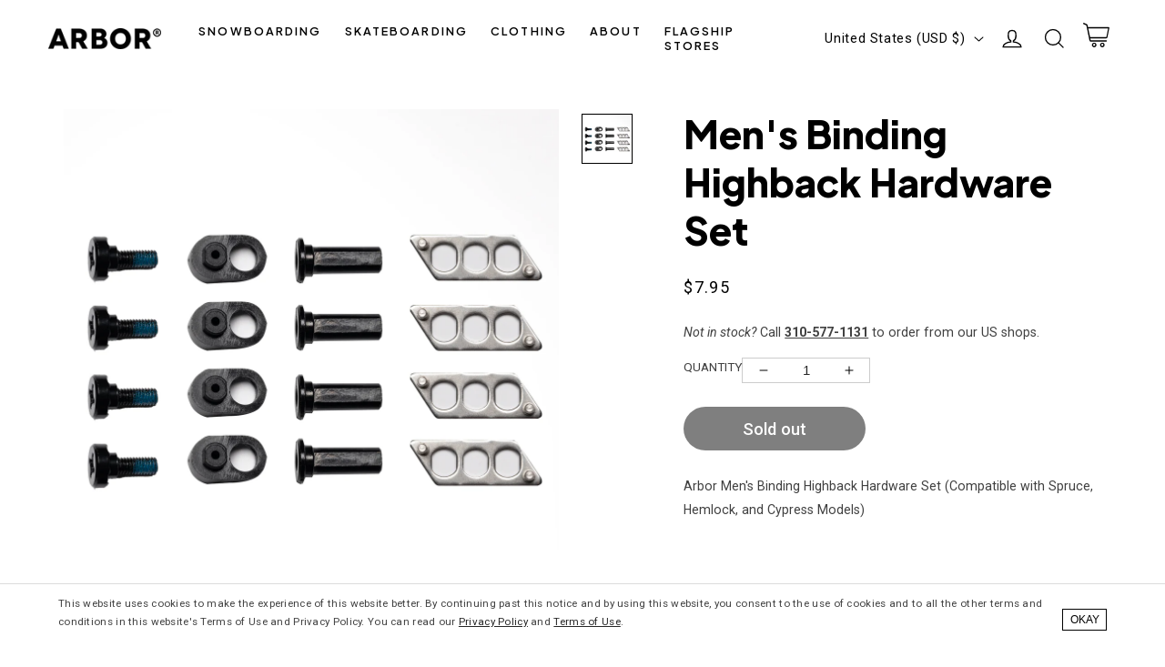

--- FILE ---
content_type: text/html; charset=utf-8
request_url: https://www.arborcollective.com/products/mens-binding-highback-hardware-set-24
body_size: 40656
content:















<!doctype html>
<html class="no-js" lang="en">
  <head>
    <meta charset="utf-8">
    <meta http-equiv="X-UA-Compatible" content="IE=edge">
    <meta name="viewport" content="width=device-width,initial-scale=1">
    <meta name="theme-color" content="">
    <meta name="title-check" content=""><link rel="canonical" href="https://www.arborcollective.com/products/mens-binding-highback-hardware-set-24">
    <link rel="preconnect" href="https://cdn.shopify.com" crossorigin><link rel="icon" type="image/png" href="//www.arborcollective.com/cdn/shop/files/arbor_logo_icon_1ffc19d0-18ff-4432-8d92-ce19bdc0c2fe.png?crop=center&height=32&v=1709678639&width=32"><link rel="preconnect" href="https://fonts.shopifycdn.com" crossorigin><title>
      Men&#39;s Binding Highback Hardware Set
 &ndash; Arbor Collective</title>

    
      <meta name="description" content="Arbor Men&#39;s Binding Highback Hardware Set (Compatible with Spruce, Hemlock, and Cypress Models)">
    

    

<meta property="og:site_name" content="Arbor Collective">
<meta property="og:url" content="https://www.arborcollective.com/products/mens-binding-highback-hardware-set-24">
<meta property="og:title" content="Men&#39;s Binding Highback Hardware Set">
<meta property="og:type" content="product">
<meta property="og:description" content="Arbor Men&#39;s Binding Highback Hardware Set (Compatible with Spruce, Hemlock, and Cypress Models)"><meta property="og:image" content="http://www.arborcollective.com/cdn/shop/files/MENS-HIGHBACK-HARWARE-SET.jpg?v=1711486847">
  <meta property="og:image:secure_url" content="https://www.arborcollective.com/cdn/shop/files/MENS-HIGHBACK-HARWARE-SET.jpg?v=1711486847">
  <meta property="og:image:width" content="2000">
  <meta property="og:image:height" content="2000"><meta property="og:price:amount" content="7.95">
  <meta property="og:price:currency" content="USD"><meta name="twitter:site" content="@ArborCollective"><meta name="twitter:card" content="summary_large_image">
<meta name="twitter:title" content="Men&#39;s Binding Highback Hardware Set">
<meta name="twitter:description" content="Arbor Men&#39;s Binding Highback Hardware Set (Compatible with Spruce, Hemlock, and Cypress Models)">


    <script src="//www.arborcollective.com/cdn/shop/t/18/assets/global.js?v=134005320496197263821668647923" defer="defer"></script>

    <!-- Google Tag Manager -->
    <script>(function(w,d,s,l,i){w[l]=w[l]||[];w[l].push({'gtm.start':
    new Date().getTime(),event:'gtm.js'});var f=d.getElementsByTagName(s)[0],
    j=d.createElement(s),dl=l!='dataLayer'?'&l='+l:'';j.async=true;j.src=
    'https://www.googletagmanager.com/gtm.js?id='+i+dl;f.parentNode.insertBefore(j,f);
    })(window,document,'script','dataLayer','GTM-NZ4HTNQT');</script>
    <!-- End Google Tag Manager -->

    
  <script>window.performance && window.performance.mark && window.performance.mark('shopify.content_for_header.start');</script><meta name="google-site-verification" content="bDuASrbrUIE8_4sxqymC6p27yGiY39PjiuBFp0O08n4">
<meta name="facebook-domain-verification" content="sfyql31d4yjcgk75imiwllmi4kd5k8">
<meta name="facebook-domain-verification" content="sfyql31d4yjcgk75imiwllmi4kd5k8">
<meta name="google-site-verification" content="5VTPrjJeqFBawrrH5Os_4tNRqiKN3di1p0L3EENNbaQ">
<meta name="google-site-verification" content="nIjMx-DzzK4ovCGnXF9VxskTOvAlllvoFGybtKg1AYw">
<meta id="shopify-digital-wallet" name="shopify-digital-wallet" content="/8557625410/digital_wallets/dialog">
<meta name="shopify-checkout-api-token" content="b024560d00eb8b7cf87425aa6692f261">
<meta id="in-context-paypal-metadata" data-shop-id="8557625410" data-venmo-supported="false" data-environment="production" data-locale="en_US" data-paypal-v4="true" data-currency="USD">
<link rel="alternate" hreflang="x-default" href="https://www.arborcollective.com/products/mens-binding-highback-hardware-set-24">
<link rel="alternate" hreflang="en-AD" href="https://www.arborcollective.eu/products/mens-binding-highback-hardware-set-24">
<link rel="alternate" hreflang="en-AT" href="https://www.arborcollective.eu/products/mens-binding-highback-hardware-set-24">
<link rel="alternate" hreflang="en-BE" href="https://www.arborcollective.eu/products/mens-binding-highback-hardware-set-24">
<link rel="alternate" hreflang="en-BG" href="https://www.arborcollective.eu/products/mens-binding-highback-hardware-set-24">
<link rel="alternate" hreflang="en-CH" href="https://www.arborcollective.eu/products/mens-binding-highback-hardware-set-24">
<link rel="alternate" hreflang="en-CZ" href="https://www.arborcollective.eu/products/mens-binding-highback-hardware-set-24">
<link rel="alternate" hreflang="en-DE" href="https://www.arborcollective.eu/products/mens-binding-highback-hardware-set-24">
<link rel="alternate" hreflang="en-DK" href="https://www.arborcollective.eu/products/mens-binding-highback-hardware-set-24">
<link rel="alternate" hreflang="en-EE" href="https://www.arborcollective.eu/products/mens-binding-highback-hardware-set-24">
<link rel="alternate" hreflang="en-ES" href="https://www.arborcollective.eu/products/mens-binding-highback-hardware-set-24">
<link rel="alternate" hreflang="en-FI" href="https://www.arborcollective.eu/products/mens-binding-highback-hardware-set-24">
<link rel="alternate" hreflang="en-FR" href="https://www.arborcollective.eu/products/mens-binding-highback-hardware-set-24">
<link rel="alternate" hreflang="en-GR" href="https://www.arborcollective.eu/products/mens-binding-highback-hardware-set-24">
<link rel="alternate" hreflang="en-HR" href="https://www.arborcollective.eu/products/mens-binding-highback-hardware-set-24">
<link rel="alternate" hreflang="en-HU" href="https://www.arborcollective.eu/products/mens-binding-highback-hardware-set-24">
<link rel="alternate" hreflang="en-IE" href="https://www.arborcollective.eu/products/mens-binding-highback-hardware-set-24">
<link rel="alternate" hreflang="en-IT" href="https://www.arborcollective.eu/products/mens-binding-highback-hardware-set-24">
<link rel="alternate" hreflang="en-LI" href="https://www.arborcollective.eu/products/mens-binding-highback-hardware-set-24">
<link rel="alternate" hreflang="en-LT" href="https://www.arborcollective.eu/products/mens-binding-highback-hardware-set-24">
<link rel="alternate" hreflang="en-LU" href="https://www.arborcollective.eu/products/mens-binding-highback-hardware-set-24">
<link rel="alternate" hreflang="en-LV" href="https://www.arborcollective.eu/products/mens-binding-highback-hardware-set-24">
<link rel="alternate" hreflang="en-MC" href="https://www.arborcollective.eu/products/mens-binding-highback-hardware-set-24">
<link rel="alternate" hreflang="en-NL" href="https://www.arborcollective.eu/products/mens-binding-highback-hardware-set-24">
<link rel="alternate" hreflang="en-NO" href="https://www.arborcollective.eu/products/mens-binding-highback-hardware-set-24">
<link rel="alternate" hreflang="en-PL" href="https://www.arborcollective.eu/products/mens-binding-highback-hardware-set-24">
<link rel="alternate" hreflang="en-PT" href="https://www.arborcollective.eu/products/mens-binding-highback-hardware-set-24">
<link rel="alternate" hreflang="en-RO" href="https://www.arborcollective.eu/products/mens-binding-highback-hardware-set-24">
<link rel="alternate" hreflang="en-SE" href="https://www.arborcollective.eu/products/mens-binding-highback-hardware-set-24">
<link rel="alternate" hreflang="en-SI" href="https://www.arborcollective.eu/products/mens-binding-highback-hardware-set-24">
<link rel="alternate" hreflang="en-SK" href="https://www.arborcollective.eu/products/mens-binding-highback-hardware-set-24">
<link rel="alternate" hreflang="en-SM" href="https://www.arborcollective.eu/products/mens-binding-highback-hardware-set-24">
<link rel="alternate" hreflang="en-VA" href="https://www.arborcollective.eu/products/mens-binding-highback-hardware-set-24">
<link rel="alternate" type="application/json+oembed" href="https://www.arborcollective.com/products/mens-binding-highback-hardware-set-24.oembed">
<script async="async" src="/checkouts/internal/preloads.js?locale=en-US"></script>
<link rel="preconnect" href="https://shop.app" crossorigin="anonymous">
<script async="async" src="https://shop.app/checkouts/internal/preloads.js?locale=en-US&shop_id=8557625410" crossorigin="anonymous"></script>
<script id="apple-pay-shop-capabilities" type="application/json">{"shopId":8557625410,"countryCode":"US","currencyCode":"USD","merchantCapabilities":["supports3DS"],"merchantId":"gid:\/\/shopify\/Shop\/8557625410","merchantName":"Arbor Collective","requiredBillingContactFields":["postalAddress","email"],"requiredShippingContactFields":["postalAddress","email"],"shippingType":"shipping","supportedNetworks":["visa","masterCard","amex","discover","elo","jcb"],"total":{"type":"pending","label":"Arbor Collective","amount":"1.00"},"shopifyPaymentsEnabled":true,"supportsSubscriptions":true}</script>
<script id="shopify-features" type="application/json">{"accessToken":"b024560d00eb8b7cf87425aa6692f261","betas":["rich-media-storefront-analytics"],"domain":"www.arborcollective.com","predictiveSearch":true,"shopId":8557625410,"locale":"en"}</script>
<script>var Shopify = Shopify || {};
Shopify.shop = "arbor-collective-1.myshopify.com";
Shopify.locale = "en";
Shopify.currency = {"active":"USD","rate":"1.0"};
Shopify.country = "US";
Shopify.theme = {"name":"2.1 - US Live","id":135449739512,"schema_name":"Flicker","schema_version":"1.0","theme_store_id":null,"role":"main"};
Shopify.theme.handle = "null";
Shopify.theme.style = {"id":null,"handle":null};
Shopify.cdnHost = "www.arborcollective.com/cdn";
Shopify.routes = Shopify.routes || {};
Shopify.routes.root = "/";</script>
<script type="module">!function(o){(o.Shopify=o.Shopify||{}).modules=!0}(window);</script>
<script>!function(o){function n(){var o=[];function n(){o.push(Array.prototype.slice.apply(arguments))}return n.q=o,n}var t=o.Shopify=o.Shopify||{};t.loadFeatures=n(),t.autoloadFeatures=n()}(window);</script>
<script>
  window.ShopifyPay = window.ShopifyPay || {};
  window.ShopifyPay.apiHost = "shop.app\/pay";
  window.ShopifyPay.redirectState = null;
</script>
<script id="shop-js-analytics" type="application/json">{"pageType":"product"}</script>
<script defer="defer" async type="module" src="//www.arborcollective.com/cdn/shopifycloud/shop-js/modules/v2/client.init-shop-cart-sync_DGjqyID6.en.esm.js"></script>
<script defer="defer" async type="module" src="//www.arborcollective.com/cdn/shopifycloud/shop-js/modules/v2/chunk.common_CM5e3XYf.esm.js"></script>
<script type="module">
  await import("//www.arborcollective.com/cdn/shopifycloud/shop-js/modules/v2/client.init-shop-cart-sync_DGjqyID6.en.esm.js");
await import("//www.arborcollective.com/cdn/shopifycloud/shop-js/modules/v2/chunk.common_CM5e3XYf.esm.js");

  window.Shopify.SignInWithShop?.initShopCartSync?.({"fedCMEnabled":true,"windoidEnabled":true});

</script>
<script>
  window.Shopify = window.Shopify || {};
  if (!window.Shopify.featureAssets) window.Shopify.featureAssets = {};
  window.Shopify.featureAssets['shop-js'] = {"shop-cart-sync":["modules/v2/client.shop-cart-sync_DS_n0f7A.en.esm.js","modules/v2/chunk.common_CM5e3XYf.esm.js"],"shop-button":["modules/v2/client.shop-button_CNT-NO5k.en.esm.js","modules/v2/chunk.common_CM5e3XYf.esm.js"],"init-fed-cm":["modules/v2/client.init-fed-cm_iCBVkvTB.en.esm.js","modules/v2/chunk.common_CM5e3XYf.esm.js"],"shop-cash-offers":["modules/v2/client.shop-cash-offers_Bicqpat5.en.esm.js","modules/v2/chunk.common_CM5e3XYf.esm.js","modules/v2/chunk.modal_Dl937Oy4.esm.js"],"avatar":["modules/v2/client.avatar_BTnouDA3.en.esm.js"],"init-windoid":["modules/v2/client.init-windoid_BqfVjynn.en.esm.js","modules/v2/chunk.common_CM5e3XYf.esm.js"],"init-shop-email-lookup-coordinator":["modules/v2/client.init-shop-email-lookup-coordinator_CrkkCzDo.en.esm.js","modules/v2/chunk.common_CM5e3XYf.esm.js"],"shop-toast-manager":["modules/v2/client.shop-toast-manager_HMMtSVHE.en.esm.js","modules/v2/chunk.common_CM5e3XYf.esm.js"],"pay-button":["modules/v2/client.pay-button_B57g7222.en.esm.js","modules/v2/chunk.common_CM5e3XYf.esm.js"],"shop-login-button":["modules/v2/client.shop-login-button_CZKuy_To.en.esm.js","modules/v2/chunk.common_CM5e3XYf.esm.js","modules/v2/chunk.modal_Dl937Oy4.esm.js"],"init-shop-cart-sync":["modules/v2/client.init-shop-cart-sync_DGjqyID6.en.esm.js","modules/v2/chunk.common_CM5e3XYf.esm.js"],"init-customer-accounts":["modules/v2/client.init-customer-accounts_CxJ7KIEv.en.esm.js","modules/v2/client.shop-login-button_CZKuy_To.en.esm.js","modules/v2/chunk.common_CM5e3XYf.esm.js","modules/v2/chunk.modal_Dl937Oy4.esm.js"],"init-shop-for-new-customer-accounts":["modules/v2/client.init-shop-for-new-customer-accounts_BDK66bKM.en.esm.js","modules/v2/client.shop-login-button_CZKuy_To.en.esm.js","modules/v2/chunk.common_CM5e3XYf.esm.js","modules/v2/chunk.modal_Dl937Oy4.esm.js"],"lead-capture":["modules/v2/client.lead-capture_QF_QcTqn.en.esm.js","modules/v2/chunk.common_CM5e3XYf.esm.js","modules/v2/chunk.modal_Dl937Oy4.esm.js"],"shop-follow-button":["modules/v2/client.shop-follow-button_Cgw6zD7w.en.esm.js","modules/v2/chunk.common_CM5e3XYf.esm.js","modules/v2/chunk.modal_Dl937Oy4.esm.js"],"checkout-modal":["modules/v2/client.checkout-modal_r-P2WYUC.en.esm.js","modules/v2/chunk.common_CM5e3XYf.esm.js","modules/v2/chunk.modal_Dl937Oy4.esm.js"],"init-customer-accounts-sign-up":["modules/v2/client.init-customer-accounts-sign-up_fcc8iru1.en.esm.js","modules/v2/client.shop-login-button_CZKuy_To.en.esm.js","modules/v2/chunk.common_CM5e3XYf.esm.js","modules/v2/chunk.modal_Dl937Oy4.esm.js"],"shop-login":["modules/v2/client.shop-login_CJN-CB3q.en.esm.js","modules/v2/chunk.common_CM5e3XYf.esm.js","modules/v2/chunk.modal_Dl937Oy4.esm.js"],"payment-terms":["modules/v2/client.payment-terms_C8iL647G.en.esm.js","modules/v2/chunk.common_CM5e3XYf.esm.js","modules/v2/chunk.modal_Dl937Oy4.esm.js"]};
</script>
<script>(function() {
  var isLoaded = false;
  function asyncLoad() {
    if (isLoaded) return;
    isLoaded = true;
    var urls = ["https:\/\/id-shop.govx.com\/app\/arbor-collective-1.myshopify.com\/govx.js?shop=arbor-collective-1.myshopify.com","https:\/\/shopify-extension.getredo.com\/main.js?widget_id=1y7ddaq3o6sdwtw\u0026shop=arbor-collective-1.myshopify.com","https:\/\/cdn.kustomerapp.com\/chat-web\/autoload.js?apiKey=eyJhbGciOiJub25lIn0.eyJvcmdOYW1lIjoia2VudG91dGRvb3JzIiwicm9sZXMiOlsib3JnLnRyYWNraW5nIl19.eyJhbGciOiJub25lIn0\u0026brandId=6776fb91e60c4bd86ba25e10\u0026shop=arbor-collective-1.myshopify.com","https:\/\/na.shgcdn3.com\/pixel-collector.js?shop=arbor-collective-1.myshopify.com"];
    for (var i = 0; i < urls.length; i++) {
      var s = document.createElement('script');
      s.type = 'text/javascript';
      s.async = true;
      s.src = urls[i];
      var x = document.getElementsByTagName('script')[0];
      x.parentNode.insertBefore(s, x);
    }
  };
  if(window.attachEvent) {
    window.attachEvent('onload', asyncLoad);
  } else {
    window.addEventListener('load', asyncLoad, false);
  }
})();</script>
<script id="__st">var __st={"a":8557625410,"offset":-28800,"reqid":"1212493d-403c-4d75-bcb5-ae2c9be9b5e3-1765989009","pageurl":"www.arborcollective.com\/products\/mens-binding-highback-hardware-set-24","u":"f17fe1098e4c","p":"product","rtyp":"product","rid":8333554647288};</script>
<script>window.ShopifyPaypalV4VisibilityTracking = true;</script>
<script id="captcha-bootstrap">!function(){'use strict';const t='contact',e='account',n='new_comment',o=[[t,t],['blogs',n],['comments',n],[t,'customer']],c=[[e,'customer_login'],[e,'guest_login'],[e,'recover_customer_password'],[e,'create_customer']],r=t=>t.map((([t,e])=>`form[action*='/${t}']:not([data-nocaptcha='true']) input[name='form_type'][value='${e}']`)).join(','),a=t=>()=>t?[...document.querySelectorAll(t)].map((t=>t.form)):[];function s(){const t=[...o],e=r(t);return a(e)}const i='password',u='form_key',d=['recaptcha-v3-token','g-recaptcha-response','h-captcha-response',i],f=()=>{try{return window.sessionStorage}catch{return}},m='__shopify_v',_=t=>t.elements[u];function p(t,e,n=!1){try{const o=window.sessionStorage,c=JSON.parse(o.getItem(e)),{data:r}=function(t){const{data:e,action:n}=t;return t[m]||n?{data:e,action:n}:{data:t,action:n}}(c);for(const[e,n]of Object.entries(r))t.elements[e]&&(t.elements[e].value=n);n&&o.removeItem(e)}catch(o){console.error('form repopulation failed',{error:o})}}const l='form_type',E='cptcha';function T(t){t.dataset[E]=!0}const w=window,h=w.document,L='Shopify',v='ce_forms',y='captcha';let A=!1;((t,e)=>{const n=(g='f06e6c50-85a8-45c8-87d0-21a2b65856fe',I='https://cdn.shopify.com/shopifycloud/storefront-forms-hcaptcha/ce_storefront_forms_captcha_hcaptcha.v1.5.2.iife.js',D={infoText:'Protected by hCaptcha',privacyText:'Privacy',termsText:'Terms'},(t,e,n)=>{const o=w[L][v],c=o.bindForm;if(c)return c(t,g,e,D).then(n);var r;o.q.push([[t,g,e,D],n]),r=I,A||(h.body.append(Object.assign(h.createElement('script'),{id:'captcha-provider',async:!0,src:r})),A=!0)});var g,I,D;w[L]=w[L]||{},w[L][v]=w[L][v]||{},w[L][v].q=[],w[L][y]=w[L][y]||{},w[L][y].protect=function(t,e){n(t,void 0,e),T(t)},Object.freeze(w[L][y]),function(t,e,n,w,h,L){const[v,y,A,g]=function(t,e,n){const i=e?o:[],u=t?c:[],d=[...i,...u],f=r(d),m=r(i),_=r(d.filter((([t,e])=>n.includes(e))));return[a(f),a(m),a(_),s()]}(w,h,L),I=t=>{const e=t.target;return e instanceof HTMLFormElement?e:e&&e.form},D=t=>v().includes(t);t.addEventListener('submit',(t=>{const e=I(t);if(!e)return;const n=D(e)&&!e.dataset.hcaptchaBound&&!e.dataset.recaptchaBound,o=_(e),c=g().includes(e)&&(!o||!o.value);(n||c)&&t.preventDefault(),c&&!n&&(function(t){try{if(!f())return;!function(t){const e=f();if(!e)return;const n=_(t);if(!n)return;const o=n.value;o&&e.removeItem(o)}(t);const e=Array.from(Array(32),(()=>Math.random().toString(36)[2])).join('');!function(t,e){_(t)||t.append(Object.assign(document.createElement('input'),{type:'hidden',name:u})),t.elements[u].value=e}(t,e),function(t,e){const n=f();if(!n)return;const o=[...t.querySelectorAll(`input[type='${i}']`)].map((({name:t})=>t)),c=[...d,...o],r={};for(const[a,s]of new FormData(t).entries())c.includes(a)||(r[a]=s);n.setItem(e,JSON.stringify({[m]:1,action:t.action,data:r}))}(t,e)}catch(e){console.error('failed to persist form',e)}}(e),e.submit())}));const S=(t,e)=>{t&&!t.dataset[E]&&(n(t,e.some((e=>e===t))),T(t))};for(const o of['focusin','change'])t.addEventListener(o,(t=>{const e=I(t);D(e)&&S(e,y())}));const B=e.get('form_key'),M=e.get(l),P=B&&M;t.addEventListener('DOMContentLoaded',(()=>{const t=y();if(P)for(const e of t)e.elements[l].value===M&&p(e,B);[...new Set([...A(),...v().filter((t=>'true'===t.dataset.shopifyCaptcha))])].forEach((e=>S(e,t)))}))}(h,new URLSearchParams(w.location.search),n,t,e,['guest_login'])})(!0,!0)}();</script>
<script integrity="sha256-52AcMU7V7pcBOXWImdc/TAGTFKeNjmkeM1Pvks/DTgc=" data-source-attribution="shopify.loadfeatures" defer="defer" src="//www.arborcollective.com/cdn/shopifycloud/storefront/assets/storefront/load_feature-81c60534.js" crossorigin="anonymous"></script>
<script crossorigin="anonymous" defer="defer" src="//www.arborcollective.com/cdn/shopifycloud/storefront/assets/shopify_pay/storefront-65b4c6d7.js?v=20250812"></script>
<script data-source-attribution="shopify.dynamic_checkout.dynamic.init">var Shopify=Shopify||{};Shopify.PaymentButton=Shopify.PaymentButton||{isStorefrontPortableWallets:!0,init:function(){window.Shopify.PaymentButton.init=function(){};var t=document.createElement("script");t.src="https://www.arborcollective.com/cdn/shopifycloud/portable-wallets/latest/portable-wallets.en.js",t.type="module",document.head.appendChild(t)}};
</script>
<script data-source-attribution="shopify.dynamic_checkout.buyer_consent">
  function portableWalletsHideBuyerConsent(e){var t=document.getElementById("shopify-buyer-consent"),n=document.getElementById("shopify-subscription-policy-button");t&&n&&(t.classList.add("hidden"),t.setAttribute("aria-hidden","true"),n.removeEventListener("click",e))}function portableWalletsShowBuyerConsent(e){var t=document.getElementById("shopify-buyer-consent"),n=document.getElementById("shopify-subscription-policy-button");t&&n&&(t.classList.remove("hidden"),t.removeAttribute("aria-hidden"),n.addEventListener("click",e))}window.Shopify?.PaymentButton&&(window.Shopify.PaymentButton.hideBuyerConsent=portableWalletsHideBuyerConsent,window.Shopify.PaymentButton.showBuyerConsent=portableWalletsShowBuyerConsent);
</script>
<script>
  function portableWalletsCleanup(e){e&&e.src&&console.error("Failed to load portable wallets script "+e.src);var t=document.querySelectorAll("shopify-accelerated-checkout .shopify-payment-button__skeleton, shopify-accelerated-checkout-cart .wallet-cart-button__skeleton"),e=document.getElementById("shopify-buyer-consent");for(let e=0;e<t.length;e++)t[e].remove();e&&e.remove()}function portableWalletsNotLoadedAsModule(e){e instanceof ErrorEvent&&"string"==typeof e.message&&e.message.includes("import.meta")&&"string"==typeof e.filename&&e.filename.includes("portable-wallets")&&(window.removeEventListener("error",portableWalletsNotLoadedAsModule),window.Shopify.PaymentButton.failedToLoad=e,"loading"===document.readyState?document.addEventListener("DOMContentLoaded",window.Shopify.PaymentButton.init):window.Shopify.PaymentButton.init())}window.addEventListener("error",portableWalletsNotLoadedAsModule);
</script>

<script type="module" src="https://www.arborcollective.com/cdn/shopifycloud/portable-wallets/latest/portable-wallets.en.js" onError="portableWalletsCleanup(this)" crossorigin="anonymous"></script>
<script nomodule>
  document.addEventListener("DOMContentLoaded", portableWalletsCleanup);
</script>

<script id='scb4127' type='text/javascript' async='' src='https://www.arborcollective.com/cdn/shopifycloud/privacy-banner/storefront-banner.js'></script><link id="shopify-accelerated-checkout-styles" rel="stylesheet" media="screen" href="https://www.arborcollective.com/cdn/shopifycloud/portable-wallets/latest/accelerated-checkout-backwards-compat.css" crossorigin="anonymous">
<style id="shopify-accelerated-checkout-cart">
        #shopify-buyer-consent {
  margin-top: 1em;
  display: inline-block;
  width: 100%;
}

#shopify-buyer-consent.hidden {
  display: none;
}

#shopify-subscription-policy-button {
  background: none;
  border: none;
  padding: 0;
  text-decoration: underline;
  font-size: inherit;
  cursor: pointer;
}

#shopify-subscription-policy-button::before {
  box-shadow: none;
}

      </style>
<script id="sections-script" data-sections="main-product,product-recommendations,footer" defer="defer" src="//www.arborcollective.com/cdn/shop/t/18/compiled_assets/scripts.js?49187"></script>
<script>window.performance && window.performance.mark && window.performance.mark('shopify.content_for_header.end');</script>
  





  <script type="text/javascript">
    
      window.__shgMoneyFormat = window.__shgMoneyFormat || {"AUD":{"currency":"AUD","currency_symbol":"$","currency_symbol_location":"left","decimal_places":2,"decimal_separator":".","thousands_separator":","},"CAD":{"currency":"CAD","currency_symbol":"$","currency_symbol_location":"left","decimal_places":2,"decimal_separator":".","thousands_separator":","},"EUR":{"currency":"EUR","currency_symbol":"€","currency_symbol_location":"left","decimal_places":2,"decimal_separator":".","thousands_separator":","},"GBP":{"currency":"GBP","currency_symbol":"£","currency_symbol_location":"left","decimal_places":2,"decimal_separator":".","thousands_separator":","},"USD":{"currency":"USD","currency_symbol":"$","currency_symbol_location":"left","decimal_places":2,"decimal_separator":".","thousands_separator":","}};
    
    window.__shgCurrentCurrencyCode = window.__shgCurrentCurrencyCode || {
      currency: "USD",
      currency_symbol: "$",
      decimal_separator: ".",
      thousands_separator: ",",
      decimal_places: 2,
      currency_symbol_location: "left"
    };
  </script>




    
    <link rel="preconnect" href="https://fonts.googleapis.com">
    <link rel="preconnect" href="https://fonts.gstatic.com" crossorigin>
    <link href="https://fonts.googleapis.com/css2?family=Plus+Jakarta+Sans:ital,wght@0,200..800;1,200..800&family=Roboto+Condensed:ital,wght@0,100..900;1,100..900&family=Roboto:ital,wght@0,100;0,300;0,400;0,500;0,700;0,900;1,100;1,300;1,400;1,500;1,700;1,900&display=swap" rel="stylesheet">
    
    <style type="text/css">
      
      @font-face {
        font-family: 'Futura';
        font-weight: 400;
        font-style: normal;
        font-display: swap;
        src: url("https://fonts.shopifycdn.com/futura/futura_n4.df36ce3d9db534a4d7947f4aa825495ed740e410.woff2?h1=YXJib3Jjb2xsZWN0aXZlLmNvbQ&h2=c2thdGUuYXJib3Jjb2xsZWN0aXZlLmNvbQ&hmac=eca6b653384a0a9f4420abfea699add8cb3c1a9a1ede78d377f8f5ae7e1ec9c7") format("woff2"),
          url("https://fonts.shopifycdn.com/futura/futura_n4.6bce24beb4ba1ff4ddeb20f7cd6e2fa513a3d6ec.woff?h1=YXJib3Jjb2xsZWN0aXZlLmNvbQ&h2=c2thdGUuYXJib3Jjb2xsZWN0aXZlLmNvbQ&hmac=4f13df7f50b5cef1c78b88d7ec822b981a08f7088f984478842a5bb27e59c70f") format("woff");
      }
      @font-face {
        font-family: 'Futura';
        font-weight: 700;
        font-style: normal;
        font-display: swap;
        src: url("https://fonts.shopifycdn.com/futura/futura_n7.153f8fffad8e901382179997bbb87aa7a5ff33b3.woff2?h1=YXJib3Jjb2xsZWN0aXZlLmNvbQ&h2=c2thdGUuYXJib3Jjb2xsZWN0aXZlLmNvbQ&hmac=b17fc0169817286a6671fd78976aacb9150de9a67205659fffa71d7ecf52a076") format("woff2"),
          url("https://fonts.shopifycdn.com/futura/futura_n7.711e9243b3eccc2745ecf4731eba61651a122376.woff?h1=YXJib3Jjb2xsZWN0aXZlLmNvbQ&h2=c2thdGUuYXJib3Jjb2xsZWN0aXZlLmNvbQ&hmac=87c77a0c4f747bcd25920fce802da59f0ac60f417e271f44eb883d5d1af3bfdb") format("woff");
      }
      
      
      @font-face {
        font-family: 'Clearface Gothic';
        font-weight: 700;
        font-style: normal;
        font-display: swap;
        src: url(//www.arborcollective.com/cdn/shop/t/18/assets/Clearface_Gothic_LH_75_Bold.woff2?v=76011436373220309311663786791) format('woff2'),
             url(//www.arborcollective.com/cdn/shop/t/18/assets/Clearface_Gothic_LH_75_Bold.woff?v=175900120700360293291663786790) format('woff');
      }

      .swiper {
        opacity: 0;
      }
    </style>

    <style data-shopify>
    
      


      :root {
        --font-body-family: 'Roboto', Verdana, sans-serif;
        --font-body-style: normal;
        --font-body-weight: 400;

        --font-heading-family: 'Plus Jakarta Sans', Helvetica, sans-serif;
        --font-heading-style: normal;
        --font-heading-weight: 800;

        --font-body-scale: 1.05;
        --font-heading-scale: 0.9523809523809523;

        --color-base-text: 0, 0, 0;
        --color-shadow: 0, 0, 0;
        --color-base-background-1: 255, 255, 255;
        --color-base-background-2: 237, 235, 232;
        --color-base-solid-button-labels: 255, 255, 255;
        --color-base-outline-button-labels: 0, 0, 0;
        --color-base-accent-1: 0, 0, 0;
        --color-base-accent-2: 246, 246, 246;
        --payment-terms-background-color: #FFFFFF;

        --gradient-base-background-1: #FFFFFF;
        --gradient-base-background-2: #edebe8;
        --gradient-base-accent-1: #000000;
        --gradient-base-accent-2: #f6f6f6;

        --media-padding: px;
        --media-border-opacity: 0.0;
        --media-border-width: 0px;
        --media-radius: 0px;
        --media-shadow-opacity: 0.0;
        --media-shadow-horizontal-offset: 0px;
        --media-shadow-vertical-offset: 0px;
        --media-shadow-blur-radius: 0px;

        --page-width: 140rem;
        --page-width-margin: 0rem;

        --card-image-padding: 0.0rem;
        --card-corner-radius: 0.8rem;
        --card-text-alignment: center;
        --card-border-width: 0.0rem;
        --card-border-opacity: 0.0;
        --card-shadow-opacity: 0.1;
        --card-shadow-horizontal-offset: 0.0rem;
        --card-shadow-vertical-offset: 0.0rem;
        --card-shadow-blur-radius: 0.0rem;

        --badge-corner-radius: 0.4rem;

        --popup-border-width: 1px;
        --popup-border-opacity: 0.1;
        --popup-corner-radius: 0px;
        --popup-shadow-opacity: 0.0;
        --popup-shadow-horizontal-offset: 0px;
        --popup-shadow-vertical-offset: 0px;
        --popup-shadow-blur-radius: 0px;

        --drawer-border-width: 1px;
        --drawer-border-opacity: 0.1;
        --drawer-shadow-opacity: 0.0;
        --drawer-shadow-horizontal-offset: 0px;
        --drawer-shadow-vertical-offset: 0px;
        --drawer-shadow-blur-radius: 0px;

        --spacing-sections-desktop: 0px;
        --spacing-sections-mobile: 0px;

        --grid-desktop-vertical-spacing: 8px;
        --grid-desktop-horizontal-spacing: 8px;
        --grid-mobile-vertical-spacing: 4px;
        --grid-mobile-horizontal-spacing: 4px;

        --text-boxes-border-opacity: 0.0;
        --text-boxes-border-width: 0px;
        --text-boxes-radius: 4px;
        --text-boxes-shadow-opacity: 0.0;
        --text-boxes-shadow-horizontal-offset: 0px;
        --text-boxes-shadow-vertical-offset: 0px;
        --text-boxes-shadow-blur-radius: 0px;

        --buttons-radius: 30px;
        --buttons-radius-outset: 30px;
        --buttons-border-width: 0px;
        --buttons-border-opacity: 1.0;
        --buttons-shadow-opacity: 0.0;
        --buttons-shadow-horizontal-offset: 0px;
        --buttons-shadow-vertical-offset: 0px;
        --buttons-shadow-blur-radius: 0px;
        --buttons-border-offset: 0.3px;

        --inputs-radius: 0px;
        --inputs-border-width: 1px;
        --inputs-border-opacity: 0.55;
        --inputs-shadow-opacity: 0.0;
        --inputs-shadow-horizontal-offset: 0px;
        --inputs-margin-offset: 0px;
        --inputs-shadow-vertical-offset: 0px;
        --inputs-shadow-blur-radius: 0px;
        --inputs-radius-outset: 0px;

        --variant-pills-radius: 0px;
        --variant-pills-border-width: 1px;
        --variant-pills-border-opacity: 0.15;
        --variant-pills-shadow-opacity: 0.0;
        --variant-pills-shadow-horizontal-offset: 0px;
        --variant-pills-shadow-vertical-offset: 0px;
        --variant-pills-shadow-blur-radius: 0px;
      }

      *,
      *::before,
      *::after {
        box-sizing: inherit;
      }

      html {
        box-sizing: border-box;
        font-size: calc(var(--font-body-scale) * 62.5%);
        height: 100%;
      }

      body {
        display: grid;
        grid-template-rows: auto auto 1fr auto;
        grid-template-columns: 100%;
        min-height: 100%;
        margin: 0;
        font-size: 1.5rem;
        line-height: calc(1 + 0.8 / var(--font-body-scale));
        font-family: var(--font-body-family);
        font-style: var(--font-body-style);
        font-weight: var(--font-body-weight);
      }

      @media screen and (min-width: 750px) {
        body {
          font-size: 1.6rem;
        }
      }
      .media img {
        opacity: 0;
        transition: opacity .3s ease;
        color: transparent;
      }
      .media img.fade {
        opacity: 1;
      }
    </style>

    <link href="//www.arborcollective.com/cdn/shop/t/18/assets/base.css?v=27075684840444698861752025184" rel="stylesheet" type="text/css" media="all" />
<link href="//www.arborcollective.com/cdn/shop/t/18/assets/component-localization-form.css?v=119792524910563269531720046462" rel="stylesheet" type="text/css" media="all" />
      <script src="//www.arborcollective.com/cdn/shop/t/18/assets/localization-form.js?v=164268818841243317291720046462" defer="defer"></script><link rel="stylesheet" href="//www.arborcollective.com/cdn/shop/t/18/assets/component-predictive-search.css?v=165644661289088488651663786805" media="print" onload="this.media='all'"><script>document.documentElement.className = document.documentElement.className.replace('no-js', 'js');
    if (Shopify.designMode) {
      document.documentElement.classList.add('shopify-design-mode');
    }
    </script>
  
    <script>
    
    
    
    
    var gsf_conversion_data = {page_type : 'product', event : 'view_item', data : {product_data : [{variant_id : 44638044061944, product_id : 8333554647288, name : "Men&#39;s Binding Highback Hardware Set", price : "7.95", currency : "USD", sku : "119000024", brand : "Arbor Snowboards", variant : "Default Title", category : "Binding Parts"}], total_price : "7.95", shop_currency : "USD"}};
    
</script>
    

<script type="text/javascript">
  
    window.SHG_CUSTOMER = null;
  
</script>








    <!-- YOTPO JAVASCRIPT | location: layout > theme.liquid -->
    

<!-- snippets > yotpo-reviews.liquid -->
	
		<script src="https://cdn-widgetsrepository.yotpo.com/v1/loader/TCvJxhty60g74VwHzMoku53c4XrYaYYfzcCDCJBy?languageCode=en"  async></script>
	
<!-- end | snippets > yotpo-reviews.liquid -->
    <!-- END | YOTPO JAVASCRIPT -->

    
    <!-- Google tag (gtag.js) -->
    <script async src="https://www.googletagmanager.com/gtag/js?id=AW-11356674053"></script>
    <script>
      window.dataLayer = window.dataLayer || [];
      function gtag(){dataLayer.push(arguments);}
      gtag('js', new Date());

      gtag('config', 'AW-11356674053');
    </script>

  <!-- BEGIN app block: shopify://apps/yotpo-product-reviews/blocks/settings/eb7dfd7d-db44-4334-bc49-c893b51b36cf -->


  <script type="text/javascript" src="https://cdn-widgetsrepository.yotpo.com/v1/loader/TCvJxhty60g74VwHzMoku53c4XrYaYYfzcCDCJBy?languageCode=en" async></script>



  
<!-- END app block --><!-- BEGIN app block: shopify://apps/eg-auto-add-to-cart/blocks/app-embed/0f7d4f74-1e89-4820-aec4-6564d7e535d2 -->










  
    <script async type="text/javascript" src="https://cdn.506.io/eg/script.js?shop=arbor-collective-1.myshopify.com&v=5"></script>
  


 
  <meta id="easygift-shop" itemid="c2hvcF8kXzE3NjU5ODkwMTA=" content='{&quot;isInstalled&quot;:true,&quot;installedOn&quot;:&quot;2025-11-19T21:58:15.810Z&quot;,&quot;appVersion&quot;:&quot;3.0&quot;,&quot;subscriptionName&quot;:&quot;Unlimited&quot;,&quot;cartAnalytics&quot;:true,&quot;freeTrialEndsOn&quot;:null,&quot;settings&quot;:{&quot;reminderBannerStyle&quot;:{&quot;position&quot;:{&quot;horizontal&quot;:&quot;right&quot;,&quot;vertical&quot;:&quot;bottom&quot;},&quot;closingMode&quot;:&quot;doNotAutoClose&quot;,&quot;cssStyles&quot;:&quot;&quot;,&quot;displayAfter&quot;:5,&quot;headerText&quot;:&quot;&quot;,&quot;imageUrl&quot;:null,&quot;primaryColor&quot;:&quot;#000000&quot;,&quot;reshowBannerAfter&quot;:&quot;everyNewSession&quot;,&quot;selfcloseAfter&quot;:5,&quot;showImage&quot;:false,&quot;subHeaderText&quot;:&quot;&quot;},&quot;addedItemIdentifier&quot;:&quot;_Gifted&quot;,&quot;ignoreOtherAppLineItems&quot;:null,&quot;customVariantsInfoLifetimeMins&quot;:1440,&quot;redirectPath&quot;:null,&quot;ignoreNonStandardCartRequests&quot;:false,&quot;bannerStyle&quot;:{&quot;position&quot;:{&quot;horizontal&quot;:&quot;right&quot;,&quot;vertical&quot;:&quot;bottom&quot;},&quot;cssStyles&quot;:null,&quot;primaryColor&quot;:&quot;#000000&quot;},&quot;themePresetId&quot;:null,&quot;notificationStyle&quot;:{&quot;position&quot;:{&quot;horizontal&quot;:null,&quot;vertical&quot;:null},&quot;cssStyles&quot;:null,&quot;duration&quot;:null,&quot;hasCustomizations&quot;:false,&quot;primaryColor&quot;:null},&quot;fetchCartData&quot;:false,&quot;useLocalStorage&quot;:{&quot;enabled&quot;:false,&quot;expiryMinutes&quot;:null},&quot;popupStyle&quot;:{&quot;closeModalOutsideClick&quot;:true,&quot;addButtonText&quot;:null,&quot;cssStyles&quot;:null,&quot;dismissButtonText&quot;:null,&quot;hasCustomizations&quot;:false,&quot;imageUrl&quot;:null,&quot;outOfStockButtonText&quot;:null,&quot;primaryColor&quot;:null,&quot;secondaryColor&quot;:null,&quot;showProductLink&quot;:false,&quot;subscriptionLabel&quot;:null},&quot;refreshAfterBannerClick&quot;:false,&quot;disableReapplyRules&quot;:false,&quot;disableReloadOnFailedAddition&quot;:false,&quot;autoReloadCartPage&quot;:false,&quot;ajaxRedirectPath&quot;:null,&quot;allowSimultaneousRequests&quot;:false,&quot;applyRulesOnCheckout&quot;:false,&quot;enableCartCtrlOverrides&quot;:true,&quot;scriptSettings&quot;:{&quot;branding&quot;:{&quot;removalRequestSent&quot;:null,&quot;show&quot;:false},&quot;productPageRedirection&quot;:{&quot;enabled&quot;:false,&quot;products&quot;:[],&quot;redirectionURL&quot;:&quot;\/&quot;},&quot;debugging&quot;:{&quot;enabled&quot;:false,&quot;enabledOn&quot;:null,&quot;stringifyObj&quot;:false},&quot;customCSS&quot;:null,&quot;decodePayload&quot;:false,&quot;delayUpdates&quot;:2000,&quot;enableBuyNowInterceptions&quot;:false,&quot;fetchCartDataBeforeRequest&quot;:false,&quot;fetchProductInfoFromSavedDomain&quot;:false,&quot;hideAlertsOnFrontend&quot;:false,&quot;hideGiftedPropertyText&quot;:false,&quot;removeEGPropertyFromSplitActionLineItems&quot;:false,&quot;removeProductsAddedFromExpiredRules&quot;:false,&quot;useFinalPrice&quot;:false}},&quot;translations&quot;:null,&quot;defaultLocale&quot;:&quot;en&quot;,&quot;shopDomain&quot;:&quot;www.arborcollective.com&quot;}'>


<script defer>
  (async function() {
    try {

      const blockVersion = "v3"
      if (blockVersion != "v3") {
        return 
      }

      let metaErrorFlag = false;
      if (metaErrorFlag) {
        return
      }

      // Parse metafields as JSON
      const metafields = {"easygift-rule-691f50d2dfcaf91b7ed81f6b":{"schedule":{"enabled":true,"starts":"2025-11-27T05:29:00Z","ends":"2025-12-13T07:59:00Z"},"trigger":{"productTags":{"targets":[],"collectionInfo":null,"sellingPlan":null},"type":"collection","minCartValue":null,"hasUpperCartValue":false,"upperCartValue":null,"products":[],"collections":[{"name":"Featured Completes","id":468438122744,"gid":"gid:\/\/shopify\/Collection\/468438122744","handle":"featured-completes","_id":"692937d0e01f8072dd7ac5fa"}],"condition":null,"conditionMin":null,"conditionMax":null,"collectionSellingPlanType":null},"action":{"notification":{"enabled":false,"headerText":null,"subHeaderText":null,"showImage":false,"imageUrl":""},"discount":{"issue":null,"type":"app","id":"gid:\/\/shopify\/DiscountAutomaticNode\/1436723052792","title":"Free Mystery Tee With Complete Skateboard","createdByEasyGift":true,"easygiftAppDiscount":true,"discountType":"percentage","value":100},"popupOptions":{"headline":"Free Mystery Tee","subHeadline":"Choose Your Size","showItemsPrice":false,"popupDismissable":true,"imageUrl":null,"persistPopup":false,"rewardQuantity":1,"showDiscountedPrice":true,"hideOOSItems":false,"showVariantsSeparately":false},"banner":{"enabled":false,"headerText":null,"subHeaderText":null,"showImage":false,"imageUrl":null,"displayAfter":"5","closingMode":"doNotAutoClose","selfcloseAfter":"5","reshowBannerAfter":"everyNewSession","redirectLink":null},"type":"offerToCustomer","products":[{"handle":"mystery-tee-sample","title":"Mystery Tee","id":"9308006940920","gid":"gid:\/\/shopify\/Product\/9308006940920","hasOnlyDefaultVariant":false,"variants":[{"title":"S","displayName":"Mystery Tee - S","id":"47492768727288","gid":"gid:\/\/shopify\/ProductVariant\/47492768727288","showVariantName":false,"alerts":[]},{"title":"M","displayName":"Mystery Tee - M","id":"47492768760056","gid":"gid:\/\/shopify\/ProductVariant\/47492768760056","showVariantName":false,"alerts":[]},{"title":"L","displayName":"Mystery Tee - L","id":"47492768792824","gid":"gid:\/\/shopify\/ProductVariant\/47492768792824","showVariantName":false,"alerts":[]},{"title":"XL","displayName":"Mystery Tee - XL","id":"47492768825592","gid":"gid:\/\/shopify\/ProductVariant\/47492768825592","showVariantName":false,"alerts":[]},{"title":"2XL","displayName":"Mystery Tee - 2XL","id":"47492768858360","gid":"gid:\/\/shopify\/ProductVariant\/47492768858360","showVariantName":false,"alerts":[]}]}],"limit":1,"preventProductRemoval":false,"addAvailableProducts":false},"targeting":{"link":{"destination":null,"data":null,"cookieLifetime":14},"additionalCriteria":{"geo":{"include":[],"exclude":["AU","NZ"]},"type":null,"customerTags":[],"customerTagsExcluded":[],"customerId":[],"orderCount":null,"hasOrderCountMax":false,"orderCountMax":null,"totalSpent":null,"hasTotalSpentMax":false,"totalSpentMax":null},"type":"all"},"settings":{"worksInReverse":true,"runsOncePerSession":false,"preventAddedItemPurchase":false,"showReminderBanner":false},"_id":"691f50d2dfcaf91b7ed81f6b","name":"Free Mystery Tee","store":"691e3d75587bd5663a62b712","shop":"arbor-collective-1","active":true,"translations":null,"createdAt":"2025-11-20T17:33:06.183Z","updatedAt":"2025-12-02T17:00:48.339Z","__v":0}};

      // Process metafields in JavaScript
      let savedRulesArray = [];
      for (const [key, value] of Object.entries(metafields)) {
        if (value) {
          for (const prop in value) {
            // avoiding Object.Keys for performance gain -- no need to make an array of keys.
            savedRulesArray.push(value);
            break;
          }
        }
      }

      const metaTag = document.createElement('meta');
      metaTag.id = 'easygift-rules'; 
      metaTag.content = JSON.stringify(savedRulesArray);
      metaTag.setAttribute('itemid', 'cnVsZXNfJF8xNzY1OTg5MDEw');
  
      document.head.appendChild(metaTag);
      } catch (err) {
        
      }
  })();
</script>


  <script type="text/javascript" defer>

    (function () {
      try {
        window.EG_INFO = window.EG_INFO || {};
        var shopInfo = {"isInstalled":true,"installedOn":"2025-11-19T21:58:15.810Z","appVersion":"3.0","subscriptionName":"Unlimited","cartAnalytics":true,"freeTrialEndsOn":null,"settings":{"reminderBannerStyle":{"position":{"horizontal":"right","vertical":"bottom"},"closingMode":"doNotAutoClose","cssStyles":"","displayAfter":5,"headerText":"","imageUrl":null,"primaryColor":"#000000","reshowBannerAfter":"everyNewSession","selfcloseAfter":5,"showImage":false,"subHeaderText":""},"addedItemIdentifier":"_Gifted","ignoreOtherAppLineItems":null,"customVariantsInfoLifetimeMins":1440,"redirectPath":null,"ignoreNonStandardCartRequests":false,"bannerStyle":{"position":{"horizontal":"right","vertical":"bottom"},"cssStyles":null,"primaryColor":"#000000"},"themePresetId":null,"notificationStyle":{"position":{"horizontal":null,"vertical":null},"cssStyles":null,"duration":null,"hasCustomizations":false,"primaryColor":null},"fetchCartData":false,"useLocalStorage":{"enabled":false,"expiryMinutes":null},"popupStyle":{"closeModalOutsideClick":true,"addButtonText":null,"cssStyles":null,"dismissButtonText":null,"hasCustomizations":false,"imageUrl":null,"outOfStockButtonText":null,"primaryColor":null,"secondaryColor":null,"showProductLink":false,"subscriptionLabel":null},"refreshAfterBannerClick":false,"disableReapplyRules":false,"disableReloadOnFailedAddition":false,"autoReloadCartPage":false,"ajaxRedirectPath":null,"allowSimultaneousRequests":false,"applyRulesOnCheckout":false,"enableCartCtrlOverrides":true,"scriptSettings":{"branding":{"removalRequestSent":null,"show":false},"productPageRedirection":{"enabled":false,"products":[],"redirectionURL":"\/"},"debugging":{"enabled":false,"enabledOn":null,"stringifyObj":false},"customCSS":null,"decodePayload":false,"delayUpdates":2000,"enableBuyNowInterceptions":false,"fetchCartDataBeforeRequest":false,"fetchProductInfoFromSavedDomain":false,"hideAlertsOnFrontend":false,"hideGiftedPropertyText":false,"removeEGPropertyFromSplitActionLineItems":false,"removeProductsAddedFromExpiredRules":false,"useFinalPrice":false}},"translations":null,"defaultLocale":"en","shopDomain":"www.arborcollective.com"};
        var productRedirectionEnabled = shopInfo.settings.scriptSettings.productPageRedirection.enabled;
        if (["Unlimited", "Enterprise"].includes(shopInfo.subscriptionName) && productRedirectionEnabled) {
          var products = shopInfo.settings.scriptSettings.productPageRedirection.products;
          if (products.length > 0) {
            var productIds = products.map(function(prod) {
              var productGid = prod.id;
              var productIdNumber = parseInt(productGid.split('/').pop());
              return productIdNumber;
            });
            var productInfo = {"id":8333554647288,"title":"Men's Binding Highback Hardware Set","handle":"mens-binding-highback-hardware-set-24","description":"\u003cp\u003eArbor Men's Binding Highback Hardware Set (Compatible with Spruce, Hemlock, and Cypress Models)\u003c\/p\u003e","published_at":"2024-03-26T14:38:22-07:00","created_at":"2024-03-26T13:47:35-07:00","vendor":"Arbor Snowboards","type":"Binding Parts","tags":[],"price":795,"price_min":795,"price_max":795,"available":false,"price_varies":false,"compare_at_price":null,"compare_at_price_min":0,"compare_at_price_max":0,"compare_at_price_varies":false,"variants":[{"id":44638044061944,"title":"Default Title","option1":"Default Title","option2":null,"option3":null,"sku":"119000024","requires_shipping":true,"taxable":true,"featured_image":null,"available":false,"name":"Men's Binding Highback Hardware Set","public_title":null,"options":["Default Title"],"price":795,"weight":0,"compare_at_price":null,"inventory_management":"shopify","barcode":"13576460796","requires_selling_plan":false,"selling_plan_allocations":[]}],"images":["\/\/www.arborcollective.com\/cdn\/shop\/files\/MENS-HIGHBACK-HARWARE-SET.jpg?v=1711486847"],"featured_image":"\/\/www.arborcollective.com\/cdn\/shop\/files\/MENS-HIGHBACK-HARWARE-SET.jpg?v=1711486847","options":["Title"],"media":[{"alt":null,"id":32958881136888,"position":1,"preview_image":{"aspect_ratio":1.0,"height":2000,"width":2000,"src":"\/\/www.arborcollective.com\/cdn\/shop\/files\/MENS-HIGHBACK-HARWARE-SET.jpg?v=1711486847"},"aspect_ratio":1.0,"height":2000,"media_type":"image","src":"\/\/www.arborcollective.com\/cdn\/shop\/files\/MENS-HIGHBACK-HARWARE-SET.jpg?v=1711486847","width":2000}],"requires_selling_plan":false,"selling_plan_groups":[],"content":"\u003cp\u003eArbor Men's Binding Highback Hardware Set (Compatible with Spruce, Hemlock, and Cypress Models)\u003c\/p\u003e"};
            var isProductInList = productIds.includes(productInfo.id);
            if (isProductInList) {
              var redirectionURL = shopInfo.settings.scriptSettings.productPageRedirection.redirectionURL;
              if (redirectionURL) {
                window.location = redirectionURL;
              }
            }
          }
        }

        

          var rawPriceString = "7.95";
    
          rawPriceString = rawPriceString.trim();
    
          var normalisedPrice;

          function processNumberString(str) {
            // Helper to find the rightmost index of '.', ',' or "'"
            const lastDot = str.lastIndexOf('.');
            const lastComma = str.lastIndexOf(',');
            const lastApostrophe = str.lastIndexOf("'");
            const lastIndex = Math.max(lastDot, lastComma, lastApostrophe);

            // If no punctuation, remove any stray spaces and return
            if (lastIndex === -1) {
              return str.replace(/[.,'\s]/g, '');
            }

            // Extract parts
            const before = str.slice(0, lastIndex).replace(/[.,'\s]/g, '');
            const after = str.slice(lastIndex + 1).replace(/[.,'\s]/g, '');

            // If the after part is 1 or 2 digits, treat as decimal
            if (after.length > 0 && after.length <= 2) {
              return `${before}.${after}`;
            }

            // Otherwise treat as integer with thousands separator removed
            return before + after;
          }

          normalisedPrice = processNumberString(rawPriceString)

          window.EG_INFO["44638044061944"] = {
            "price": `${normalisedPrice}`,
            "presentmentPrices": {
              "edges": [
                {
                  "node": {
                    "price": {
                      "amount": `${normalisedPrice}`,
                      "currencyCode": "USD"
                    }
                  }
                }
              ]
            },
            "sellingPlanGroups": {
              "edges": [
                
              ]
            },
            "product": {
              "id": "gid://shopify/Product/8333554647288",
              "tags": [],
              "collections": {
                "pageInfo": {
                  "hasNextPage": false
                },
                "edges": [
                  
                    {
                      "node": {
                        "id": "gid://shopify/Collection/439457906936"
                      }
                    },
                  
                    {
                      "node": {
                        "id": "gid://shopify/Collection/438780952824"
                      }
                    },
                  
                    {
                      "node": {
                        "id": "gid://shopify/Collection/423318978808"
                      }
                    }
                  
                ]
              }
            },
            "id": "44638044061944",
            "timestamp": 1765989010
          };
        
      } catch(err) {
      return
    }})()
  </script>


<!-- END app block --><!-- BEGIN app block: shopify://apps/klaviyo-email-marketing-sms/blocks/klaviyo-onsite-embed/2632fe16-c075-4321-a88b-50b567f42507 -->












  <script async src="https://static.klaviyo.com/onsite/js/UGT5p5/klaviyo.js?company_id=UGT5p5"></script>
  <script>!function(){if(!window.klaviyo){window._klOnsite=window._klOnsite||[];try{window.klaviyo=new Proxy({},{get:function(n,i){return"push"===i?function(){var n;(n=window._klOnsite).push.apply(n,arguments)}:function(){for(var n=arguments.length,o=new Array(n),w=0;w<n;w++)o[w]=arguments[w];var t="function"==typeof o[o.length-1]?o.pop():void 0,e=new Promise((function(n){window._klOnsite.push([i].concat(o,[function(i){t&&t(i),n(i)}]))}));return e}}})}catch(n){window.klaviyo=window.klaviyo||[],window.klaviyo.push=function(){var n;(n=window._klOnsite).push.apply(n,arguments)}}}}();</script>

  
    <script id="viewed_product">
      if (item == null) {
        var _learnq = _learnq || [];

        var MetafieldReviews = null
        var MetafieldYotpoRating = null
        var MetafieldYotpoCount = null
        var MetafieldLooxRating = null
        var MetafieldLooxCount = null
        var okendoProduct = null
        var okendoProductReviewCount = null
        var okendoProductReviewAverageValue = null
        try {
          // The following fields are used for Customer Hub recently viewed in order to add reviews.
          // This information is not part of __kla_viewed. Instead, it is part of __kla_viewed_reviewed_items
          MetafieldReviews = {"rating_count":0};
          MetafieldYotpoRating = "0"
          MetafieldYotpoCount = "0"
          MetafieldLooxRating = null
          MetafieldLooxCount = null

          okendoProduct = null
          // If the okendo metafield is not legacy, it will error, which then requires the new json formatted data
          if (okendoProduct && 'error' in okendoProduct) {
            okendoProduct = null
          }
          okendoProductReviewCount = okendoProduct ? okendoProduct.reviewCount : null
          okendoProductReviewAverageValue = okendoProduct ? okendoProduct.reviewAverageValue : null
        } catch (error) {
          console.error('Error in Klaviyo onsite reviews tracking:', error);
        }

        var item = {
          Name: "Men's Binding Highback Hardware Set",
          ProductID: 8333554647288,
          Categories: ["All","Arbor Snowboarding All","Binding Parts"],
          ImageURL: "https://www.arborcollective.com/cdn/shop/files/MENS-HIGHBACK-HARWARE-SET_grande.jpg?v=1711486847",
          URL: "https://www.arborcollective.com/products/mens-binding-highback-hardware-set-24",
          Brand: "Arbor Snowboards",
          Price: "$7.95",
          Value: "7.95",
          CompareAtPrice: "$0.00"
        };
        _learnq.push(['track', 'Viewed Product', item]);
        _learnq.push(['trackViewedItem', {
          Title: item.Name,
          ItemId: item.ProductID,
          Categories: item.Categories,
          ImageUrl: item.ImageURL,
          Url: item.URL,
          Metadata: {
            Brand: item.Brand,
            Price: item.Price,
            Value: item.Value,
            CompareAtPrice: item.CompareAtPrice
          },
          metafields:{
            reviews: MetafieldReviews,
            yotpo:{
              rating: MetafieldYotpoRating,
              count: MetafieldYotpoCount,
            },
            loox:{
              rating: MetafieldLooxRating,
              count: MetafieldLooxCount,
            },
            okendo: {
              rating: okendoProductReviewAverageValue,
              count: okendoProductReviewCount,
            }
          }
        }]);
      }
    </script>
  




  <script>
    window.klaviyoReviewsProductDesignMode = false
  </script>







<!-- END app block --><script src="https://cdn.shopify.com/extensions/7d130b81-2445-42f2-b4a4-905651358e17/wod-preorder-now-28/assets/preorder-now-source.js" type="text/javascript" defer="defer"></script>
<link href="https://cdn.shopify.com/extensions/7d130b81-2445-42f2-b4a4-905651358e17/wod-preorder-now-28/assets/preorder-now-source.css" rel="stylesheet" type="text/css" media="all">
<link href="https://monorail-edge.shopifysvc.com" rel="dns-prefetch">
<script>(function(){if ("sendBeacon" in navigator && "performance" in window) {try {var session_token_from_headers = performance.getEntriesByType('navigation')[0].serverTiming.find(x => x.name == '_s').description;} catch {var session_token_from_headers = undefined;}var session_cookie_matches = document.cookie.match(/_shopify_s=([^;]*)/);var session_token_from_cookie = session_cookie_matches && session_cookie_matches.length === 2 ? session_cookie_matches[1] : "";var session_token = session_token_from_headers || session_token_from_cookie || "";function handle_abandonment_event(e) {var entries = performance.getEntries().filter(function(entry) {return /monorail-edge.shopifysvc.com/.test(entry.name);});if (!window.abandonment_tracked && entries.length === 0) {window.abandonment_tracked = true;var currentMs = Date.now();var navigation_start = performance.timing.navigationStart;var payload = {shop_id: 8557625410,url: window.location.href,navigation_start,duration: currentMs - navigation_start,session_token,page_type: "product"};window.navigator.sendBeacon("https://monorail-edge.shopifysvc.com/v1/produce", JSON.stringify({schema_id: "online_store_buyer_site_abandonment/1.1",payload: payload,metadata: {event_created_at_ms: currentMs,event_sent_at_ms: currentMs}}));}}window.addEventListener('pagehide', handle_abandonment_event);}}());</script>
<script id="web-pixels-manager-setup">(function e(e,d,r,n,o){if(void 0===o&&(o={}),!Boolean(null===(a=null===(i=window.Shopify)||void 0===i?void 0:i.analytics)||void 0===a?void 0:a.replayQueue)){var i,a;window.Shopify=window.Shopify||{};var t=window.Shopify;t.analytics=t.analytics||{};var s=t.analytics;s.replayQueue=[],s.publish=function(e,d,r){return s.replayQueue.push([e,d,r]),!0};try{self.performance.mark("wpm:start")}catch(e){}var l=function(){var e={modern:/Edge?\/(1{2}[4-9]|1[2-9]\d|[2-9]\d{2}|\d{4,})\.\d+(\.\d+|)|Firefox\/(1{2}[4-9]|1[2-9]\d|[2-9]\d{2}|\d{4,})\.\d+(\.\d+|)|Chrom(ium|e)\/(9{2}|\d{3,})\.\d+(\.\d+|)|(Maci|X1{2}).+ Version\/(15\.\d+|(1[6-9]|[2-9]\d|\d{3,})\.\d+)([,.]\d+|)( \(\w+\)|)( Mobile\/\w+|) Safari\/|Chrome.+OPR\/(9{2}|\d{3,})\.\d+\.\d+|(CPU[ +]OS|iPhone[ +]OS|CPU[ +]iPhone|CPU IPhone OS|CPU iPad OS)[ +]+(15[._]\d+|(1[6-9]|[2-9]\d|\d{3,})[._]\d+)([._]\d+|)|Android:?[ /-](13[3-9]|1[4-9]\d|[2-9]\d{2}|\d{4,})(\.\d+|)(\.\d+|)|Android.+Firefox\/(13[5-9]|1[4-9]\d|[2-9]\d{2}|\d{4,})\.\d+(\.\d+|)|Android.+Chrom(ium|e)\/(13[3-9]|1[4-9]\d|[2-9]\d{2}|\d{4,})\.\d+(\.\d+|)|SamsungBrowser\/([2-9]\d|\d{3,})\.\d+/,legacy:/Edge?\/(1[6-9]|[2-9]\d|\d{3,})\.\d+(\.\d+|)|Firefox\/(5[4-9]|[6-9]\d|\d{3,})\.\d+(\.\d+|)|Chrom(ium|e)\/(5[1-9]|[6-9]\d|\d{3,})\.\d+(\.\d+|)([\d.]+$|.*Safari\/(?![\d.]+ Edge\/[\d.]+$))|(Maci|X1{2}).+ Version\/(10\.\d+|(1[1-9]|[2-9]\d|\d{3,})\.\d+)([,.]\d+|)( \(\w+\)|)( Mobile\/\w+|) Safari\/|Chrome.+OPR\/(3[89]|[4-9]\d|\d{3,})\.\d+\.\d+|(CPU[ +]OS|iPhone[ +]OS|CPU[ +]iPhone|CPU IPhone OS|CPU iPad OS)[ +]+(10[._]\d+|(1[1-9]|[2-9]\d|\d{3,})[._]\d+)([._]\d+|)|Android:?[ /-](13[3-9]|1[4-9]\d|[2-9]\d{2}|\d{4,})(\.\d+|)(\.\d+|)|Mobile Safari.+OPR\/([89]\d|\d{3,})\.\d+\.\d+|Android.+Firefox\/(13[5-9]|1[4-9]\d|[2-9]\d{2}|\d{4,})\.\d+(\.\d+|)|Android.+Chrom(ium|e)\/(13[3-9]|1[4-9]\d|[2-9]\d{2}|\d{4,})\.\d+(\.\d+|)|Android.+(UC? ?Browser|UCWEB|U3)[ /]?(15\.([5-9]|\d{2,})|(1[6-9]|[2-9]\d|\d{3,})\.\d+)\.\d+|SamsungBrowser\/(5\.\d+|([6-9]|\d{2,})\.\d+)|Android.+MQ{2}Browser\/(14(\.(9|\d{2,})|)|(1[5-9]|[2-9]\d|\d{3,})(\.\d+|))(\.\d+|)|K[Aa][Ii]OS\/(3\.\d+|([4-9]|\d{2,})\.\d+)(\.\d+|)/},d=e.modern,r=e.legacy,n=navigator.userAgent;return n.match(d)?"modern":n.match(r)?"legacy":"unknown"}(),u="modern"===l?"modern":"legacy",c=(null!=n?n:{modern:"",legacy:""})[u],f=function(e){return[e.baseUrl,"/wpm","/b",e.hashVersion,"modern"===e.buildTarget?"m":"l",".js"].join("")}({baseUrl:d,hashVersion:r,buildTarget:u}),m=function(e){var d=e.version,r=e.bundleTarget,n=e.surface,o=e.pageUrl,i=e.monorailEndpoint;return{emit:function(e){var a=e.status,t=e.errorMsg,s=(new Date).getTime(),l=JSON.stringify({metadata:{event_sent_at_ms:s},events:[{schema_id:"web_pixels_manager_load/3.1",payload:{version:d,bundle_target:r,page_url:o,status:a,surface:n,error_msg:t},metadata:{event_created_at_ms:s}}]});if(!i)return console&&console.warn&&console.warn("[Web Pixels Manager] No Monorail endpoint provided, skipping logging."),!1;try{return self.navigator.sendBeacon.bind(self.navigator)(i,l)}catch(e){}var u=new XMLHttpRequest;try{return u.open("POST",i,!0),u.setRequestHeader("Content-Type","text/plain"),u.send(l),!0}catch(e){return console&&console.warn&&console.warn("[Web Pixels Manager] Got an unhandled error while logging to Monorail."),!1}}}}({version:r,bundleTarget:l,surface:e.surface,pageUrl:self.location.href,monorailEndpoint:e.monorailEndpoint});try{o.browserTarget=l,function(e){var d=e.src,r=e.async,n=void 0===r||r,o=e.onload,i=e.onerror,a=e.sri,t=e.scriptDataAttributes,s=void 0===t?{}:t,l=document.createElement("script"),u=document.querySelector("head"),c=document.querySelector("body");if(l.async=n,l.src=d,a&&(l.integrity=a,l.crossOrigin="anonymous"),s)for(var f in s)if(Object.prototype.hasOwnProperty.call(s,f))try{l.dataset[f]=s[f]}catch(e){}if(o&&l.addEventListener("load",o),i&&l.addEventListener("error",i),u)u.appendChild(l);else{if(!c)throw new Error("Did not find a head or body element to append the script");c.appendChild(l)}}({src:f,async:!0,onload:function(){if(!function(){var e,d;return Boolean(null===(d=null===(e=window.Shopify)||void 0===e?void 0:e.analytics)||void 0===d?void 0:d.initialized)}()){var d=window.webPixelsManager.init(e)||void 0;if(d){var r=window.Shopify.analytics;r.replayQueue.forEach((function(e){var r=e[0],n=e[1],o=e[2];d.publishCustomEvent(r,n,o)})),r.replayQueue=[],r.publish=d.publishCustomEvent,r.visitor=d.visitor,r.initialized=!0}}},onerror:function(){return m.emit({status:"failed",errorMsg:"".concat(f," has failed to load")})},sri:function(e){var d=/^sha384-[A-Za-z0-9+/=]+$/;return"string"==typeof e&&d.test(e)}(c)?c:"",scriptDataAttributes:o}),m.emit({status:"loading"})}catch(e){m.emit({status:"failed",errorMsg:(null==e?void 0:e.message)||"Unknown error"})}}})({shopId: 8557625410,storefrontBaseUrl: "https://www.arborcollective.com",extensionsBaseUrl: "https://extensions.shopifycdn.com/cdn/shopifycloud/web-pixels-manager",monorailEndpoint: "https://monorail-edge.shopifysvc.com/unstable/produce_batch",surface: "storefront-renderer",enabledBetaFlags: ["2dca8a86"],webPixelsConfigList: [{"id":"1600815352","configuration":"{\"accountID\":\"UGT5p5\",\"webPixelConfig\":\"eyJlbmFibGVBZGRlZFRvQ2FydEV2ZW50cyI6IHRydWV9\"}","eventPayloadVersion":"v1","runtimeContext":"STRICT","scriptVersion":"524f6c1ee37bacdca7657a665bdca589","type":"APP","apiClientId":123074,"privacyPurposes":["ANALYTICS","MARKETING"],"dataSharingAdjustments":{"protectedCustomerApprovalScopes":["read_customer_address","read_customer_email","read_customer_name","read_customer_personal_data","read_customer_phone"]}},{"id":"1588527352","configuration":"{\"widgetId\":\"1y7ddaq3o6sdwtw\",\"baseRequestUrl\":\"https:\\\/\\\/shopify-server.getredo.com\\\/widgets\",\"splitEnabled\":\"false\",\"customerAccountsEnabled\":\"true\",\"conciergeSplitEnabled\":\"false\",\"marketingEnabled\":\"false\",\"expandedWarrantyEnabled\":\"false\",\"storefrontSalesAIEnabled\":\"false\",\"conversionEnabled\":\"false\"}","eventPayloadVersion":"v1","runtimeContext":"STRICT","scriptVersion":"94d51bd567eeec31d362537fa70f7808","type":"APP","apiClientId":3426665,"privacyPurposes":["ANALYTICS","MARKETING"],"capabilities":["advanced_dom_events"],"dataSharingAdjustments":{"protectedCustomerApprovalScopes":["read_customer_address","read_customer_email","read_customer_name","read_customer_personal_data","read_customer_phone"]}},{"id":"1481081080","configuration":"{\"yotpoStoreId\":\"TCvJxhty60g74VwHzMoku53c4XrYaYYfzcCDCJBy\"}","eventPayloadVersion":"v1","runtimeContext":"STRICT","scriptVersion":"8bb37a256888599d9a3d57f0551d3859","type":"APP","apiClientId":70132,"privacyPurposes":["ANALYTICS","MARKETING","SALE_OF_DATA"],"dataSharingAdjustments":{"protectedCustomerApprovalScopes":["read_customer_address","read_customer_email","read_customer_name","read_customer_personal_data","read_customer_phone"]}},{"id":"1443692792","configuration":"{\"account_ID\":\"294903\",\"google_analytics_tracking_tag\":\"1\",\"measurement_id\":\"2\",\"api_secret\":\"3\",\"shop_settings\":\"{\\\"custom_pixel_script\\\":\\\"https:\\\\\\\/\\\\\\\/storage.googleapis.com\\\\\\\/gsf-scripts\\\\\\\/custom-pixels\\\\\\\/arbor-collective-1.js\\\"}\"}","eventPayloadVersion":"v1","runtimeContext":"LAX","scriptVersion":"c6b888297782ed4a1cba19cda43d6625","type":"APP","apiClientId":1558137,"privacyPurposes":[],"dataSharingAdjustments":{"protectedCustomerApprovalScopes":["read_customer_address","read_customer_email","read_customer_name","read_customer_personal_data","read_customer_phone"]}},{"id":"1065025784","configuration":"{\"site_id\":\"3292c26f-152c-4dd7-89d8-7f09b4319c15\",\"analytics_endpoint\":\"https:\\\/\\\/na.shgcdn3.com\"}","eventPayloadVersion":"v1","runtimeContext":"STRICT","scriptVersion":"695709fc3f146fa50a25299517a954f2","type":"APP","apiClientId":1158168,"privacyPurposes":["ANALYTICS","MARKETING","SALE_OF_DATA"],"dataSharingAdjustments":{"protectedCustomerApprovalScopes":["read_customer_personal_data"]}},{"id":"550600952","configuration":"{\"config\":\"{\\\"google_tag_ids\\\":[\\\"G-0JJWFE2XVV\\\",\\\"AW-11356674053\\\",\\\"GT-NS9ZR5S4\\\"],\\\"target_country\\\":\\\"US\\\",\\\"gtag_events\\\":[{\\\"type\\\":\\\"begin_checkout\\\",\\\"action_label\\\":[\\\"G-0JJWFE2XVV\\\",\\\"AW-11356674053\\\/ET_fCPCCqOkYEIWwpKcq\\\"]},{\\\"type\\\":\\\"search\\\",\\\"action_label\\\":[\\\"G-0JJWFE2XVV\\\",\\\"AW-11356674053\\\/PnBWCOqCqOkYEIWwpKcq\\\"]},{\\\"type\\\":\\\"view_item\\\",\\\"action_label\\\":[\\\"G-0JJWFE2XVV\\\",\\\"AW-11356674053\\\/EXYYCKuCqOkYEIWwpKcq\\\",\\\"MC-3ZF88Y1C3N\\\"]},{\\\"type\\\":\\\"purchase\\\",\\\"action_label\\\":[\\\"G-0JJWFE2XVV\\\",\\\"AW-11356674053\\\/x5mkCK2BqOkYEIWwpKcq\\\",\\\"MC-3ZF88Y1C3N\\\"]},{\\\"type\\\":\\\"page_view\\\",\\\"action_label\\\":[\\\"G-0JJWFE2XVV\\\",\\\"AW-11356674053\\\/tIYDCKiCqOkYEIWwpKcq\\\",\\\"MC-3ZF88Y1C3N\\\"]},{\\\"type\\\":\\\"add_payment_info\\\",\\\"action_label\\\":[\\\"G-0JJWFE2XVV\\\",\\\"AW-11356674053\\\/XUxiCPOCqOkYEIWwpKcq\\\"]},{\\\"type\\\":\\\"add_to_cart\\\",\\\"action_label\\\":[\\\"G-0JJWFE2XVV\\\",\\\"AW-11356674053\\\/KS6ECO2CqOkYEIWwpKcq\\\"]}],\\\"enable_monitoring_mode\\\":false}\"}","eventPayloadVersion":"v1","runtimeContext":"OPEN","scriptVersion":"b2a88bafab3e21179ed38636efcd8a93","type":"APP","apiClientId":1780363,"privacyPurposes":[],"dataSharingAdjustments":{"protectedCustomerApprovalScopes":["read_customer_address","read_customer_email","read_customer_name","read_customer_personal_data","read_customer_phone"]}},{"id":"164856056","configuration":"{\"pixel_id\":\"237218250757379\",\"pixel_type\":\"facebook_pixel\",\"metaapp_system_user_token\":\"-\"}","eventPayloadVersion":"v1","runtimeContext":"OPEN","scriptVersion":"ca16bc87fe92b6042fbaa3acc2fbdaa6","type":"APP","apiClientId":2329312,"privacyPurposes":["ANALYTICS","MARKETING","SALE_OF_DATA"],"dataSharingAdjustments":{"protectedCustomerApprovalScopes":["read_customer_address","read_customer_email","read_customer_name","read_customer_personal_data","read_customer_phone"]}},{"id":"65995000","configuration":"{\"AnagramIntegrationKey\":\"f2405cb9-9705-4a84-920d-9432daff6180\",\"AnagramProjectId\":\"78\"}","eventPayloadVersion":"v1","runtimeContext":"STRICT","scriptVersion":"59ece45ecb436a24a1d58d39c1b58c7c","type":"APP","apiClientId":76014551041,"privacyPurposes":["ANALYTICS","MARKETING","SALE_OF_DATA"],"dataSharingAdjustments":{"protectedCustomerApprovalScopes":[]}},{"id":"shopify-app-pixel","configuration":"{}","eventPayloadVersion":"v1","runtimeContext":"STRICT","scriptVersion":"0450","apiClientId":"shopify-pixel","type":"APP","privacyPurposes":["ANALYTICS","MARKETING"]},{"id":"shopify-custom-pixel","eventPayloadVersion":"v1","runtimeContext":"LAX","scriptVersion":"0450","apiClientId":"shopify-pixel","type":"CUSTOM","privacyPurposes":["ANALYTICS","MARKETING"]}],isMerchantRequest: false,initData: {"shop":{"name":"Arbor Collective","paymentSettings":{"currencyCode":"USD"},"myshopifyDomain":"arbor-collective-1.myshopify.com","countryCode":"US","storefrontUrl":"https:\/\/www.arborcollective.com"},"customer":null,"cart":null,"checkout":null,"productVariants":[{"price":{"amount":7.95,"currencyCode":"USD"},"product":{"title":"Men's Binding Highback Hardware Set","vendor":"Arbor Snowboards","id":"8333554647288","untranslatedTitle":"Men's Binding Highback Hardware Set","url":"\/products\/mens-binding-highback-hardware-set-24","type":"Binding Parts"},"id":"44638044061944","image":{"src":"\/\/www.arborcollective.com\/cdn\/shop\/files\/MENS-HIGHBACK-HARWARE-SET.jpg?v=1711486847"},"sku":"119000024","title":"Default Title","untranslatedTitle":"Default Title"}],"purchasingCompany":null},},"https://www.arborcollective.com/cdn","ae1676cfwd2530674p4253c800m34e853cb",{"modern":"","legacy":""},{"shopId":"8557625410","storefrontBaseUrl":"https:\/\/www.arborcollective.com","extensionBaseUrl":"https:\/\/extensions.shopifycdn.com\/cdn\/shopifycloud\/web-pixels-manager","surface":"storefront-renderer","enabledBetaFlags":"[\"2dca8a86\"]","isMerchantRequest":"false","hashVersion":"ae1676cfwd2530674p4253c800m34e853cb","publish":"custom","events":"[[\"page_viewed\",{}],[\"product_viewed\",{\"productVariant\":{\"price\":{\"amount\":7.95,\"currencyCode\":\"USD\"},\"product\":{\"title\":\"Men's Binding Highback Hardware Set\",\"vendor\":\"Arbor Snowboards\",\"id\":\"8333554647288\",\"untranslatedTitle\":\"Men's Binding Highback Hardware Set\",\"url\":\"\/products\/mens-binding-highback-hardware-set-24\",\"type\":\"Binding Parts\"},\"id\":\"44638044061944\",\"image\":{\"src\":\"\/\/www.arborcollective.com\/cdn\/shop\/files\/MENS-HIGHBACK-HARWARE-SET.jpg?v=1711486847\"},\"sku\":\"119000024\",\"title\":\"Default Title\",\"untranslatedTitle\":\"Default Title\"}}]]"});</script><script>
  window.ShopifyAnalytics = window.ShopifyAnalytics || {};
  window.ShopifyAnalytics.meta = window.ShopifyAnalytics.meta || {};
  window.ShopifyAnalytics.meta.currency = 'USD';
  var meta = {"product":{"id":8333554647288,"gid":"gid:\/\/shopify\/Product\/8333554647288","vendor":"Arbor Snowboards","type":"Binding Parts","variants":[{"id":44638044061944,"price":795,"name":"Men's Binding Highback Hardware Set","public_title":null,"sku":"119000024"}],"remote":false},"page":{"pageType":"product","resourceType":"product","resourceId":8333554647288}};
  for (var attr in meta) {
    window.ShopifyAnalytics.meta[attr] = meta[attr];
  }
</script>
<script class="analytics">
  (function () {
    var customDocumentWrite = function(content) {
      var jquery = null;

      if (window.jQuery) {
        jquery = window.jQuery;
      } else if (window.Checkout && window.Checkout.$) {
        jquery = window.Checkout.$;
      }

      if (jquery) {
        jquery('body').append(content);
      }
    };

    var hasLoggedConversion = function(token) {
      if (token) {
        return document.cookie.indexOf('loggedConversion=' + token) !== -1;
      }
      return false;
    }

    var setCookieIfConversion = function(token) {
      if (token) {
        var twoMonthsFromNow = new Date(Date.now());
        twoMonthsFromNow.setMonth(twoMonthsFromNow.getMonth() + 2);

        document.cookie = 'loggedConversion=' + token + '; expires=' + twoMonthsFromNow;
      }
    }

    var trekkie = window.ShopifyAnalytics.lib = window.trekkie = window.trekkie || [];
    if (trekkie.integrations) {
      return;
    }
    trekkie.methods = [
      'identify',
      'page',
      'ready',
      'track',
      'trackForm',
      'trackLink'
    ];
    trekkie.factory = function(method) {
      return function() {
        var args = Array.prototype.slice.call(arguments);
        args.unshift(method);
        trekkie.push(args);
        return trekkie;
      };
    };
    for (var i = 0; i < trekkie.methods.length; i++) {
      var key = trekkie.methods[i];
      trekkie[key] = trekkie.factory(key);
    }
    trekkie.load = function(config) {
      trekkie.config = config || {};
      trekkie.config.initialDocumentCookie = document.cookie;
      var first = document.getElementsByTagName('script')[0];
      var script = document.createElement('script');
      script.type = 'text/javascript';
      script.onerror = function(e) {
        var scriptFallback = document.createElement('script');
        scriptFallback.type = 'text/javascript';
        scriptFallback.onerror = function(error) {
                var Monorail = {
      produce: function produce(monorailDomain, schemaId, payload) {
        var currentMs = new Date().getTime();
        var event = {
          schema_id: schemaId,
          payload: payload,
          metadata: {
            event_created_at_ms: currentMs,
            event_sent_at_ms: currentMs
          }
        };
        return Monorail.sendRequest("https://" + monorailDomain + "/v1/produce", JSON.stringify(event));
      },
      sendRequest: function sendRequest(endpointUrl, payload) {
        // Try the sendBeacon API
        if (window && window.navigator && typeof window.navigator.sendBeacon === 'function' && typeof window.Blob === 'function' && !Monorail.isIos12()) {
          var blobData = new window.Blob([payload], {
            type: 'text/plain'
          });

          if (window.navigator.sendBeacon(endpointUrl, blobData)) {
            return true;
          } // sendBeacon was not successful

        } // XHR beacon

        var xhr = new XMLHttpRequest();

        try {
          xhr.open('POST', endpointUrl);
          xhr.setRequestHeader('Content-Type', 'text/plain');
          xhr.send(payload);
        } catch (e) {
          console.log(e);
        }

        return false;
      },
      isIos12: function isIos12() {
        return window.navigator.userAgent.lastIndexOf('iPhone; CPU iPhone OS 12_') !== -1 || window.navigator.userAgent.lastIndexOf('iPad; CPU OS 12_') !== -1;
      }
    };
    Monorail.produce('monorail-edge.shopifysvc.com',
      'trekkie_storefront_load_errors/1.1',
      {shop_id: 8557625410,
      theme_id: 135449739512,
      app_name: "storefront",
      context_url: window.location.href,
      source_url: "//www.arborcollective.com/cdn/s/trekkie.storefront.23b90327a0b2c94129db92772d2925a9b88e09c5.min.js"});

        };
        scriptFallback.async = true;
        scriptFallback.src = '//www.arborcollective.com/cdn/s/trekkie.storefront.23b90327a0b2c94129db92772d2925a9b88e09c5.min.js';
        first.parentNode.insertBefore(scriptFallback, first);
      };
      script.async = true;
      script.src = '//www.arborcollective.com/cdn/s/trekkie.storefront.23b90327a0b2c94129db92772d2925a9b88e09c5.min.js';
      first.parentNode.insertBefore(script, first);
    };
    trekkie.load(
      {"Trekkie":{"appName":"storefront","development":false,"defaultAttributes":{"shopId":8557625410,"isMerchantRequest":null,"themeId":135449739512,"themeCityHash":"5683570405044074641","contentLanguage":"en","currency":"USD","eventMetadataId":"33d170df-5da0-4c4f-b863-a977b65ee0b7"},"isServerSideCookieWritingEnabled":true,"monorailRegion":"shop_domain","enabledBetaFlags":["65f19447"]},"Session Attribution":{},"S2S":{"facebookCapiEnabled":true,"source":"trekkie-storefront-renderer","apiClientId":580111}}
    );

    var loaded = false;
    trekkie.ready(function() {
      if (loaded) return;
      loaded = true;

      window.ShopifyAnalytics.lib = window.trekkie;

      var originalDocumentWrite = document.write;
      document.write = customDocumentWrite;
      try { window.ShopifyAnalytics.merchantGoogleAnalytics.call(this); } catch(error) {};
      document.write = originalDocumentWrite;

      window.ShopifyAnalytics.lib.page(null,{"pageType":"product","resourceType":"product","resourceId":8333554647288,"shopifyEmitted":true});

      var match = window.location.pathname.match(/checkouts\/(.+)\/(thank_you|post_purchase)/)
      var token = match? match[1]: undefined;
      if (!hasLoggedConversion(token)) {
        setCookieIfConversion(token);
        window.ShopifyAnalytics.lib.track("Viewed Product",{"currency":"USD","variantId":44638044061944,"productId":8333554647288,"productGid":"gid:\/\/shopify\/Product\/8333554647288","name":"Men's Binding Highback Hardware Set","price":"7.95","sku":"119000024","brand":"Arbor Snowboards","variant":null,"category":"Binding Parts","nonInteraction":true,"remote":false},undefined,undefined,{"shopifyEmitted":true});
      window.ShopifyAnalytics.lib.track("monorail:\/\/trekkie_storefront_viewed_product\/1.1",{"currency":"USD","variantId":44638044061944,"productId":8333554647288,"productGid":"gid:\/\/shopify\/Product\/8333554647288","name":"Men's Binding Highback Hardware Set","price":"7.95","sku":"119000024","brand":"Arbor Snowboards","variant":null,"category":"Binding Parts","nonInteraction":true,"remote":false,"referer":"https:\/\/www.arborcollective.com\/products\/mens-binding-highback-hardware-set-24"});
      }
    });


        var eventsListenerScript = document.createElement('script');
        eventsListenerScript.async = true;
        eventsListenerScript.src = "//www.arborcollective.com/cdn/shopifycloud/storefront/assets/shop_events_listener-3da45d37.js";
        document.getElementsByTagName('head')[0].appendChild(eventsListenerScript);

})();</script>
<script
  defer
  src="https://www.arborcollective.com/cdn/shopifycloud/perf-kit/shopify-perf-kit-2.1.2.min.js"
  data-application="storefront-renderer"
  data-shop-id="8557625410"
  data-render-region="gcp-us-central1"
  data-page-type="product"
  data-theme-instance-id="135449739512"
  data-theme-name="Flicker"
  data-theme-version="1.0"
  data-monorail-region="shop_domain"
  data-resource-timing-sampling-rate="10"
  data-shs="true"
  data-shs-beacon="true"
  data-shs-export-with-fetch="true"
  data-shs-logs-sample-rate="1"
  data-shs-beacon-endpoint="https://www.arborcollective.com/api/collect"
></script>
</head>

  <body class="gradient">
    <!-- Google Tag Manager (noscript) -->
    <noscript><iframe src="https://www.googletagmanager.com/ns.html?id=GTM-NZ4HTNQT"
    height="0" width="0" style="display:none;visibility:hidden"></iframe></noscript>
    <!-- End Google Tag Manager (noscript) -->

    <a class="skip-to-content-link button visually-hidden" href="#MainContent">
      Skip to content
    </a>

    

    <div id="shopify-section-announcement-bar" class="shopify-section">



<style> #shopify-section-announcement-bar .swiper-button-prev, #shopify-section-announcement-bar .swiper-button-next {display: none;} #shopify-section-announcement-bar .announcement-bar__message {color: white; font-weight: bold; text-transform: uppercase; letter-spacing: 0.1em;} </style></div>
    <div id="shopify-section-header" class="shopify-section section-header"><link rel="stylesheet" href="//www.arborcollective.com/cdn/shop/t/18/assets/component-list-menu.css?v=129267058877082496571663786800" media="print" onload="this.media='all'">
<link rel="stylesheet" href="//www.arborcollective.com/cdn/shop/t/18/assets/component-search.css?v=96455689198851321781663786807" media="print" onload="this.media='all'">
<link rel="stylesheet" href="//www.arborcollective.com/cdn/shop/t/18/assets/component-menu-drawer.css?v=123815669012181951741663786802" media="print" onload="this.media='all'">
<link rel="stylesheet" href="//www.arborcollective.com/cdn/shop/t/18/assets/component-cart-notification.css?v=107019900565326663291663786797" media="print" onload="this.media='all'">
<link rel="stylesheet" href="//www.arborcollective.com/cdn/shop/t/18/assets/component-cart-items.css?v=28816769238064337311663786796" media="print" onload="this.media='all'"><link rel="stylesheet" href="//www.arborcollective.com/cdn/shop/t/18/assets/component-price.css?v=105877501433910085511718635203" media="print" onload="this.media='all'">
  <link rel="stylesheet" href="//www.arborcollective.com/cdn/shop/t/18/assets/component-loading-overlay.css?v=167310470843593579841663786802" media="print" onload="this.media='all'"><noscript><link href="//www.arborcollective.com/cdn/shop/t/18/assets/component-list-menu.css?v=129267058877082496571663786800" rel="stylesheet" type="text/css" media="all" /></noscript>
<noscript><link href="//www.arborcollective.com/cdn/shop/t/18/assets/component-search.css?v=96455689198851321781663786807" rel="stylesheet" type="text/css" media="all" /></noscript>
<noscript><link href="//www.arborcollective.com/cdn/shop/t/18/assets/component-menu-drawer.css?v=123815669012181951741663786802" rel="stylesheet" type="text/css" media="all" /></noscript>
<noscript><link href="//www.arborcollective.com/cdn/shop/t/18/assets/component-cart-notification.css?v=107019900565326663291663786797" rel="stylesheet" type="text/css" media="all" /></noscript>
<noscript><link href="//www.arborcollective.com/cdn/shop/t/18/assets/component-cart-items.css?v=28816769238064337311663786796" rel="stylesheet" type="text/css" media="all" /></noscript>

<style>
  header-drawer {
    justify-self: start;
    margin-left: -1.2rem;
  }

  @media screen and (min-width: 990px) {
    header-drawer {
      display: none;
    }
  }

  .menu-drawer-container {
    display: flex;
  }

  .list-menu {
    list-style: none;
    padding: 0;
    margin: 0;
  }

  .list-menu--inline {
    display: inline-flex;
    flex-wrap: wrap;
  }

  summary.list-menu__item {
/*    padding-right: 2.7rem; */
  }

  .list-menu__item {
    display: flex;
    align-items: center;
    line-height: calc(1 + 0.3 / var(--font-body-scale));
  }

  .list-menu__item--link {
    text-decoration: none;
    padding-bottom: 1rem;
    padding-top: 1rem;
    line-height: calc(1 + 0.8 / var(--font-body-scale));
  }

  @media screen and (min-width: 750px) {
    .list-menu__item--link {
      padding-bottom: 0.5rem;
      padding-top: 0.5rem;
    }
  }
  
  #shopify-section-header {
    position: sticky;
    top: 0;
    left: 0;
    width: 100%;
    background: rgb(var(--color-background));
  }
  
</style><style data-shopify>.section-header {
    margin-bottom: 0px;
  }
  .header__heading-logo {
    display: none;
    visibility: hidden;
  }
  .header__heading-logo.logo_mob {
    display: block;
    visibility: visible;
  }

  @media screen and (min-width: 750px) {
    .section-header {
      margin-bottom: 0px;
    }
    .header__heading-logo {
      display: block;
      visibility: visible;
    }
    .header__heading-logo.logo_mob {
      display: none;
      visibility: hidden;
    }
  }
  @media screen and (max-width: 749px) {
    .header__heading-link {
      width: 100px;
      position: absolute;
      left: 50%;
      transform: translateX(-50%);
      top: 1.7rem;
    }
    .header {
      padding-top: 3rem;
      padding-bottom: 0;
    }
  }</style><script src="//www.arborcollective.com/cdn/shop/t/18/assets/details-disclosure.js?v=93827620636443844781663786810" defer="defer"></script>
<script src="//www.arborcollective.com/cdn/shop/t/18/assets/details-modal.js?v=4511761896672669691663786811" defer="defer"></script>
<script src="//www.arborcollective.com/cdn/shop/t/18/assets/cart-notification.js?v=110464945634282900951663786752" defer="defer"></script>

<svg xmlns="http://www.w3.org/2000/svg" class="hidden">
  <symbol id="icon-search" viewbox="0 0 64 64" fill="none">
    <path d="M47.16 28.58A18.58 18.58 0 1 1 28.58 10a18.58 18.58 0 0 1 18.58 18.58zM54 54L41.94 42" stroke="#000" stroke-width="3px"></path>
  </symbol>

  <symbol id="icon-close" class="icon icon-close" fill="none" viewBox="0 0 18 17">
    <path stroke-width="3px" d="M.865 15.978a.5.5 0 00.707.707l7.433-7.431 7.579 7.282a.501.501 0 00.846-.37.5.5 0 00-.153-.351L9.712 8.546l7.417-7.416a.5.5 0 10-.707-.708L8.991 7.853 1.413.573a.5.5 0 10-.693.72l7.563 7.268-7.418 7.417z" fill="currentColor" />
  </symbol>
</svg>
<sticky-header class="header-wrapper color-background-1 gradient">
  <header class="header header--middle-left page-width header--has-menu"><header-drawer data-breakpoint="tablet">
        <details id="Details-menu-drawer-container" class="menu-drawer-container">
          <summary class="header__icon header__icon--menu header__icon--summary link focus-inset" aria-label="Menu">
            <span>
              <svg width="30" height="30" aria-hidden="true" focusable="false" role="presentation" class="icon icon-hamburger" viewBox="0 0 64 64">
  <path fill="none" stroke="#000" stroke-width="2" stroke-miterlimit="10"  d="M7 15h51M7 32h43M7 49h51"></path>
</svg>
              <svg role="presentation" aria-hidden="true" class="icon icon-close" xmlns="http://www.w3.org/2000/svg" width="30" height="30" viewBox="0 0 320 512"><path d="M310.6 361.4c12.5 12.5 12.5 32.75 0 45.25C304.4 412.9 296.2 416 288 416s-16.38-3.125-22.62-9.375L160 301.3L54.63 406.6C48.38 412.9 40.19 416 32 416S15.63 412.9 9.375 406.6c-12.5-12.5-12.5-32.75 0-45.25l105.4-105.4L9.375 150.6c-12.5-12.5-12.5-32.75 0-45.25s32.75-12.5 45.25 0L160 210.8l105.4-105.4c12.5-12.5 32.75-12.5 45.25 0s12.5 32.75 0 45.25l-105.4 105.4L310.6 361.4z"/></svg>
            </span>
          </summary>
          
            

<div id="NavDrawer" class="drawer drawer--right">

  <div class="drawer__inner">

    <ul class="mobile-nav" role="navigation" aria-label="Primary">
      


        <li class="mobile-nav__item appear-animation appear-delay-2">
          
            <div class="mobile-nav__has-sublist">
              
                <a href="/pages/snowboarding"
                  class="mobile-nav__link mobile-nav__link--top-level"
                  id="Label-snowboarding"
                  >
                  Snowboarding
                </a>
                <div class="mobile-nav__toggle">
                  <button type="button"
                    aria-controls="Linklist-snowboarding"
                    aria-label="snowboarding categories"
                    
                    class="collapsible-trigger collapsible--auto-height ">
                    <span class="sr-only">snowboarding categories</span>
                    <span class="collapsible-trigger__icon collapsible-trigger__icon--open" role="presentation">
    <svg aria-hidden="true" focusable="false" role="presentation" class="icon icon--wide icon-chevron-down" viewBox="0 0 28 16"><path d="M1.57 1.59l12.76 12.77L27.1 1.59" stroke-width="2" stroke="#000" fill="none" fill-rule="evenodd"/></svg>
  </span>
  
                  </button>
                </div>
              
            </div>
          

          
            <div id="Linklist-snowboarding"
              class="mobile-nav__sublist collapsible-content collapsible-content--all "
              aria-labelledby="Label-snowboarding"
              >
              <div class="collapsible-content__inner">
                <ul class="mobile-nav__sublist">
                  


                    <li class="mobile-nav__item">
                      <div class="mobile-nav__child-item">
                        
                          <a href="/collections/featured-snowboards"
                            class="mobile-nav__link"
                            id="Sublabel-snowboards"
                            >
                            Snowboards
                          </a>
                        
                        
                          <button type="button"
                            aria-controls="Sublinklist-snowboarding-snowboards"
                            aria-label="snowboards categories"
                            class="collapsible-trigger is-open">
                            <span class="sr-only">snowboards categories</span>                            
                            <span class="collapsible-trigger__icon collapsible-trigger__icon--circle collapsible-trigger__icon--open" role="presentation">
    <svg aria-hidden="true" focusable="false" role="presentation" class="icon icon--wide icon-chevron-down" viewBox="0 0 28 16"><path d="M1.57 1.59l12.76 12.77L27.1 1.59" stroke-width="2" stroke="#000" fill="none" fill-rule="evenodd"/></svg>
  </span>
  
                          </button>
                        
                      </div>

                      
                        <div
                          id="Sublinklist-snowboarding-snowboards"
                          aria-labelledby="Sublabel-snowboards"
                          class="mobile-nav__sublist collapsible-content collapsible-content--all is-open"
                          style="height: auto;">
                          <div class="collapsible-content__inner">
                            <ul class="mobile-nav__grandchildlist">
                              
                                <li class="mobile-nav__item"">
                                  <a href="/collections/mens-snowboards" class="mobile-nav__link" >
                                    Men's
                                  </a>
                                </li>
                              
                                <li class="mobile-nav__item"">
                                  <a href="/collections/womens-snowboards" class="mobile-nav__link" >
                                    Women's
                                  </a>
                                </li>
                              
                                <li class="mobile-nav__item"">
                                  <a href="/collections/youth-snowboards" class="mobile-nav__link" >
                                    Youth 
                                  </a>
                                </li>
                              
                                <li class="mobile-nav__item"">
                                  <a href="/collections/outlet" class="mobile-nav__link" >
                                    SALE
                                  </a>
                                </li>
                              
                            </ul>
                          </div>
                        </div>
                      
                    </li>
                  


                    <li class="mobile-nav__item">
                      <div class="mobile-nav__child-item">
                        
                          <a href="/pages/snowboard-collections"
                            class="mobile-nav__link"
                            id="Sublabel-snowboard-collections"
                            >
                            Snowboard Collections
                          </a>
                        
                        
                          <button type="button"
                            aria-controls="Sublinklist-snowboarding-snowboard-collections"
                            aria-label="snowboard collections categories"
                            class="collapsible-trigger ">
                            <span class="sr-only">snowboard collections categories</span>                            
                            <span class="collapsible-trigger__icon collapsible-trigger__icon--circle collapsible-trigger__icon--open" role="presentation">
    <svg aria-hidden="true" focusable="false" role="presentation" class="icon icon--wide icon-chevron-down" viewBox="0 0 28 16"><path d="M1.57 1.59l12.76 12.77L27.1 1.59" stroke-width="2" stroke="#000" fill="none" fill-rule="evenodd"/></svg>
  </span>
  
                          </button>
                        
                      </div>

                      
                        <div
                          id="Sublinklist-snowboarding-snowboard-collections"
                          aria-labelledby="Sublabel-snowboard-collections"
                          class="mobile-nav__sublist collapsible-content collapsible-content--all "
                          >
                          <div class="collapsible-content__inner">
                            <ul class="mobile-nav__grandchildlist">
                              
                                <li class="mobile-nav__item"">
                                  <a href="/collections/founders-collection" class="mobile-nav__link" >
                                    Founder's
                                  </a>
                                </li>
                              
                                <li class="mobile-nav__item"">
                                  <a href="/collections/omnis-collection" class="mobile-nav__link" >
                                    Omnis
                                  </a>
                                </li>
                              
                                <li class="mobile-nav__item"">
                                  <a href="/collections/candle-collection" class="mobile-nav__link" >
                                    Candle
                                  </a>
                                </li>
                              
                            </ul>
                          </div>
                        </div>
                      
                    </li>
                  


                    <li class="mobile-nav__item">
                      <div class="mobile-nav__child-item">
                        
                          <a href="/collections/bindings"
                            class="mobile-nav__link"
                            id="Sublabel-bindings"
                            >
                            Bindings
                          </a>
                        
                        
                          <button type="button"
                            aria-controls="Sublinklist-snowboarding-bindings"
                            aria-label="bindings categories"
                            class="collapsible-trigger ">
                            <span class="sr-only">bindings categories</span>                            
                            <span class="collapsible-trigger__icon collapsible-trigger__icon--circle collapsible-trigger__icon--open" role="presentation">
    <svg aria-hidden="true" focusable="false" role="presentation" class="icon icon--wide icon-chevron-down" viewBox="0 0 28 16"><path d="M1.57 1.59l12.76 12.77L27.1 1.59" stroke-width="2" stroke="#000" fill="none" fill-rule="evenodd"/></svg>
  </span>
  
                          </button>
                        
                      </div>

                      
                        <div
                          id="Sublinklist-snowboarding-bindings"
                          aria-labelledby="Sublabel-bindings"
                          class="mobile-nav__sublist collapsible-content collapsible-content--all "
                          >
                          <div class="collapsible-content__inner">
                            <ul class="mobile-nav__grandchildlist">
                              
                                <li class="mobile-nav__item"">
                                  <a href="/collections/mens-bindings" class="mobile-nav__link" >
                                    Men's
                                  </a>
                                </li>
                              
                                <li class="mobile-nav__item"">
                                  <a href="/collections/womens-bindings" class="mobile-nav__link" >
                                    Women's
                                  </a>
                                </li>
                              
                                <li class="mobile-nav__item"">
                                  <a href="/collections/youth-bindings" class="mobile-nav__link" >
                                    Youth
                                  </a>
                                </li>
                              
                                <li class="mobile-nav__item"">
                                  <a href="/collections/binding-parts" class="mobile-nav__link" >
                                    Replacement Parts
                                  </a>
                                </li>
                              
                                <li class="mobile-nav__item"">
                                  <a href="/collections/binding-outlet" class="mobile-nav__link" >
                                    SALE
                                  </a>
                                </li>
                              
                            </ul>
                          </div>
                        </div>
                      
                    </li>
                  


                    <li class="mobile-nav__item">
                      <div class="mobile-nav__child-item">
                        
                          <button type="button"
                          aria-controls="Sublinklist-snowboarding-collabs"
                          aria-label="collabs categories"
                          
                          class="mobile-nav__link--button collapsible-trigger ">
                          <span class="sr-only">collabs categories</span>
                            <span class="mobile-nav__faux-link" >Collabs</span>
                            <span class="collapsible-trigger__icon collapsible-trigger__icon--circle collapsible-trigger__icon--open" role="presentation">
    <svg aria-hidden="true" focusable="false" role="presentation" class="icon icon--wide icon-chevron-down" viewBox="0 0 28 16"><path d="M1.57 1.59l12.76 12.77L27.1 1.59" stroke-width="2" stroke="#000" fill="none" fill-rule="evenodd"/></svg>
  </span>
  
                          </button>
                        
                        
                      </div>

                      
                        <div
                          id="Sublinklist-snowboarding-collabs"
                          aria-labelledby="Sublabel-collabs"
                          class="mobile-nav__sublist collapsible-content collapsible-content--all "
                          >
                          <div class="collapsible-content__inner">
                            <ul class="mobile-nav__grandchildlist">
                              
                                <li class="mobile-nav__item"">
                                  <a href="/products/hydro-flask-rain-water-bottle-26" class="mobile-nav__link" >
                                    Hydro Flask
                                  </a>
                                </li>
                              
                                <li class="mobile-nav__item"">
                                  <a href="/collections/smartwool-arbor" class="mobile-nav__link" >
                                    Smartwool
                                  </a>
                                </li>
                              
                            </ul>
                          </div>
                        </div>
                      
                    </li>
                  


                    <li class="mobile-nav__item">
                      <div class="mobile-nav__child-item">
                        
                          <a href="/pages/snow-team"
                            class="mobile-nav__link"
                            id="Sublabel-team"
                            >
                            Team
                          </a>
                        
                        
                          <button type="button"
                            aria-controls="Sublinklist-snowboarding-team"
                            aria-label="team categories"
                            class="collapsible-trigger ">
                            <span class="sr-only">team categories</span>                            
                            <span class="collapsible-trigger__icon collapsible-trigger__icon--circle collapsible-trigger__icon--open" role="presentation">
    <svg aria-hidden="true" focusable="false" role="presentation" class="icon icon--wide icon-chevron-down" viewBox="0 0 28 16"><path d="M1.57 1.59l12.76 12.77L27.1 1.59" stroke-width="2" stroke="#000" fill="none" fill-rule="evenodd"/></svg>
  </span>
  
                          </button>
                        
                      </div>

                      
                        <div
                          id="Sublinklist-snowboarding-team"
                          aria-labelledby="Sublabel-team"
                          class="mobile-nav__sublist collapsible-content collapsible-content--all "
                          >
                          <div class="collapsible-content__inner">
                            <ul class="mobile-nav__grandchildlist">
                              
                                <li class="mobile-nav__item"">
                                  <a href="/pages/videos-snow" class="mobile-nav__link" >
                                    Videos
                                  </a>
                                </li>
                              
                            </ul>
                          </div>
                        </div>
                      
                    </li>
                  
                </ul>
              </div>
            </div>
          
        </li>
      


        <li class="mobile-nav__item appear-animation appear-delay-3">
          
            <div class="mobile-nav__has-sublist">
              
                <a href="/pages/skateboards"
                  class="mobile-nav__link mobile-nav__link--top-level"
                  id="Label-skateboarding"
                  >
                  Skateboarding
                </a>
                <div class="mobile-nav__toggle">
                  <button type="button"
                    aria-controls="Linklist-skateboarding"
                    aria-label="skateboarding categories"
                    
                    class="collapsible-trigger collapsible--auto-height ">
                    <span class="sr-only">skateboarding categories</span>
                    <span class="collapsible-trigger__icon collapsible-trigger__icon--open" role="presentation">
    <svg aria-hidden="true" focusable="false" role="presentation" class="icon icon--wide icon-chevron-down" viewBox="0 0 28 16"><path d="M1.57 1.59l12.76 12.77L27.1 1.59" stroke-width="2" stroke="#000" fill="none" fill-rule="evenodd"/></svg>
  </span>
  
                  </button>
                </div>
              
            </div>
          

          
            <div id="Linklist-skateboarding"
              class="mobile-nav__sublist collapsible-content collapsible-content--all "
              aria-labelledby="Label-skateboarding"
              >
              <div class="collapsible-content__inner">
                <ul class="mobile-nav__sublist">
                  


                    <li class="mobile-nav__item">
                      <div class="mobile-nav__child-item">
                        
                          <a href="/collections/skateboards"
                            class="mobile-nav__link"
                            id="Sublabel-skateboards"
                            >
                            Skateboards
                          </a>
                        
                        
                          <button type="button"
                            aria-controls="Sublinklist-skateboarding-skateboards"
                            aria-label="skateboards categories"
                            class="collapsible-trigger is-open">
                            <span class="sr-only">skateboards categories</span>                            
                            <span class="collapsible-trigger__icon collapsible-trigger__icon--circle collapsible-trigger__icon--open" role="presentation">
    <svg aria-hidden="true" focusable="false" role="presentation" class="icon icon--wide icon-chevron-down" viewBox="0 0 28 16"><path d="M1.57 1.59l12.76 12.77L27.1 1.59" stroke-width="2" stroke="#000" fill="none" fill-rule="evenodd"/></svg>
  </span>
  
                          </button>
                        
                      </div>

                      
                        <div
                          id="Sublinklist-skateboarding-skateboards"
                          aria-labelledby="Sublabel-skateboards"
                          class="mobile-nav__sublist collapsible-content collapsible-content--all is-open"
                          style="height: auto;">
                          <div class="collapsible-content__inner">
                            <ul class="mobile-nav__grandchildlist">
                              
                                <li class="mobile-nav__item"">
                                  <a href="/collections/cruisers" class="mobile-nav__link" >
                                    Cruisers
                                  </a>
                                </li>
                              
                                <li class="mobile-nav__item"">
                                  <a href="/collections/longboards" class="mobile-nav__link" >
                                    Longboards
                                  </a>
                                </li>
                              
                                <li class="mobile-nav__item"">
                                  <a href="/collections/surfskates" class="mobile-nav__link" >
                                    Surfskates
                                  </a>
                                </li>
                              
                                <li class="mobile-nav__item"">
                                  <a href="/collections/street-shapes" class="mobile-nav__link" >
                                    Street Shapes
                                  </a>
                                </li>
                              
                                <li class="mobile-nav__item"">
                                  <a href="/collections/decks" class="mobile-nav__link" >
                                    Decks
                                  </a>
                                </li>
                              
                            </ul>
                          </div>
                        </div>
                      
                    </li>
                  


                    <li class="mobile-nav__item">
                      <div class="mobile-nav__child-item">
                        
                          <a href="/pages/series"
                            class="mobile-nav__link"
                            id="Sublabel-series"
                            >
                            Series
                          </a>
                        
                        
                          <button type="button"
                            aria-controls="Sublinklist-skateboarding-series"
                            aria-label="series categories"
                            class="collapsible-trigger ">
                            <span class="sr-only">series categories</span>                            
                            <span class="collapsible-trigger__icon collapsible-trigger__icon--circle collapsible-trigger__icon--open" role="presentation">
    <svg aria-hidden="true" focusable="false" role="presentation" class="icon icon--wide icon-chevron-down" viewBox="0 0 28 16"><path d="M1.57 1.59l12.76 12.77L27.1 1.59" stroke-width="2" stroke="#000" fill="none" fill-rule="evenodd"/></svg>
  </span>
  
                          </button>
                        
                      </div>

                      
                        <div
                          id="Sublinklist-skateboarding-series"
                          aria-labelledby="Sublabel-series"
                          class="mobile-nav__sublist collapsible-content collapsible-content--all "
                          >
                          <div class="collapsible-content__inner">
                            <ul class="mobile-nav__grandchildlist">
                              
                                <li class="mobile-nav__item"">
                                  <a href="/collections/shaper-series" class="mobile-nav__link" >
                                    Shaper Series
                                  </a>
                                </li>
                              
                                <li class="mobile-nav__item"">
                                  <a href="/collections/flagship-series" class="mobile-nav__link" >
                                    Flagship Series
                                  </a>
                                </li>
                              
                                <li class="mobile-nav__item"">
                                  <a href="/collections/foundation-series" class="mobile-nav__link" >
                                    Foundation Series
                                  </a>
                                </li>
                              
                                <li class="mobile-nav__item"">
                                  <a href="/collections/street-series" class="mobile-nav__link" >
                                    Whiskey Series
                                  </a>
                                </li>
                              
                                <li class="mobile-nav__item"">
                                  <a href="/pages/series" class="mobile-nav__link" >
                                    View More
                                  </a>
                                </li>
                              
                            </ul>
                          </div>
                        </div>
                      
                    </li>
                  


                    <li class="mobile-nav__item">
                      <div class="mobile-nav__child-item">
                        
                          <a href="/collections/wheels"
                            class="mobile-nav__link"
                            id="Sublabel-wheels"
                            >
                            Wheels
                          </a>
                        
                        
                          <button type="button"
                            aria-controls="Sublinklist-skateboarding-wheels"
                            aria-label="wheels categories"
                            class="collapsible-trigger ">
                            <span class="sr-only">wheels categories</span>                            
                            <span class="collapsible-trigger__icon collapsible-trigger__icon--circle collapsible-trigger__icon--open" role="presentation">
    <svg aria-hidden="true" focusable="false" role="presentation" class="icon icon--wide icon-chevron-down" viewBox="0 0 28 16"><path d="M1.57 1.59l12.76 12.77L27.1 1.59" stroke-width="2" stroke="#000" fill="none" fill-rule="evenodd"/></svg>
  </span>
  
                          </button>
                        
                      </div>

                      
                        <div
                          id="Sublinklist-skateboarding-wheels"
                          aria-labelledby="Sublabel-wheels"
                          class="mobile-nav__sublist collapsible-content collapsible-content--all "
                          >
                          <div class="collapsible-content__inner">
                            <ul class="mobile-nav__grandchildlist">
                              
                                <li class="mobile-nav__item"">
                                  <a href="/collections/signature-series" class="mobile-nav__link" >
                                    Signature Series
                                  </a>
                                </li>
                              
                                <li class="mobile-nav__item"">
                                  <a href="/collections/easyrider-series" class="mobile-nav__link" >
                                    Easyrider Series
                                  </a>
                                </li>
                              
                                <li class="mobile-nav__item"">
                                  <a href="/collections/shakedown-series" class="mobile-nav__link" >
                                    Shakedown Series
                                  </a>
                                </li>
                              
                            </ul>
                          </div>
                        </div>
                      
                    </li>
                  


                    <li class="mobile-nav__item">
                      <div class="mobile-nav__child-item">
                        
                          <a href="/pages/skate-sustainability"
                            class="mobile-nav__link"
                            id="Sublabel-sustainability"
                            >
                            Sustainability
                          </a>
                        
                        
                      </div>

                      
                    </li>
                  


                    <li class="mobile-nav__item">
                      <div class="mobile-nav__child-item">
                        
                          <a href="/pages/skate-team"
                            class="mobile-nav__link"
                            id="Sublabel-team"
                            >
                            Team
                          </a>
                        
                        
                      </div>

                      
                    </li>
                  


                    <li class="mobile-nav__item">
                      <div class="mobile-nav__child-item">
                        
                          <a href="/pages/videos-skate"
                            class="mobile-nav__link"
                            id="Sublabel-videos"
                            >
                            Videos
                          </a>
                        
                        
                      </div>

                      
                    </li>
                  


                    <li class="mobile-nav__item">
                      <div class="mobile-nav__child-item">
                        
                          <a href="/pages/skate-catalog-archive"
                            class="mobile-nav__link"
                            id="Sublabel-catalog-archive"
                            >
                            Catalog Archive
                          </a>
                        
                        
                      </div>

                      
                    </li>
                  


                    <li class="mobile-nav__item">
                      <div class="mobile-nav__child-item">
                        
                          <a href="/collections/skate-sale"
                            class="mobile-nav__link"
                            id="Sublabel-sale"
                            >
                            SALE
                          </a>
                        
                        
                      </div>

                      
                    </li>
                  
                </ul>
              </div>
            </div>
          
        </li>
      


        <li class="mobile-nav__item appear-animation appear-delay-4">
          
            <div class="mobile-nav__has-sublist">
              
                <a href="/pages/apparel"
                  class="mobile-nav__link mobile-nav__link--top-level"
                  id="Label-clothing"
                  >
                  Clothing
                </a>
                <div class="mobile-nav__toggle">
                  <button type="button"
                    aria-controls="Linklist-clothing"
                    aria-label="clothing categories"
                    
                    class="collapsible-trigger collapsible--auto-height ">
                    <span class="sr-only">clothing categories</span>
                    <span class="collapsible-trigger__icon collapsible-trigger__icon--open" role="presentation">
    <svg aria-hidden="true" focusable="false" role="presentation" class="icon icon--wide icon-chevron-down" viewBox="0 0 28 16"><path d="M1.57 1.59l12.76 12.77L27.1 1.59" stroke-width="2" stroke="#000" fill="none" fill-rule="evenodd"/></svg>
  </span>
  
                  </button>
                </div>
              
            </div>
          

          
            <div id="Linklist-clothing"
              class="mobile-nav__sublist collapsible-content collapsible-content--all "
              aria-labelledby="Label-clothing"
              >
              <div class="collapsible-content__inner">
                <ul class="mobile-nav__sublist">
                  


                    <li class="mobile-nav__item">
                      <div class="mobile-nav__child-item">
                        
                          <a href="/collections/apparel"
                            class="mobile-nav__link"
                            id="Sublabel-shop-all"
                            >
                            Shop All
                          </a>
                        
                        
                          <button type="button"
                            aria-controls="Sublinklist-clothing-shop-all"
                            aria-label="shop all categories"
                            class="collapsible-trigger is-open">
                            <span class="sr-only">shop all categories</span>                            
                            <span class="collapsible-trigger__icon collapsible-trigger__icon--circle collapsible-trigger__icon--open" role="presentation">
    <svg aria-hidden="true" focusable="false" role="presentation" class="icon icon--wide icon-chevron-down" viewBox="0 0 28 16"><path d="M1.57 1.59l12.76 12.77L27.1 1.59" stroke-width="2" stroke="#000" fill="none" fill-rule="evenodd"/></svg>
  </span>
  
                          </button>
                        
                      </div>

                      
                        <div
                          id="Sublinklist-clothing-shop-all"
                          aria-labelledby="Sublabel-shop-all"
                          class="mobile-nav__sublist collapsible-content collapsible-content--all is-open"
                          style="height: auto;">
                          <div class="collapsible-content__inner">
                            <ul class="mobile-nav__grandchildlist">
                              
                                <li class="mobile-nav__item"">
                                  <a href="/collections/tees" class="mobile-nav__link" >
                                    Tees
                                  </a>
                                </li>
                              
                                <li class="mobile-nav__item"">
                                  <a href="/collections/long-sleeve-tees" class="mobile-nav__link" >
                                    Long Sleeves
                                  </a>
                                </li>
                              
                                <li class="mobile-nav__item"">
                                  <a href="/collections/arbor-sweatshirts" class="mobile-nav__link" >
                                    Sweatshirts
                                  </a>
                                </li>
                              
                                <li class="mobile-nav__item"">
                                  <a href="/collections/jackets" class="mobile-nav__link" >
                                    Jackets
                                  </a>
                                </li>
                              
                                <li class="mobile-nav__item"">
                                  <a href="/collections/pants" class="mobile-nav__link" >
                                    Pants
                                  </a>
                                </li>
                              
                                <li class="mobile-nav__item"">
                                  <a href="/collections/headwear" class="mobile-nav__link" >
                                    Headwear
                                  </a>
                                </li>
                              
                            </ul>
                          </div>
                        </div>
                      
                    </li>
                  


                    <li class="mobile-nav__item">
                      <div class="mobile-nav__child-item">
                        
                          <a href="/pages/apparel-sustainability"
                            class="mobile-nav__link"
                            id="Sublabel-sustainability"
                            >
                            Sustainability
                          </a>
                        
                        
                      </div>

                      
                    </li>
                  


                    <li class="mobile-nav__item">
                      <div class="mobile-nav__child-item">
                        
                          <a href="/pages/apparel-catalog-archive"
                            class="mobile-nav__link"
                            id="Sublabel-catalog-archive"
                            >
                            Catalog Archive
                          </a>
                        
                        
                      </div>

                      
                    </li>
                  


                    <li class="mobile-nav__item">
                      <div class="mobile-nav__child-item">
                        
                          <a href="/collections/apparel-sale-1"
                            class="mobile-nav__link"
                            id="Sublabel-sale"
                            >
                            SALE
                          </a>
                        
                        
                      </div>

                      
                    </li>
                  
                </ul>
              </div>
            </div>
          
        </li>
      


        <li class="mobile-nav__item appear-animation appear-delay-5">
          
            <div class="mobile-nav__has-sublist">
              
                <a href="/pages/our-story"
                  class="mobile-nav__link mobile-nav__link--top-level"
                  id="Label-about"
                  >
                  About
                </a>
                <div class="mobile-nav__toggle">
                  <button type="button"
                    aria-controls="Linklist-about"
                    aria-label="about categories"
                    
                    class="collapsible-trigger collapsible--auto-height ">
                    <span class="sr-only">about categories</span>
                    <span class="collapsible-trigger__icon collapsible-trigger__icon--open" role="presentation">
    <svg aria-hidden="true" focusable="false" role="presentation" class="icon icon--wide icon-chevron-down" viewBox="0 0 28 16"><path d="M1.57 1.59l12.76 12.77L27.1 1.59" stroke-width="2" stroke="#000" fill="none" fill-rule="evenodd"/></svg>
  </span>
  
                  </button>
                </div>
              
            </div>
          

          
            <div id="Linklist-about"
              class="mobile-nav__sublist collapsible-content collapsible-content--all "
              aria-labelledby="Label-about"
              >
              <div class="collapsible-content__inner">
                <ul class="mobile-nav__sublist">
                  


                    <li class="mobile-nav__item">
                      <div class="mobile-nav__child-item">
                        
                          <a href="/pages/our-story"
                            class="mobile-nav__link"
                            id="Sublabel-our-story"
                            >
                            Our Story
                          </a>
                        
                        
                      </div>

                      
                    </li>
                  


                    <li class="mobile-nav__item">
                      <div class="mobile-nav__child-item">
                        
                          <a href="/pages/our-story#returning-roots"
                            class="mobile-nav__link"
                            id="Sublabel-returning-roots"
                            >
                            Returning Roots
                          </a>
                        
                        
                      </div>

                      
                    </li>
                  


                    <li class="mobile-nav__item">
                      <div class="mobile-nav__child-item">
                        
                          <a href="/pages/crossing-the-grain-25-year-video"
                            class="mobile-nav__link"
                            id="Sublabel-crossing-the-grain"
                            >
                            Crossing The Grain
                          </a>
                        
                        
                      </div>

                      
                    </li>
                  


                    <li class="mobile-nav__item">
                      <div class="mobile-nav__child-item">
                        
                          <a href="/pages/arbor-collective-artists"
                            class="mobile-nav__link"
                            id="Sublabel-artists"
                            >
                            Artists
                          </a>
                        
                        
                      </div>

                      
                    </li>
                  


                    <li class="mobile-nav__item">
                      <div class="mobile-nav__child-item">
                        
                          <a href="/blogs/news"
                            class="mobile-nav__link"
                            id="Sublabel-news"
                            >
                            News
                          </a>
                        
                        
                      </div>

                      
                    </li>
                  


                    <li class="mobile-nav__item">
                      <div class="mobile-nav__child-item">
                        
                          <a href="/pages/join-the-arbor-family"
                            class="mobile-nav__link"
                            id="Sublabel-sign-up"
                            >
                            Sign Up
                          </a>
                        
                        
                      </div>

                      
                    </li>
                  
                </ul>
              </div>
            </div>
          
        </li>
      


        <li class="mobile-nav__item appear-animation appear-delay-6">
          
            <a href="/pages/flagship-stores" class="mobile-nav__link mobile-nav__link--top-level" >Flagship Stores</a>
          

          
        </li>
      


      
        <li class="mobile-nav__item mobile-nav__item--secondary">
          <div class="grid">
            
                        
          </div>
        </li>
      
    </ul>
  </div>
</div>

<link rel="stylesheet" href="//www.arborcollective.com/cdn/shop/t/18/assets/component-drawer-menu.css?v=87064073131706640021668647923">
<link rel="stylesheet" href="//www.arborcollective.com/cdn/shop/t/18/assets/component-drawer-menu.scss?v=145037638883232167401668635626">
          
        </details>
      </header-drawer><a href="/" class="header__heading-link link link--text focus-inset"><img srcset="//www.arborcollective.com/cdn/shop/files/ARBOR_LOGO-BLACK.png?v=1753902881&width=140 1x, //www.arborcollective.com/cdn/shop/files/ARBOR_LOGO-BLACK.png?v=1753902881&width=280 2x"
              src="//www.arborcollective.com/cdn/shop/files/ARBOR_LOGO-BLACK.png?v=1753902881&width=140"
              loading="lazy"
              class="header__heading-logo"
              width="2951"
              height="545"
              alt="Arbor Logo"
            ><img srcset="//www.arborcollective.com/cdn/shop/files/ARBOR_LOGO-BLACK.png?v=1753902881&width=100 1x, //www.arborcollective.com/cdn/shop/files/ARBOR_LOGO-BLACK.png?v=1753902881&width=200 2x"
                src="//www.arborcollective.com/cdn/shop/files/ARBOR_LOGO-BLACK.png?v=1753902881&width=100"
                loading="lazy"
                class="header__heading-logo logo_mob"
                width="2951"
                height="545"
                alt="Arbor Logo"
              ></a><nav class="header__inline-menu" me>
        <ul class="list-menu list-menu--inline" role="list"><li id="main-menu__snowboarding" class="main-menu__li" data-title="Snowboarding"><details-disclosure>
                  <details id="Details-HeaderMenu-1">
                    <summary data-me="yo" class="header__menu-item list-menu__item link focus-inset" data-url="/pages/snowboarding" >
                      <span >Snowboarding</span>
                      <svg aria-hidden="true" focusable="false" role="presentation" class="icon icon-caret" viewBox="0 0 10 6">
  <path fill-rule="evenodd" clip-rule="evenodd" d="M9.354.646a.5.5 0 00-.708 0L5 4.293 1.354.646a.5.5 0 00-.708.708l4 4a.5.5 0 00.708 0l4-4a.5.5 0 000-.708z" fill="currentColor">
</svg>

                    </summary>
                    <ul id="HeaderMenu-MenuList-1" class="header__submenu list-menu list-menu--disclosure caption-large motion-reduce" role="list" tabindex="-1"><li><details id="Details-HeaderSubMenu-1">
                              <summary class="header__menu-item link link--text list-menu__item focus-inset caption-large">
                                <span>Snowboards</span>
                                <svg aria-hidden="true" focusable="false" role="presentation" class="icon icon-caret" viewBox="0 0 10 6">
  <path fill-rule="evenodd" clip-rule="evenodd" d="M9.354.646a.5.5 0 00-.708 0L5 4.293 1.354.646a.5.5 0 00-.708.708l4 4a.5.5 0 00.708 0l4-4a.5.5 0 000-.708z" fill="currentColor">
</svg>

                              </summary>
                              <ul id="HeaderMenu-SubMenuList-1" class="header__submenu list-menu motion-reduce"><li>
                                    <a href="/collections/mens-snowboards" class="header__menu-item list-menu__item link link--text focus-inset caption-large">
                                      Men&#39;s
                                    </a>
                                  </li><li>
                                    <a href="/collections/womens-snowboards" class="header__menu-item list-menu__item link link--text focus-inset caption-large">
                                      Women&#39;s
                                    </a>
                                  </li><li>
                                    <a href="/collections/youth-snowboards" class="header__menu-item list-menu__item link link--text focus-inset caption-large">
                                      Youth 
                                    </a>
                                  </li><li>
                                    <a href="/collections/outlet" class="header__menu-item list-menu__item link link--text focus-inset caption-large">
                                      SALE
                                    </a>
                                  </li></ul>
                            </details></li><li><details id="Details-HeaderSubMenu-2">
                              <summary class="header__menu-item link link--text list-menu__item focus-inset caption-large">
                                <span>Snowboard Collections</span>
                                <svg aria-hidden="true" focusable="false" role="presentation" class="icon icon-caret" viewBox="0 0 10 6">
  <path fill-rule="evenodd" clip-rule="evenodd" d="M9.354.646a.5.5 0 00-.708 0L5 4.293 1.354.646a.5.5 0 00-.708.708l4 4a.5.5 0 00.708 0l4-4a.5.5 0 000-.708z" fill="currentColor">
</svg>

                              </summary>
                              <ul id="HeaderMenu-SubMenuList-2" class="header__submenu list-menu motion-reduce"><li>
                                    <a href="/collections/founders-collection" class="header__menu-item list-menu__item link link--text focus-inset caption-large">
                                      Founder&#39;s
                                    </a>
                                  </li><li>
                                    <a href="/collections/omnis-collection" class="header__menu-item list-menu__item link link--text focus-inset caption-large">
                                      Omnis
                                    </a>
                                  </li><li>
                                    <a href="/collections/candle-collection" class="header__menu-item list-menu__item link link--text focus-inset caption-large">
                                      Candle
                                    </a>
                                  </li></ul>
                            </details></li><li><details id="Details-HeaderSubMenu-3">
                              <summary class="header__menu-item link link--text list-menu__item focus-inset caption-large">
                                <span>Bindings</span>
                                <svg aria-hidden="true" focusable="false" role="presentation" class="icon icon-caret" viewBox="0 0 10 6">
  <path fill-rule="evenodd" clip-rule="evenodd" d="M9.354.646a.5.5 0 00-.708 0L5 4.293 1.354.646a.5.5 0 00-.708.708l4 4a.5.5 0 00.708 0l4-4a.5.5 0 000-.708z" fill="currentColor">
</svg>

                              </summary>
                              <ul id="HeaderMenu-SubMenuList-3" class="header__submenu list-menu motion-reduce"><li>
                                    <a href="/collections/mens-bindings" class="header__menu-item list-menu__item link link--text focus-inset caption-large">
                                      Men&#39;s
                                    </a>
                                  </li><li>
                                    <a href="/collections/womens-bindings" class="header__menu-item list-menu__item link link--text focus-inset caption-large">
                                      Women&#39;s
                                    </a>
                                  </li><li>
                                    <a href="/collections/youth-bindings" class="header__menu-item list-menu__item link link--text focus-inset caption-large">
                                      Youth
                                    </a>
                                  </li><li>
                                    <a href="/collections/binding-parts" class="header__menu-item list-menu__item link link--text focus-inset caption-large">
                                      Replacement Parts
                                    </a>
                                  </li><li>
                                    <a href="/collections/binding-outlet" class="header__menu-item list-menu__item link link--text focus-inset caption-large">
                                      SALE
                                    </a>
                                  </li></ul>
                            </details></li><li><details id="Details-HeaderSubMenu-4">
                              <summary class="header__menu-item link link--text list-menu__item focus-inset caption-large">
                                <span>Collabs</span>
                                <svg aria-hidden="true" focusable="false" role="presentation" class="icon icon-caret" viewBox="0 0 10 6">
  <path fill-rule="evenodd" clip-rule="evenodd" d="M9.354.646a.5.5 0 00-.708 0L5 4.293 1.354.646a.5.5 0 00-.708.708l4 4a.5.5 0 00.708 0l4-4a.5.5 0 000-.708z" fill="currentColor">
</svg>

                              </summary>
                              <ul id="HeaderMenu-SubMenuList-4" class="header__submenu list-menu motion-reduce"><li>
                                    <a href="/products/hydro-flask-rain-water-bottle-26" class="header__menu-item list-menu__item link link--text focus-inset caption-large">
                                      Hydro Flask
                                    </a>
                                  </li><li>
                                    <a href="/collections/smartwool-arbor" class="header__menu-item list-menu__item link link--text focus-inset caption-large">
                                      Smartwool
                                    </a>
                                  </li></ul>
                            </details></li><li><details id="Details-HeaderSubMenu-5">
                              <summary class="header__menu-item link link--text list-menu__item focus-inset caption-large">
                                <span>Team</span>
                                <svg aria-hidden="true" focusable="false" role="presentation" class="icon icon-caret" viewBox="0 0 10 6">
  <path fill-rule="evenodd" clip-rule="evenodd" d="M9.354.646a.5.5 0 00-.708 0L5 4.293 1.354.646a.5.5 0 00-.708.708l4 4a.5.5 0 00.708 0l4-4a.5.5 0 000-.708z" fill="currentColor">
</svg>

                              </summary>
                              <ul id="HeaderMenu-SubMenuList-5" class="header__submenu list-menu motion-reduce"><li>
                                    <a href="/pages/videos-snow" class="header__menu-item list-menu__item link link--text focus-inset caption-large">
                                      Videos
                                    </a>
                                  </li></ul>
                            </details></li></ul>
                  </details>
                </details-disclosure></li><li id="main-menu__skateboarding" class="main-menu__li" data-title="Skateboarding"><details-disclosure>
                  <details id="Details-HeaderMenu-2">
                    <summary data-me="yo" class="header__menu-item list-menu__item link focus-inset" data-url="/pages/skateboards" >
                      <span >Skateboarding</span>
                      <svg aria-hidden="true" focusable="false" role="presentation" class="icon icon-caret" viewBox="0 0 10 6">
  <path fill-rule="evenodd" clip-rule="evenodd" d="M9.354.646a.5.5 0 00-.708 0L5 4.293 1.354.646a.5.5 0 00-.708.708l4 4a.5.5 0 00.708 0l4-4a.5.5 0 000-.708z" fill="currentColor">
</svg>

                    </summary>
                    <ul id="HeaderMenu-MenuList-2" class="header__submenu list-menu list-menu--disclosure caption-large motion-reduce" role="list" tabindex="-1"><li><details id="Details-HeaderSubMenu-1">
                              <summary class="header__menu-item link link--text list-menu__item focus-inset caption-large">
                                <span>Skateboards</span>
                                <svg aria-hidden="true" focusable="false" role="presentation" class="icon icon-caret" viewBox="0 0 10 6">
  <path fill-rule="evenodd" clip-rule="evenodd" d="M9.354.646a.5.5 0 00-.708 0L5 4.293 1.354.646a.5.5 0 00-.708.708l4 4a.5.5 0 00.708 0l4-4a.5.5 0 000-.708z" fill="currentColor">
</svg>

                              </summary>
                              <ul id="HeaderMenu-SubMenuList-1" class="header__submenu list-menu motion-reduce"><li>
                                    <a href="/collections/cruisers" class="header__menu-item list-menu__item link link--text focus-inset caption-large">
                                      Cruisers
                                    </a>
                                  </li><li>
                                    <a href="/collections/longboards" class="header__menu-item list-menu__item link link--text focus-inset caption-large">
                                      Longboards
                                    </a>
                                  </li><li>
                                    <a href="/collections/surfskates" class="header__menu-item list-menu__item link link--text focus-inset caption-large">
                                      Surfskates
                                    </a>
                                  </li><li>
                                    <a href="/collections/street-shapes" class="header__menu-item list-menu__item link link--text focus-inset caption-large">
                                      Street Shapes
                                    </a>
                                  </li><li>
                                    <a href="/collections/decks" class="header__menu-item list-menu__item link link--text focus-inset caption-large">
                                      Decks
                                    </a>
                                  </li></ul>
                            </details></li><li><details id="Details-HeaderSubMenu-2">
                              <summary class="header__menu-item link link--text list-menu__item focus-inset caption-large">
                                <span>Series</span>
                                <svg aria-hidden="true" focusable="false" role="presentation" class="icon icon-caret" viewBox="0 0 10 6">
  <path fill-rule="evenodd" clip-rule="evenodd" d="M9.354.646a.5.5 0 00-.708 0L5 4.293 1.354.646a.5.5 0 00-.708.708l4 4a.5.5 0 00.708 0l4-4a.5.5 0 000-.708z" fill="currentColor">
</svg>

                              </summary>
                              <ul id="HeaderMenu-SubMenuList-2" class="header__submenu list-menu motion-reduce"><li>
                                    <a href="/collections/shaper-series" class="header__menu-item list-menu__item link link--text focus-inset caption-large">
                                      Shaper Series
                                    </a>
                                  </li><li>
                                    <a href="/collections/flagship-series" class="header__menu-item list-menu__item link link--text focus-inset caption-large">
                                      Flagship Series
                                    </a>
                                  </li><li>
                                    <a href="/collections/foundation-series" class="header__menu-item list-menu__item link link--text focus-inset caption-large">
                                      Foundation Series
                                    </a>
                                  </li><li>
                                    <a href="/collections/street-series" class="header__menu-item list-menu__item link link--text focus-inset caption-large">
                                      Whiskey Series
                                    </a>
                                  </li><li>
                                    <a href="/pages/series" class="header__menu-item list-menu__item link link--text focus-inset caption-large">
                                      View More
                                    </a>
                                  </li></ul>
                            </details></li><li><details id="Details-HeaderSubMenu-3">
                              <summary class="header__menu-item link link--text list-menu__item focus-inset caption-large">
                                <span>Wheels</span>
                                <svg aria-hidden="true" focusable="false" role="presentation" class="icon icon-caret" viewBox="0 0 10 6">
  <path fill-rule="evenodd" clip-rule="evenodd" d="M9.354.646a.5.5 0 00-.708 0L5 4.293 1.354.646a.5.5 0 00-.708.708l4 4a.5.5 0 00.708 0l4-4a.5.5 0 000-.708z" fill="currentColor">
</svg>

                              </summary>
                              <ul id="HeaderMenu-SubMenuList-3" class="header__submenu list-menu motion-reduce"><li>
                                    <a href="/collections/signature-series" class="header__menu-item list-menu__item link link--text focus-inset caption-large">
                                      Signature Series
                                    </a>
                                  </li><li>
                                    <a href="/collections/easyrider-series" class="header__menu-item list-menu__item link link--text focus-inset caption-large">
                                      Easyrider Series
                                    </a>
                                  </li><li>
                                    <a href="/collections/shakedown-series" class="header__menu-item list-menu__item link link--text focus-inset caption-large">
                                      Shakedown Series
                                    </a>
                                  </li></ul>
                            </details></li><li><a href="/pages/skate-sustainability" class="header__menu-item list-menu__item link link--text focus-inset caption-large">
                              Sustainability
                            </a></li><li><a href="/pages/skate-team" class="header__menu-item list-menu__item link link--text focus-inset caption-large">
                              Team
                            </a></li><li><a href="/pages/videos-skate" class="header__menu-item list-menu__item link link--text focus-inset caption-large">
                              Videos
                            </a></li><li><a href="/pages/skate-catalog-archive" class="header__menu-item list-menu__item link link--text focus-inset caption-large">
                              Catalog Archive
                            </a></li><li><a href="/collections/skate-sale" class="header__menu-item list-menu__item link link--text focus-inset caption-large">
                              SALE
                            </a></li></ul>
                  </details>
                </details-disclosure></li><li id="main-menu__clothing" class="main-menu__li" data-title="Clothing"><details-disclosure>
                  <details id="Details-HeaderMenu-3">
                    <summary data-me="yo" class="header__menu-item list-menu__item link focus-inset" data-url="/pages/apparel" >
                      <span >Clothing</span>
                      <svg aria-hidden="true" focusable="false" role="presentation" class="icon icon-caret" viewBox="0 0 10 6">
  <path fill-rule="evenodd" clip-rule="evenodd" d="M9.354.646a.5.5 0 00-.708 0L5 4.293 1.354.646a.5.5 0 00-.708.708l4 4a.5.5 0 00.708 0l4-4a.5.5 0 000-.708z" fill="currentColor">
</svg>

                    </summary>
                    <ul id="HeaderMenu-MenuList-3" class="header__submenu list-menu list-menu--disclosure caption-large motion-reduce" role="list" tabindex="-1"><li><details id="Details-HeaderSubMenu-1">
                              <summary class="header__menu-item link link--text list-menu__item focus-inset caption-large">
                                <span>Shop All</span>
                                <svg aria-hidden="true" focusable="false" role="presentation" class="icon icon-caret" viewBox="0 0 10 6">
  <path fill-rule="evenodd" clip-rule="evenodd" d="M9.354.646a.5.5 0 00-.708 0L5 4.293 1.354.646a.5.5 0 00-.708.708l4 4a.5.5 0 00.708 0l4-4a.5.5 0 000-.708z" fill="currentColor">
</svg>

                              </summary>
                              <ul id="HeaderMenu-SubMenuList-1" class="header__submenu list-menu motion-reduce"><li>
                                    <a href="/collections/tees" class="header__menu-item list-menu__item link link--text focus-inset caption-large">
                                      Tees
                                    </a>
                                  </li><li>
                                    <a href="/collections/long-sleeve-tees" class="header__menu-item list-menu__item link link--text focus-inset caption-large">
                                      Long Sleeves
                                    </a>
                                  </li><li>
                                    <a href="/collections/arbor-sweatshirts" class="header__menu-item list-menu__item link link--text focus-inset caption-large">
                                      Sweatshirts
                                    </a>
                                  </li><li>
                                    <a href="/collections/jackets" class="header__menu-item list-menu__item link link--text focus-inset caption-large">
                                      Jackets
                                    </a>
                                  </li><li>
                                    <a href="/collections/pants" class="header__menu-item list-menu__item link link--text focus-inset caption-large">
                                      Pants
                                    </a>
                                  </li><li>
                                    <a href="/collections/headwear" class="header__menu-item list-menu__item link link--text focus-inset caption-large">
                                      Headwear
                                    </a>
                                  </li></ul>
                            </details></li><li><a href="/pages/apparel-sustainability" class="header__menu-item list-menu__item link link--text focus-inset caption-large">
                              Sustainability
                            </a></li><li><a href="/pages/apparel-catalog-archive" class="header__menu-item list-menu__item link link--text focus-inset caption-large">
                              Catalog Archive
                            </a></li><li><a href="/collections/apparel-sale-1" class="header__menu-item list-menu__item link link--text focus-inset caption-large">
                              SALE
                            </a></li></ul>
                  </details>
                </details-disclosure></li><li id="main-menu__about" class="main-menu__li" data-title="About"><details-disclosure>
                  <details id="Details-HeaderMenu-4">
                    <summary data-me="yo" class="header__menu-item list-menu__item link focus-inset" data-url="/pages/our-story" >
                      <span >About</span>
                      <svg aria-hidden="true" focusable="false" role="presentation" class="icon icon-caret" viewBox="0 0 10 6">
  <path fill-rule="evenodd" clip-rule="evenodd" d="M9.354.646a.5.5 0 00-.708 0L5 4.293 1.354.646a.5.5 0 00-.708.708l4 4a.5.5 0 00.708 0l4-4a.5.5 0 000-.708z" fill="currentColor">
</svg>

                    </summary>
                    <ul id="HeaderMenu-MenuList-4" class="header__submenu list-menu list-menu--disclosure caption-large motion-reduce" role="list" tabindex="-1"><li><a href="/pages/our-story" class="header__menu-item list-menu__item link link--text focus-inset caption-large">
                              Our Story
                            </a></li><li><a href="/pages/our-story#returning-roots" class="header__menu-item list-menu__item link link--text focus-inset caption-large">
                              Returning Roots
                            </a></li><li><a href="/pages/crossing-the-grain-25-year-video" class="header__menu-item list-menu__item link link--text focus-inset caption-large">
                              Crossing The Grain
                            </a></li><li><a href="/pages/arbor-collective-artists" class="header__menu-item list-menu__item link link--text focus-inset caption-large">
                              Artists
                            </a></li><li><a href="/blogs/news" class="header__menu-item list-menu__item link link--text focus-inset caption-large">
                              News
                            </a></li><li><a href="/pages/join-the-arbor-family" class="header__menu-item list-menu__item link link--text focus-inset caption-large">
                              Sign Up
                            </a></li></ul>
                  </details>
                </details-disclosure></li><li id="main-menu__flagship-stores" class="main-menu__li" data-title="Flagship Stores"><a href="/pages/flagship-stores" class="header__menu-item header__menu-item list-menu__item link link--text focus-inset">
                  <span>Flagship Stores</span>
                </a></li></ul>
      </nav><div class="header__icons header__icons--localization header-localization">
      <div class="desktop-localization-wrapper"><noscript><form method="post" action="/localization" id="HeaderCountryFormNoScript" accept-charset="UTF-8" class="localization-form" enctype="multipart/form-data"><input type="hidden" name="form_type" value="localization" /><input type="hidden" name="utf8" value="✓" /><input type="hidden" name="_method" value="put" /><input type="hidden" name="return_to" value="/products/mens-binding-highback-hardware-set-24" /><div class="localization-form__select">
                <h2 class="visually-hidden" id="HeaderCountryLabelNoScript">Country/region</h2>
                <select class="localization-selector link" name="country_code" aria-labelledby="HeaderCountryLabelNoScript"><option value="AD">
                      Andorra (EUR €)
                    </option><option value="AU">
                      Australia (AUD $)
                    </option><option value="AT">
                      Austria (EUR €)
                    </option><option value="BE">
                      Belgium (EUR €)
                    </option><option value="BG">
                      Bulgaria (EUR €)
                    </option><option value="CA">
                      Canada (CAD $)
                    </option><option value="HR">
                      Croatia (EUR €)
                    </option><option value="CZ">
                      Czechia (EUR €)
                    </option><option value="DK">
                      Denmark (EUR €)
                    </option><option value="EE">
                      Estonia (EUR €)
                    </option><option value="FI">
                      Finland (EUR €)
                    </option><option value="FR">
                      France (EUR €)
                    </option><option value="DE">
                      Germany (EUR €)
                    </option><option value="GR">
                      Greece (EUR €)
                    </option><option value="HU">
                      Hungary (EUR €)
                    </option><option value="IE">
                      Ireland (EUR €)
                    </option><option value="IT">
                      Italy (EUR €)
                    </option><option value="LV">
                      Latvia (EUR €)
                    </option><option value="LI">
                      Liechtenstein (EUR €)
                    </option><option value="LT">
                      Lithuania (EUR €)
                    </option><option value="LU">
                      Luxembourg (EUR €)
                    </option><option value="MC">
                      Monaco (EUR €)
                    </option><option value="NL">
                      Netherlands (EUR €)
                    </option><option value="NZ">
                      New Zealand (AUD $)
                    </option><option value="NO">
                      Norway (EUR €)
                    </option><option value="PL">
                      Poland (EUR €)
                    </option><option value="PT">
                      Portugal (EUR €)
                    </option><option value="RO">
                      Romania (EUR €)
                    </option><option value="SM">
                      San Marino (EUR €)
                    </option><option value="SK">
                      Slovakia (EUR €)
                    </option><option value="SI">
                      Slovenia (EUR €)
                    </option><option value="ES">
                      Spain (EUR €)
                    </option><option value="SE">
                      Sweden (EUR €)
                    </option><option value="CH">
                      Switzerland (EUR €)
                    </option><option value="GB">
                      United Kingdom (GBP £)
                    </option><option value="US" selected>
                      United States (USD $)
                    </option><option value="VA">
                      Vatican City (EUR €)
                    </option></select>
                <svg aria-hidden="true" focusable="false" role="presentation" class="icon icon-caret" viewBox="0 0 10 6">
  <path fill-rule="evenodd" clip-rule="evenodd" d="M9.354.646a.5.5 0 00-.708 0L5 4.293 1.354.646a.5.5 0 00-.708.708l4 4a.5.5 0 00.708 0l4-4a.5.5 0 000-.708z" fill="currentColor">
</svg>

              </div>
              <button class="button button--tertiary">Update country/region</button></form></noscript>
          <localization-form><form method="post" action="/localization" id="HeaderCountryForm" accept-charset="UTF-8" class="localization-form" enctype="multipart/form-data"><input type="hidden" name="form_type" value="localization" /><input type="hidden" name="utf8" value="✓" /><input type="hidden" name="_method" value="put" /><input type="hidden" name="return_to" value="/products/mens-binding-highback-hardware-set-24" /><div class="no-js-hidden">
                <h2 class="visually-hidden" id="HeaderCountryLabel">Country/region</h2>
                <div class="disclosure">
                  <button type="button" class="disclosure__button localization-form__select localization-selector link link--text caption-large" aria-expanded="false" aria-controls="HeaderCountryList" aria-describedby="HeaderCountryLabel">
                    United States (USD $)
                    <svg aria-hidden="true" focusable="false" role="presentation" class="icon icon-caret" viewBox="0 0 10 6">
  <path fill-rule="evenodd" clip-rule="evenodd" d="M9.354.646a.5.5 0 00-.708 0L5 4.293 1.354.646a.5.5 0 00-.708.708l4 4a.5.5 0 00.708 0l4-4a.5.5 0 000-.708z" fill="currentColor">
</svg>

                  </button>
                  <div class="disclosure__list-wrapper header_country_list" hidden>
                    <ul id="HeaderCountryList" role="list" class="disclosure__list list-unstyled"><li class="disclosure__item" tabindex="-1">
                          <a class="link link--text disclosure__link caption-large focus-inset" href="#" data-value="AD">
                            Andorra <span class="localization-form__currency">(EUR €)</span>
                          </a>
                        </li><li class="disclosure__item" tabindex="-1">
                          <a class="link link--text disclosure__link caption-large focus-inset" href="#" data-value="AU">
                            Australia <span class="localization-form__currency">(AUD $)</span>
                          </a>
                        </li><li class="disclosure__item" tabindex="-1">
                          <a class="link link--text disclosure__link caption-large focus-inset" href="#" data-value="AT">
                            Austria <span class="localization-form__currency">(EUR €)</span>
                          </a>
                        </li><li class="disclosure__item" tabindex="-1">
                          <a class="link link--text disclosure__link caption-large focus-inset" href="#" data-value="BE">
                            Belgium <span class="localization-form__currency">(EUR €)</span>
                          </a>
                        </li><li class="disclosure__item" tabindex="-1">
                          <a class="link link--text disclosure__link caption-large focus-inset" href="#" data-value="BG">
                            Bulgaria <span class="localization-form__currency">(EUR €)</span>
                          </a>
                        </li><li class="disclosure__item" tabindex="-1">
                          <a class="link link--text disclosure__link caption-large focus-inset" href="#" data-value="CA">
                            Canada <span class="localization-form__currency">(CAD $)</span>
                          </a>
                        </li><li class="disclosure__item" tabindex="-1">
                          <a class="link link--text disclosure__link caption-large focus-inset" href="#" data-value="HR">
                            Croatia <span class="localization-form__currency">(EUR €)</span>
                          </a>
                        </li><li class="disclosure__item" tabindex="-1">
                          <a class="link link--text disclosure__link caption-large focus-inset" href="#" data-value="CZ">
                            Czechia <span class="localization-form__currency">(EUR €)</span>
                          </a>
                        </li><li class="disclosure__item" tabindex="-1">
                          <a class="link link--text disclosure__link caption-large focus-inset" href="#" data-value="DK">
                            Denmark <span class="localization-form__currency">(EUR €)</span>
                          </a>
                        </li><li class="disclosure__item" tabindex="-1">
                          <a class="link link--text disclosure__link caption-large focus-inset" href="#" data-value="EE">
                            Estonia <span class="localization-form__currency">(EUR €)</span>
                          </a>
                        </li><li class="disclosure__item" tabindex="-1">
                          <a class="link link--text disclosure__link caption-large focus-inset" href="#" data-value="FI">
                            Finland <span class="localization-form__currency">(EUR €)</span>
                          </a>
                        </li><li class="disclosure__item" tabindex="-1">
                          <a class="link link--text disclosure__link caption-large focus-inset" href="#" data-value="FR">
                            France <span class="localization-form__currency">(EUR €)</span>
                          </a>
                        </li><li class="disclosure__item" tabindex="-1">
                          <a class="link link--text disclosure__link caption-large focus-inset" href="#" data-value="DE">
                            Germany <span class="localization-form__currency">(EUR €)</span>
                          </a>
                        </li><li class="disclosure__item" tabindex="-1">
                          <a class="link link--text disclosure__link caption-large focus-inset" href="#" data-value="GR">
                            Greece <span class="localization-form__currency">(EUR €)</span>
                          </a>
                        </li><li class="disclosure__item" tabindex="-1">
                          <a class="link link--text disclosure__link caption-large focus-inset" href="#" data-value="HU">
                            Hungary <span class="localization-form__currency">(EUR €)</span>
                          </a>
                        </li><li class="disclosure__item" tabindex="-1">
                          <a class="link link--text disclosure__link caption-large focus-inset" href="#" data-value="IE">
                            Ireland <span class="localization-form__currency">(EUR €)</span>
                          </a>
                        </li><li class="disclosure__item" tabindex="-1">
                          <a class="link link--text disclosure__link caption-large focus-inset" href="#" data-value="IT">
                            Italy <span class="localization-form__currency">(EUR €)</span>
                          </a>
                        </li><li class="disclosure__item" tabindex="-1">
                          <a class="link link--text disclosure__link caption-large focus-inset" href="#" data-value="LV">
                            Latvia <span class="localization-form__currency">(EUR €)</span>
                          </a>
                        </li><li class="disclosure__item" tabindex="-1">
                          <a class="link link--text disclosure__link caption-large focus-inset" href="#" data-value="LI">
                            Liechtenstein <span class="localization-form__currency">(EUR €)</span>
                          </a>
                        </li><li class="disclosure__item" tabindex="-1">
                          <a class="link link--text disclosure__link caption-large focus-inset" href="#" data-value="LT">
                            Lithuania <span class="localization-form__currency">(EUR €)</span>
                          </a>
                        </li><li class="disclosure__item" tabindex="-1">
                          <a class="link link--text disclosure__link caption-large focus-inset" href="#" data-value="LU">
                            Luxembourg <span class="localization-form__currency">(EUR €)</span>
                          </a>
                        </li><li class="disclosure__item" tabindex="-1">
                          <a class="link link--text disclosure__link caption-large focus-inset" href="#" data-value="MC">
                            Monaco <span class="localization-form__currency">(EUR €)</span>
                          </a>
                        </li><li class="disclosure__item" tabindex="-1">
                          <a class="link link--text disclosure__link caption-large focus-inset" href="#" data-value="NL">
                            Netherlands <span class="localization-form__currency">(EUR €)</span>
                          </a>
                        </li><li class="disclosure__item" tabindex="-1">
                          <a class="link link--text disclosure__link caption-large focus-inset" href="#" data-value="NZ">
                            New Zealand <span class="localization-form__currency">(AUD $)</span>
                          </a>
                        </li><li class="disclosure__item" tabindex="-1">
                          <a class="link link--text disclosure__link caption-large focus-inset" href="#" data-value="NO">
                            Norway <span class="localization-form__currency">(EUR €)</span>
                          </a>
                        </li><li class="disclosure__item" tabindex="-1">
                          <a class="link link--text disclosure__link caption-large focus-inset" href="#" data-value="PL">
                            Poland <span class="localization-form__currency">(EUR €)</span>
                          </a>
                        </li><li class="disclosure__item" tabindex="-1">
                          <a class="link link--text disclosure__link caption-large focus-inset" href="#" data-value="PT">
                            Portugal <span class="localization-form__currency">(EUR €)</span>
                          </a>
                        </li><li class="disclosure__item" tabindex="-1">
                          <a class="link link--text disclosure__link caption-large focus-inset" href="#" data-value="RO">
                            Romania <span class="localization-form__currency">(EUR €)</span>
                          </a>
                        </li><li class="disclosure__item" tabindex="-1">
                          <a class="link link--text disclosure__link caption-large focus-inset" href="#" data-value="SM">
                            San Marino <span class="localization-form__currency">(EUR €)</span>
                          </a>
                        </li><li class="disclosure__item" tabindex="-1">
                          <a class="link link--text disclosure__link caption-large focus-inset" href="#" data-value="SK">
                            Slovakia <span class="localization-form__currency">(EUR €)</span>
                          </a>
                        </li><li class="disclosure__item" tabindex="-1">
                          <a class="link link--text disclosure__link caption-large focus-inset" href="#" data-value="SI">
                            Slovenia <span class="localization-form__currency">(EUR €)</span>
                          </a>
                        </li><li class="disclosure__item" tabindex="-1">
                          <a class="link link--text disclosure__link caption-large focus-inset" href="#" data-value="ES">
                            Spain <span class="localization-form__currency">(EUR €)</span>
                          </a>
                        </li><li class="disclosure__item" tabindex="-1">
                          <a class="link link--text disclosure__link caption-large focus-inset" href="#" data-value="SE">
                            Sweden <span class="localization-form__currency">(EUR €)</span>
                          </a>
                        </li><li class="disclosure__item" tabindex="-1">
                          <a class="link link--text disclosure__link caption-large focus-inset" href="#" data-value="CH">
                            Switzerland <span class="localization-form__currency">(EUR €)</span>
                          </a>
                        </li><li class="disclosure__item" tabindex="-1">
                          <a class="link link--text disclosure__link caption-large focus-inset" href="#" data-value="GB">
                            United Kingdom <span class="localization-form__currency">(GBP £)</span>
                          </a>
                        </li><li class="disclosure__item" tabindex="-1">
                          <a class="link link--text disclosure__link caption-large disclosure__link--active focus-inset" href="#" aria-current="true" data-value="US">
                            United States <span class="localization-form__currency">(USD $)</span>
                          </a>
                        </li><li class="disclosure__item" tabindex="-1">
                          <a class="link link--text disclosure__link caption-large focus-inset" href="#" data-value="VA">
                            Vatican City <span class="localization-form__currency">(EUR €)</span>
                          </a>
                        </li></ul>
                  </div>
                </div>
                <input type="hidden" name="country_code" value="US">
              </div></form></localization-form>

        
</div><a href="/account/login" class="header__icon header__icon--account link focus-inset small-hide">
          <svg width="28" height="28" aria-hidden="true" focusable="false" role="presentation" class="icon icon-user" viewBox="0 0 64 64">
  <path stroke="#000" stroke-width="3px" d="M35 39.84v-2.53c3.3-1.91 6-6.66 6-11.41 0-7.63 0-13.82-9-13.82s-9 6.19-9 13.82c0 4.75 2.7 9.51 6 11.41v2.53c-10.18.85-18 6-18 12.16h42c0-6.19-7.82-11.31-18-12.16z"></path>
</svg>
          <span class="visually-hidden">Log in</span>
        </a><details-modal class="header__search">
        <details>
          <summary class="header__icon header__icon--search header__icon--summary link focus-inset modal__toggle" aria-haspopup="dialog" aria-label="Search">
            <span>
              <svg class="modal__toggle-open icon icon-search" aria-hidden="true" focusable="false" role="presentation">
                <use href="#icon-search" />
              </svg>
              <svg class="modal__toggle-close icon icon-close" aria-hidden="true" focusable="false" role="presentation">
                <use href="#icon-close" />
              </svg>
            </span>
          </summary>
          <div class="search-modal modal__content" role="dialog" aria-modal="true" aria-label="Search">
            <div class="modal-overlay"></div>
            <div class="search-modal__content search-modal__content-bottom" tabindex="-1"><predictive-search class="search-modal__form" data-loading-text="Loading..."><form action="/search" method="get" role="search" class="search search-modal__form">
                  <div class="field">
                    <input type="hidden" name="type" value="product,article,page">
                    <input class="search__input field__input"
                      id="Search-In-Modal"
                      type="search"
                      name="q"
                      value=""
                      placeholder="Search"role="combobox"
                        aria-expanded="false"
                        aria-owns="predictive-search-results-list"
                        aria-controls="predictive-search-results-list"
                        aria-haspopup="listbox"
                        aria-autocomplete="list"
                        autocorrect="off"
                        autocomplete="off"
                        autocapitalize="off"
                        spellcheck="false">
                    <label class="field__label" for="Search-In-Modal">Search</label>
                    <input type="hidden" name="options[prefix]" value="last">
                    <button class="search__button field__button" aria-label="Search">
                      <svg class="icon icon-search" aria-hidden="true" focusable="false" role="presentation">
                        <use href="#icon-search" />
                      </svg>
                    </button>
                  </div><div class="predictive-search predictive-search--header" tabindex="-1" data-predictive-search>
                      <div class="predictive-search__loading-state">
                        <svg aria-hidden="true" focusable="false" role="presentation" class="spinner" viewBox="0 0 66 66" xmlns="http://www.w3.org/2000/svg">
                          <circle class="path" fill="none" stroke-width="6" cx="33" cy="33" r="30"></circle>
                        </svg>
                      </div>
                    </div>

                    <span class="predictive-search-status visually-hidden" role="status" aria-hidden="true"></span></form></predictive-search><button type="button" class="search-modal__close-button modal__close-button link link--text focus-inset" aria-label="Close">
                <svg class="icon icon-close" aria-hidden="true" focusable="false" role="presentation">
                  <use href="#icon-close" />
                </svg>
              </button>
            </div>
          </div>
        </details>
      </details-modal>

      
      <cart-drawer data-breakpoint="all">
        <details id="Details-cart-drawer-container" class="cart-drawer-container">
          <summary  class="header__icon header__icon--menu header__icon--summary link focus-inset" aria-label="Menu">
            <div id="cart-icon-bubble">
              <span><svg class="icon icon-cart" aria-hidden="true" role="presentation" focusable="false" xmlns="http://www.w3.org/2000/svg" width="20" height="19" viewBox="0 0 19.5 18.1">
  <g>
    <path d="M8.2 14.7c-.9 0-1.7.8-1.7 1.7 0 .9.8 1.7 1.7 1.7s1.7-.8 1.7-1.7c0-1-.8-1.7-1.7-1.7zm0 2.4c-.4 0-.8-.3-.8-.8 0-.4.3-.8.8-.8.4 0 .8.3.8.8-.1.5-.4.8-.8.8zm0 0M14.2 14.7c-.9 0-1.7.8-1.7 1.7 0 .9.8 1.7 1.7 1.7.9 0 1.7-.8 1.7-1.7 0-1-.8-1.7-1.7-1.7zm0 2.4c-.4 0-.8-.3-.8-.8 0-.4.3-.8.8-.8.4 0 .8.3.8.8-.1.5-.4.8-.8.8zm0 0"></path>
    <path d="M19.3 3.5c-.2-.2-.5-.4-.7-.4h-15l-.3-1.4c0-.3-.2-.6-.5-.7L.7.1C.4 0 .1.1 0 .3c-.1.3 0 .6.3.7l2.1.9 2.3 11.2c.1.4.5.8.9.8h11.5c.3 0 .5-.2.5-.5s-.2-.5-.5-.5H5.6l-.3-1.4h11.8c.5 0 .8-.3.9-.8l1.3-6.5c.2-.2.2-.5 0-.7zm-2.1 7.1h-12L3.8 4.1h14.7l-1.3 6.5zm0 0"></path>
  </g>
</svg></span>
            <span class="visually-hidden">Cart</span></div>
          </summary>
          <div id="cart-drawer" class="cart-drawer motion-reduce" tabindex="-1"><div class="drawer__wrapper">
  <div class="drawer__header appear-animation appear-delay-1">
    
    <h2 class="drawer__title">Cart</h2>
    <button class="drawer__close" data-drawer-close="" aria-label="Close Drawer"></button>
  </div>
  <div class="drawer__content">
    <div class="drawer__items" data-total-items="0" data-cart-total="0" data-json='[]'>
      
      <div class="drawer_empty ">
        <div class="appear-animation appear-delay-2">
          <p>Your cart is empty</p>
          
        </div>
      </div>
      
      <cart-items>
        <div class="loading-overlay hidden">
          <div class="loading-overlay__spinner">
            <svg aria-hidden="true" focusable="false" role="presentation" class="spinner" viewBox="0 0 66 66" xmlns="http://www.w3.org/2000/svg">
              <circle class="path" fill="none" stroke-width="6" cx="33" cy="33" r="30"></circle>
            </svg>
          </div>
        </div>
        <ul class="drawer__content-items" style="pointer-events: initial;">
          

          
        </ul>
        <div class="cart-errors"></div>
        <p class="visually-hidden cart-live-region-text"  aria-live="polite" role="status"></p>
        <p class="visually-hidden shopping-cart-line-item-status" aria-live="polite" aria-hidden="true" role="status">Loading...</p>
      </cart-items>
    </div>
    
  </div>
</div></div>
        </details>
      </cart-drawer>
      
    </div>
  </header>
</sticky-header>

<cart-notification>
  <div class="cart-notification-wrapper page-width color-background-1">
    <div id="cart-notification" class="cart-notification focus-inset" aria-modal="true" aria-label="Item added to your cart" role="dialog" tabindex="-1">
      <div class="cart-notification__header">
        <h2 class="cart-notification__heading caption-large text-body"><svg class="icon icon-checkmark color-foreground-text" aria-hidden="true" focusable="false" xmlns="http://www.w3.org/2000/svg" viewBox="0 0 12 9" fill="none">
  <path fill-rule="evenodd" clip-rule="evenodd" d="M11.35.643a.5.5 0 01.006.707l-6.77 6.886a.5.5 0 01-.719-.006L.638 4.845a.5.5 0 11.724-.69l2.872 3.011 6.41-6.517a.5.5 0 01.707-.006h-.001z" fill="currentColor"/>
</svg>
Item added to your cart</h2>
        <button type="button" class="cart-notification__close modal__close-button link link--text focus-inset" aria-label="Close">
          <svg class="icon icon-close" aria-hidden="true" focusable="false"><use href="#icon-close"></svg>
        </button>
      </div>
      <div id="cart-notification-product" class="cart-notification-product"></div>
      <div class="cart-notification__links">
        <a href="/cart" id="cart-notification-button" class="button button--secondary button--full-width"></a>
        <form action="/cart" method="post" id="cart-notification-form">
          <button class="button button--primary button--full-width" name="checkout">Check out</button>
        </form>
        <button type="button" class="link button-label">Continue shopping</button>
      </div>
    </div>
  </div>
</cart-notification>
<style data-shopify>
  .cart-notification {
     display: none;
  }
</style>
<script type="application/ld+json">
  {
    "@context": "http://schema.org",
    "@type": "Organization",
    "name": "Arbor Collective",
    
      
      "logo": "https:\/\/www.arborcollective.com\/cdn\/shop\/files\/ARBOR_LOGO-BLACK_2951x.png?v=1753902881",
    
    "sameAs": [
      "https:\/\/twitter.com\/ArborCollective",
      "https:\/\/www.facebook.com\/ArborCollective\/",
      "",
      "https:\/\/www.instagram.com\/arborcollective\/?hl=en",
      "",
      "",
      "",
      "http:\/\/www.youtube.com\/user\/arborcollective",
      "https:\/\/vimeo.com\/arborcollective"
    ],
    "url": "https:\/\/www.arborcollective.com"
  }
</script>
</div>

    

    
      
        <div style="max-width:1600px; margin: 0 auto; width:100%;">
      
    

    <main id="MainContent" class="content-for-layout focus-none" role="main" tabindex="-1">
      <section id="shopify-section-template--16486325125368__main" class="shopify-section section">
<link href="//www.arborcollective.com/cdn/shop/t/18/assets/section-main-product.css?v=3780019119872607161753935562" rel="stylesheet" type="text/css" media="all" />
<link href="//www.arborcollective.com/cdn/shop/t/18/assets/component-accordion.css?v=180964204318874863811663786793" rel="stylesheet" type="text/css" media="all" />
<link href="//www.arborcollective.com/cdn/shop/t/18/assets/component-price.css?v=105877501433910085511718635203" rel="stylesheet" type="text/css" media="all" />
<link href="//www.arborcollective.com/cdn/shop/t/18/assets/component-rte.css?v=15162801942382105561667511098" rel="stylesheet" type="text/css" media="all" />
<link href="//www.arborcollective.com/cdn/shop/t/18/assets/component-slider.css?v=729244820975655491708647230" rel="stylesheet" type="text/css" media="all" />
<link href="//www.arborcollective.com/cdn/shop/t/18/assets/component-rating.css?v=24573085263941240431663786806" rel="stylesheet" type="text/css" media="all" />
<link href="//www.arborcollective.com/cdn/shop/t/18/assets/component-loading-overlay.css?v=167310470843593579841663786802" rel="stylesheet" type="text/css" media="all" />
<link href="//www.arborcollective.com/cdn/shop/t/18/assets/component-deferred-media.css?v=105211437941697141201663786799" rel="stylesheet" type="text/css" media="all" />
<style data-shopify>.section-template--16486325125368__main-padding {
    padding-top: 27px;
    padding-bottom: 9px;
  }

  @media screen and (min-width: 750px) {
    .section-template--16486325125368__main-padding {
      padding-top: 36px;
      padding-bottom: 12px;
    }
  }
  .thumbnail-list__item:before {
	  padding-bottom: 100.0%;
  }
  
    
</style>
<!-- DB TEST TYPE: Binding Parts -->





<script src="//www.arborcollective.com/cdn/shop/t/18/assets/product-form.js?v=82836073811556495151757949056" defer="defer"></script>


  <!-- <script id="EnableZoomModal-main" src="//www.arborcollective.com/cdn/shop/t/18/assets/product-modal.js?v=162763126451648281161669848703" defer="defer"></script> -->
  <script id="EnableZoomModal-main" type="text/javascript" src="//www.arborcollective.com/cdn/shop/t/18/assets/image-zoom-db.liquid.js?v=52852131263076932631697749990" defer="defer"></script>
  <style type="text/css">
    .product__media-item.grid__item.slider__slide {
      cursor: -moz-zoom-in;
      cursor: -webkit-zoom-in;
      cursor: zoom-in;
    }
  </style>

<section class="page-width section-template--16486325125368__main-padding">
  <div class="product product--medium product--thumbnail_slider grid grid--1-col ">
    <div class="grid__item product__media-wrapper">
      
      <media-gallery id="MediaGallery-template--16486325125368__main" role="region" class="product__media-gallery" aria-label="Gallery Viewer" data-desktop-layout="thumbnail_slider">
        <div id="GalleryStatus-template--16486325125368__main" class="visually-hidden" role="status"></div>
        <div class="flex">
          <slider-component id="GalleryViewer-template--16486325125368__main" class="slider-mobile-gutter product__main-images">
            <a class="skip-to-content-link button visually-hidden" href="#ProductInfo-template--16486325125368__main">
              Skip to product information
            </a>
            <ul id="Slider-Gallery-template--16486325125368__main" class="product__media-list grid grid--peek list-unstyled slider slider--mobile" role="list"><!-- DB: Men's Binding Highback Hardware Set -->
                  <li id="Slide-template--16486325125368__main-32958881136888" class="product__media-item grid__item slider__slide is-active" data-media-id="template--16486325125368__main-32958881136888">

<div class="media" style="padding-top: 100.0%;"><img
    class="global-media-settings global-media-settings--no-shadow"
    srcset="//www.arborcollective.com/cdn/shop/files/MENS-HIGHBACK-HARWARE-SET.jpg?v=1711486847&width=550 550w,//www.arborcollective.com/cdn/shop/files/MENS-HIGHBACK-HARWARE-SET.jpg?v=1711486847&width=1100 1100w,//www.arborcollective.com/cdn/shop/files/MENS-HIGHBACK-HARWARE-SET.jpg?v=1711486847&width=1445 1445w,//www.arborcollective.com/cdn/shop/files/MENS-HIGHBACK-HARWARE-SET.jpg?v=1711486847&width=1680 1680w,//www.arborcollective.com/cdn/shop/files/MENS-HIGHBACK-HARWARE-SET.jpg?v=1711486847 2000w"
    sizes="(min-width: 750px) calc(100vw - 22rem), 1100px"
    src="//www.arborcollective.com/cdn/shop/files/MENS-HIGHBACK-HARWARE-SET.jpg?v=1711486847&width=1445"
    alt="Men&#39;s Binding Highback Hardware Set"
    loading="lazy"
    width="1100"
    height="1100"
    data-media-id="32958881136888"
    
  ></div>

                  </li></ul>
            <div class="slider-buttons no-js-hidden">
              <button type="button" class="slider-button slider-button--prev" name="previous" aria-label="Slide left"><svg aria-hidden="true" focusable="false" role="presentation" class="icon icon-caret" viewBox="0 0 10 6">
  <path fill-rule="evenodd" clip-rule="evenodd" d="M9.354.646a.5.5 0 00-.708 0L5 4.293 1.354.646a.5.5 0 00-.708.708l4 4a.5.5 0 00.708 0l4-4a.5.5 0 000-.708z" fill="currentColor">
</svg>
</button>
              <div class="slider-counter caption">
                <span class="slider-counter--current">1</span>
                <span aria-hidden="true"> / </span>
                <span class="visually-hidden">of</span>
                <span class="slider-counter--total">2</span>
              </div>
              <button type="button" class="slider-button slider-button--next" name="next" aria-label="Slide right"><svg aria-hidden="true" focusable="false" role="presentation" class="icon icon-caret" viewBox="0 0 10 6">
  <path fill-rule="evenodd" clip-rule="evenodd" d="M9.354.646a.5.5 0 00-.708 0L5 4.293 1.354.646a.5.5 0 00-.708.708l4 4a.5.5 0 00.708 0l4-4a.5.5 0 000-.708z" fill="currentColor">
</svg>
</button>
            </div>
          </slider-component><slider-component id="GalleryThumbnails-template--16486325125368__main" class="thumbnail-slider slider-mobile-gutter small-hide thumbnail-slider--no-slide thumbnail-slider--gallery product__thumbnail-images">
              <button type="button" class="slider-button slider-button--prev small-hide medium-hide large-up-hide" name="previous" aria-label="Slide left" aria-controls="GalleryThumbnails-template--16486325125368__main" data-step="3"><svg aria-hidden="true" focusable="false" role="presentation" class="icon icon-caret" viewBox="0 0 10 6">
  <path fill-rule="evenodd" clip-rule="evenodd" d="M9.354.646a.5.5 0 00-.708 0L5 4.293 1.354.646a.5.5 0 00-.708.708l4 4a.5.5 0 00.708 0l4-4a.5.5 0 000-.708z" fill="currentColor">
</svg>
</button>
              <ul id="Slider-Thumbnails-template--16486325125368__main" class="thumbnail-list list-unstyled slider slider--mobile slider--tablet-up"><li id="Slide-Thumbnails-template--16486325125368__main-1" class="thumbnail-list__item slider__slide" data-target="template--16486325125368__main-32958881136888"  data-media-position="1"><button class="thumbnail global-media-settings global-media-settings--no-shadow thumbnail--narrow"
                        aria-label="Load image 1 in gallery view"
                         aria-current="true"
                        aria-controls="GalleryViewer-template--16486325125368__main"
                        aria-describedby="Thumbnail-template--16486325125368__main-1"
                      >
                        <img id="Thumbnail-template--16486325125368__main-1"
                          srcset="//www.arborcollective.com/cdn/shop/files/MENS-HIGHBACK-HARWARE-SET.jpg?v=1711486847&width=59 59x,
                                  //www.arborcollective.com/cdn/shop/files/MENS-HIGHBACK-HARWARE-SET.jpg?v=1711486847&width=118 118w,
                                  //www.arborcollective.com/cdn/shop/files/MENS-HIGHBACK-HARWARE-SET.jpg?v=1711486847&width=84 84w,
                                  //www.arborcollective.com/cdn/shop/files/MENS-HIGHBACK-HARWARE-SET.jpg?v=1711486847&width=168 168w,
                                  //www.arborcollective.com/cdn/shop/files/MENS-HIGHBACK-HARWARE-SET.jpg?v=1711486847&width=130 130w,
                                  //www.arborcollective.com/cdn/shop/files/MENS-HIGHBACK-HARWARE-SET.jpg?v=1711486847&width=260 260w"
                          src="//www.arborcollective.com/cdn/shop/files/MENS-HIGHBACK-HARWARE-SET.jpg?crop=center&height=84&v=1711486847&width=84"
                          sizes="(min-width: 1200px) calc((1200px - 19.5rem) / 12), (min-width: 750px) calc((100vw - 16.5rem) / 8), calc((100vw - 8rem) / 5)"
                          alt="Men&#39;s Binding Highback Hardware Set"
                          height="200"
                          width="200"
                          loading="lazy"
                        >
                      </button>
                    </li></ul>
              <button type="button" class="slider-button slider-button--next small-hide medium-hide large-up-hide" name="next" aria-label="Slide right" aria-controls="GalleryThumbnails-template--16486325125368__main" data-step="3"><svg aria-hidden="true" focusable="false" role="presentation" class="icon icon-caret" viewBox="0 0 10 6">
  <path fill-rule="evenodd" clip-rule="evenodd" d="M9.354.646a.5.5 0 00-.708 0L5 4.293 1.354.646a.5.5 0 00-.708.708l4 4a.5.5 0 00.708 0l4-4a.5.5 0 000-.708z" fill="currentColor">
</svg>
</button>
            </slider-component></div>
      </media-gallery>
      
    </div>    
    <div data-product-id="8333554647288" class="product__info-wrapper grid__item">
      <div id="ProductInfo-template--16486325125368__main" class="product__info-container product__info-container--sticky"><h1 class="product__title h2" >
              Men&#39;s Binding Highback Hardware Set
            </h1><div id="shopify-block-AbGxTOEU5d1NWNy80W__80ae8b6f-412f-4cbd-8121-2e51dfd62b11" class="shopify-block shopify-app-block">


<div class="yotpo-widget-instance"
    data-yotpo-instance-id="445582"
    data-yotpo-product-id="8333554647288"
    data-yotpo-cart-product-id=""
    data-yotpo-section-id="product"
    data-yotpo-preloaded-data="">
</div>



</div>
<div class="no-js-hidden product__price-wrapper" id="price-template--16486325125368__main" role="status" >
<div class="price price--large price--sold-out  price--show-badge">
  <div class="price__container"><div class="price__regular">
      <span class="visually-hidden visually-hidden--inline">Regular price</span>
      <span class="price-item price-item--regular">
        $7.95
      </span>
    </div>
    <div class="price__sale"><span class="visually-hidden visually-hidden--inline">Sale price</span>
      <span class="price-item price-item--sale price-item--last">
        $7.95
      </span>
      
    </div>
    <small class="unit-price caption hidden">
      <span class="visually-hidden">Unit price</span>
      <span class="price-item price-item--last">
        <span></span>
        <span aria-hidden="true">/</span>
        <span class="visually-hidden">&nbsp;per&nbsp;</span>
        <span>
        </span>
      </span>
    </small>
  </div><span class="badge price__badge-sale color-accent-1">
      Sale
    </span>

    <span class="badge price__badge-sold-out color-background-1">
      Sold out
    </span></div>
</div><div ><p id="callShopUSA"><em>Not in stock?</em> Call <a href="tel:310-577-1131;" title="Call our store to order in the US"><strong>310-577-1131</strong></a> to order from our US shops. </p></div><script type="text/javascript">
              window.hasOnlyDefaultVariant = true;
            </script><noscript class="product-form__noscript-wrapper-template--16486325125368__main">
              <div class="product-form__input hidden">
                <label class="form__label" for="Variants-template--16486325125368__main">Product variants</label>
                <div class="select">
                  <select name="id" id="Variants-template--16486325125368__main" class="select__select" form="product-form-template--16486325125368__main"><option
                        selected="selected"
                        disabled
                        value="44638044061944"
                      >
                        Default Title
 - Sold out
                        - $7.95
                      </option></select>
                  <svg aria-hidden="true" focusable="false" role="presentation" class="icon icon-caret" viewBox="0 0 10 6">
  <path fill-rule="evenodd" clip-rule="evenodd" d="M9.354.646a.5.5 0 00-.708 0L5 4.293 1.354.646a.5.5 0 00-.708.708l4 4a.5.5 0 00.708 0l4-4a.5.5 0 000-.708z" fill="currentColor">
</svg>

                </div>
              </div>
            </noscript><div class="product-form__input product-form__quantity" >
              <label class="form__label" for="Quantity-template--16486325125368__main">
                Quantity
              </label>

              <quantity-input class="quantity">
                <button class="quantity__button no-js-hidden" name="minus" type="button">
                  <span class="visually-hidden">Decrease quantity for Men&amp;#39;s Binding Highback Hardware Set</span>
                  <svg xmlns="http://www.w3.org/2000/svg" aria-hidden="true" focusable="false" role="presentation" class="icon icon-minus" fill="none" viewBox="0 0 10 2">
  <path fill-rule="evenodd" clip-rule="evenodd" d="M.5 1C.5.7.7.5 1 .5h8a.5.5 0 110 1H1A.5.5 0 01.5 1z" fill="currentColor">
</svg>

                </button>
                <input class="quantity__input"
                    type="number"
                    name="quantity"
                    id="Quantity-template--16486325125368__main"
                    min="1"
                    value="1"
                    form="product-form-template--16486325125368__main"
                  >
                <button class="quantity__button no-js-hidden" name="plus" type="button">
                  <span class="visually-hidden">Increase quantity for Men&amp;#39;s Binding Highback Hardware Set</span>
                  <svg xmlns="http://www.w3.org/2000/svg" aria-hidden="true" focusable="false" role="presentation" class="icon icon-plus" fill="none" viewBox="0 0 10 10">
  <path fill-rule="evenodd" clip-rule="evenodd" d="M1 4.51a.5.5 0 000 1h3.5l.01 3.5a.5.5 0 001-.01V5.5l3.5-.01a.5.5 0 00-.01-1H5.5L5.49.99a.5.5 0 00-1 .01v3.5l-3.5.01H1z" fill="currentColor">
</svg>

                </button>
              </quantity-input>
            </div><div >
              <product-form class="product-form">
                <div class="product-form__error-message-wrapper" role="alert" hidden>
                  <svg aria-hidden="true" focusable="false" role="presentation" class="icon icon-error" viewBox="0 0 13 13">
                    <circle cx="6.5" cy="6.50049" r="5.5" stroke="white" stroke-width="2"/>
                    <circle cx="6.5" cy="6.5" r="5.5" fill="#EB001B" stroke="#EB001B" stroke-width="0.7"/>
                    <path d="M5.87413 3.52832L5.97439 7.57216H7.02713L7.12739 3.52832H5.87413ZM6.50076 9.66091C6.88091 9.66091 7.18169 9.37267 7.18169 9.00504C7.18169 8.63742 6.88091 8.34917 6.50076 8.34917C6.12061 8.34917 5.81982 8.63742 5.81982 9.00504C5.81982 9.37267 6.12061 9.66091 6.50076 9.66091Z" fill="white"/>
                    <path d="M5.87413 3.17832H5.51535L5.52424 3.537L5.6245 7.58083L5.63296 7.92216H5.97439H7.02713H7.36856L7.37702 7.58083L7.47728 3.537L7.48617 3.17832H7.12739H5.87413ZM6.50076 10.0109C7.06121 10.0109 7.5317 9.57872 7.5317 9.00504C7.5317 8.43137 7.06121 7.99918 6.50076 7.99918C5.94031 7.99918 5.46982 8.43137 5.46982 9.00504C5.46982 9.57872 5.94031 10.0109 6.50076 10.0109Z" fill="white" stroke="#EB001B" stroke-width="0.7" />
                  </svg>
                  <span class="product-form__error-message"></span>
                </div><form method="post" action="/cart/add" id="product-form-template--16486325125368__main" accept-charset="UTF-8" class="form" enctype="multipart/form-data" novalidate="novalidate" data-type="add-to-cart-form"><input type="hidden" name="form_type" value="product" /><input type="hidden" name="utf8" value="✓" /><input type="hidden" name="id" value="44638044061944" disabled>
                  <div class="product-form__buttons flex " >
                    <button
                      type="submit"
                      name="add"
                      class="product-form__submit button button--full-width button--primary"
                      id="AddToCartButton"
                      disabled
                      
                    >
                      <span class="button-icon"><svg class="icon icon-cart" aria-hidden="true" role="presentation" focusable="false" xmlns="http://www.w3.org/2000/svg" width="20" height="19" viewBox="0 0 19.5 18.1">
  <g>
    <path d="M8.2 14.7c-.9 0-1.7.8-1.7 1.7 0 .9.8 1.7 1.7 1.7s1.7-.8 1.7-1.7c0-1-.8-1.7-1.7-1.7zm0 2.4c-.4 0-.8-.3-.8-.8 0-.4.3-.8.8-.8.4 0 .8.3.8.8-.1.5-.4.8-.8.8zm0 0M14.2 14.7c-.9 0-1.7.8-1.7 1.7 0 .9.8 1.7 1.7 1.7.9 0 1.7-.8 1.7-1.7 0-1-.8-1.7-1.7-1.7zm0 2.4c-.4 0-.8-.3-.8-.8 0-.4.3-.8.8-.8.4 0 .8.3.8.8-.1.5-.4.8-.8.8zm0 0"></path>
    <path d="M19.3 3.5c-.2-.2-.5-.4-.7-.4h-15l-.3-1.4c0-.3-.2-.6-.5-.7L.7.1C.4 0 .1.1 0 .3c-.1.3 0 .6.3.7l2.1.9 2.3 11.2c.1.4.5.8.9.8h11.5c.3 0 .5-.2.5-.5s-.2-.5-.5-.5H5.6l-.3-1.4h11.8c.5 0 .8-.3.9-.8l1.3-6.5c.2-.2.2-.5 0-.7zm-2.1 7.1h-12L3.8 4.1h14.7l-1.3 6.5zm0 0"></path>
  </g>
</svg></span>
                        <span class="button-text">Sold out
</span>
                        <div class="loading-overlay__spinner">
                          <svg aria-hidden="true" focusable="false" role="presentation" class="spinner" viewBox="0 0 66 66" xmlns="http://www.w3.org/2000/svg">
                            <circle class="path" fill="none" stroke-width="6" cx="33" cy="33" r="30"></circle>
                          </svg>
                        </div>
                    </button><div data-shopify="payment-button" class="shopify-payment-button"> <shopify-accelerated-checkout recommended="{&quot;name&quot;:&quot;shop_pay&quot;,&quot;wallet_params&quot;:{&quot;shopId&quot;:8557625410,&quot;merchantName&quot;:&quot;Arbor Collective&quot;,&quot;personalized&quot;:true}}" fallback="{&quot;name&quot;:&quot;buy_it_now&quot;,&quot;wallet_params&quot;:{}}" access-token="b024560d00eb8b7cf87425aa6692f261" buyer-country="US" buyer-locale="en" buyer-currency="USD" variant-params="[{&quot;id&quot;:44638044061944,&quot;requiresShipping&quot;:true}]" shop-id="8557625410" disabled > <div class="shopify-payment-button__button" role="button" disabled aria-hidden="true" style="background-color: transparent; border: none"> <div class="shopify-payment-button__skeleton">&nbsp;</div> </div> <div class="shopify-payment-button__more-options shopify-payment-button__skeleton" role="button" disabled aria-hidden="true">&nbsp;</div> </shopify-accelerated-checkout> <small id="shopify-buyer-consent" class="hidden" aria-hidden="true" data-consent-type="subscription"> This item is a recurring or deferred purchase. By continuing, I agree to the <span id="shopify-subscription-policy-button">cancellation policy</span> and authorize you to charge my payment method at the prices, frequency and dates listed on this page until my order is fulfilled or I cancel, if permitted. </small> </div>

</div><input type="hidden" name="product-id" value="8333554647288" /><input type="hidden" name="section-id" value="template--16486325125368__main" /></form></product-form>

              <link href="//www.arborcollective.com/cdn/shop/t/18/assets/component-pickup-availability.css?v=23027427361927693261663786805" rel="stylesheet" type="text/css" media="all" />
<pickup-availability class="product__pickup-availabilities no-js-hidden"
                
                data-root-url="/"
                data-variant-id="44638044061944"
                data-has-only-default-variant="true"
              >
                <template>
                  <pickup-availability-preview class="pickup-availability-preview">
                    <svg xmlns="http://www.w3.org/2000/svg" fill="none" aria-hidden="true" focusable="false" role="presentation" class="icon icon-unavailable" fill="none" viewBox="0 0 20 20">
  <path fill="#DE3618" stroke="#fff" d="M13.94 3.94L10 7.878l-3.94-3.94A1.499 1.499 0 103.94 6.06L7.88 10l-3.94 3.94a1.499 1.499 0 102.12 2.12L10 12.12l3.94 3.94a1.497 1.497 0 002.12 0 1.499 1.499 0 000-2.12L12.122 10l3.94-3.94a1.499 1.499 0 10-2.121-2.12z"/>
</svg>

                    <div class="pickup-availability-info">
                      <p class="caption-large">Couldn&#39;t load pickup availability</p>
                      <button class="pickup-availability-button link link--text underlined-link">Refresh</button>
                    </div>
                  </pickup-availability-preview>
                </template>
              </pickup-availability>
            </div>

            <script src="//www.arborcollective.com/cdn/shop/t/18/assets/pickup-availability.js?v=95345216988985239631663786819" defer="defer"></script>
        
          
<div class="product__description rte">
                
                  <p>Arbor Men's Binding Highback Hardware Set (Compatible with Spruce, Hemlock, and Cypress Models)</p>                
                
              </div></div>
    </div>
  </div>

  

<product-modal id="ProductModal-template--16486325125368__main" class="product-media-modal media-modal">
    <div
      class="product-media-modal__dialog"
      role="dialog"
      aria-label="Media gallery"
      aria-modal="true"
      tabindex="-1"
    >
      <button
        id="ModalClose-template--16486325125368__main"
        type="button"
        class="product-media-modal__toggle"
        aria-label="Close"
      >
        <svg role="presentation" aria-hidden="true" class="icon icon-close" xmlns="http://www.w3.org/2000/svg" width="30" height="30" viewBox="0 0 320 512"><path d="M310.6 361.4c12.5 12.5 12.5 32.75 0 45.25C304.4 412.9 296.2 416 288 416s-16.38-3.125-22.62-9.375L160 301.3L54.63 406.6C48.38 412.9 40.19 416 32 416S15.63 412.9 9.375 406.6c-12.5-12.5-12.5-32.75 0-45.25l105.4-105.4L9.375 150.6c-12.5-12.5-12.5-32.75 0-45.25s32.75-12.5 45.25 0L160 210.8l105.4-105.4c12.5-12.5 32.75-12.5 45.25 0s12.5 32.75 0 45.25l-105.4 105.4L310.6 361.4z"/></svg>
      </button>
  
      <div
        class="product-media-modal__content color-background-1 gradient"
        role="document"
        aria-label="Media gallery"
        tabindex="0"
      >

<div class="media" style="padding-top: 100.0%;"><img
    class="global-media-settings global-media-settings--no-shadow"
    srcset="//www.arborcollective.com/cdn/shop/files/MENS-HIGHBACK-HARWARE-SET.jpg?v=1711486847&width=550 550w,//www.arborcollective.com/cdn/shop/files/MENS-HIGHBACK-HARWARE-SET.jpg?v=1711486847&width=1100 1100w,//www.arborcollective.com/cdn/shop/files/MENS-HIGHBACK-HARWARE-SET.jpg?v=1711486847&width=1445 1445w,//www.arborcollective.com/cdn/shop/files/MENS-HIGHBACK-HARWARE-SET.jpg?v=1711486847&width=1680 1680w,//www.arborcollective.com/cdn/shop/files/MENS-HIGHBACK-HARWARE-SET.jpg?v=1711486847 2000w"
    sizes="(min-width: 750px) calc(100vw - 22rem), 1100px"
    src="//www.arborcollective.com/cdn/shop/files/MENS-HIGHBACK-HARWARE-SET.jpg?v=1711486847&width=1445"
    alt="Men&#39;s Binding Highback Hardware Set"
    loading="lazy"
    width="1100"
    height="1100"
    data-media-id="32958881136888"
    
  ></div>
</div>
    </div>
  </product-modal>


  <product-modal id="ProductModal-template--16486325125368__main" class="product-media-modal media-modal">
    <div class="product-media-modal__dialog" role="dialog" aria-label="Media gallery" aria-modal="true" tabindex="-1">
      <button id="ModalClose-template--16486325125368__main" type="button" class="product-media-modal__toggle" aria-label="Close"><svg role="presentation" aria-hidden="true" class="icon icon-close" xmlns="http://www.w3.org/2000/svg" width="30" height="30" viewBox="0 0 320 512"><path d="M310.6 361.4c12.5 12.5 12.5 32.75 0 45.25C304.4 412.9 296.2 416 288 416s-16.38-3.125-22.62-9.375L160 301.3L54.63 406.6C48.38 412.9 40.19 416 32 416S15.63 412.9 9.375 406.6c-12.5-12.5-12.5-32.75 0-45.25l105.4-105.4L9.375 150.6c-12.5-12.5-12.5-32.75 0-45.25s32.75-12.5 45.25 0L160 210.8l105.4-105.4c12.5-12.5 32.75-12.5 45.25 0s12.5 32.75 0 45.25l-105.4 105.4L310.6 361.4z"/></svg></button>

      <div class="product-media-modal__content" role="document" aria-label="Media gallery" tabindex="0">

<div class="media" style="padding-top: 100.0%;"><img
    class="global-media-settings global-media-settings--no-shadow"
    srcset="//www.arborcollective.com/cdn/shop/files/MENS-HIGHBACK-HARWARE-SET.jpg?v=1711486847&width=550 550w,//www.arborcollective.com/cdn/shop/files/MENS-HIGHBACK-HARWARE-SET.jpg?v=1711486847&width=1100 1100w,//www.arborcollective.com/cdn/shop/files/MENS-HIGHBACK-HARWARE-SET.jpg?v=1711486847&width=1445 1445w,//www.arborcollective.com/cdn/shop/files/MENS-HIGHBACK-HARWARE-SET.jpg?v=1711486847&width=1680 1680w,//www.arborcollective.com/cdn/shop/files/MENS-HIGHBACK-HARWARE-SET.jpg?v=1711486847 2000w"
    sizes="(min-width: 750px) calc(100vw - 22rem), 1100px"
    src="//www.arborcollective.com/cdn/shop/files/MENS-HIGHBACK-HARWARE-SET.jpg?v=1711486847&width=1445"
    alt="Men&#39;s Binding Highback Hardware Set"
    loading="lazy"
    width="1100"
    height="1100"
    data-media-id="32958881136888"
    
  ></div>
</div>
    </div>
  </product-modal>


  
</section>




  <script src="//www.arborcollective.com/cdn/shop/t/18/assets/media-gallery.js?v=152902515749446478401663786816" defer="defer"></script>


<script>
  document.addEventListener('DOMContentLoaded', function() {
    function isIE() {
      const ua = window.navigator.userAgent;
      const msie = ua.indexOf('MSIE ');
      const trident = ua.indexOf('Trident/');

      return (msie > 0 || trident > 0);
    }

    if (!isIE()) return;
    const hiddenInput = document.querySelector('#product-form-template--16486325125368__main input[name="id"]');
    const noScriptInputWrapper = document.createElement('div');
    const variantSwitcher = document.querySelector('variant-radios[data-section="template--16486325125368__main"]') || document.querySelector('variant-selects[data-section="template--16486325125368__main"]');
    noScriptInputWrapper.innerHTML = document.querySelector('.product-form__noscript-wrapper-template--16486325125368__main').textContent;
    variantSwitcher.outerHTML = noScriptInputWrapper.outerHTML;

    document.querySelector('#Variants-template--16486325125368__main').addEventListener('change', function(event) {
      hiddenInput.value = event.currentTarget.value;
    });

  });
</script>
  
<script>
  window.productJSON = {"id":8333554647288,"title":"Men's Binding Highback Hardware Set","handle":"mens-binding-highback-hardware-set-24","description":"\u003cp\u003eArbor Men's Binding Highback Hardware Set (Compatible with Spruce, Hemlock, and Cypress Models)\u003c\/p\u003e","published_at":"2024-03-26T14:38:22-07:00","created_at":"2024-03-26T13:47:35-07:00","vendor":"Arbor Snowboards","type":"Binding Parts","tags":[],"price":795,"price_min":795,"price_max":795,"available":false,"price_varies":false,"compare_at_price":null,"compare_at_price_min":0,"compare_at_price_max":0,"compare_at_price_varies":false,"variants":[{"id":44638044061944,"title":"Default Title","option1":"Default Title","option2":null,"option3":null,"sku":"119000024","requires_shipping":true,"taxable":true,"featured_image":null,"available":false,"name":"Men's Binding Highback Hardware Set","public_title":null,"options":["Default Title"],"price":795,"weight":0,"compare_at_price":null,"inventory_management":"shopify","barcode":"13576460796","requires_selling_plan":false,"selling_plan_allocations":[]}],"images":["\/\/www.arborcollective.com\/cdn\/shop\/files\/MENS-HIGHBACK-HARWARE-SET.jpg?v=1711486847"],"featured_image":"\/\/www.arborcollective.com\/cdn\/shop\/files\/MENS-HIGHBACK-HARWARE-SET.jpg?v=1711486847","options":["Title"],"media":[{"alt":null,"id":32958881136888,"position":1,"preview_image":{"aspect_ratio":1.0,"height":2000,"width":2000,"src":"\/\/www.arborcollective.com\/cdn\/shop\/files\/MENS-HIGHBACK-HARWARE-SET.jpg?v=1711486847"},"aspect_ratio":1.0,"height":2000,"media_type":"image","src":"\/\/www.arborcollective.com\/cdn\/shop\/files\/MENS-HIGHBACK-HARWARE-SET.jpg?v=1711486847","width":2000}],"requires_selling_plan":false,"selling_plan_groups":[],"content":"\u003cp\u003eArbor Men's Binding Highback Hardware Set (Compatible with Spruce, Hemlock, and Cypress Models)\u003c\/p\u003e"};
  window.productJSON.totalInventory = 0;
  window.productJSON.unavailableMessage = null;
  
  
  window.productJSON.variants[0].inventory_quantity = 0;
  window.productJSON.totalInventory += 0;
  window.productJSON.variants[0].productUrl = "/products/mens-binding-highback-hardware-set-24";
  window.productJSON.variants[0].productId = 8333554647288;
  
  
  window.initialVariant = window.productJSON.variants[0];
  
  
  
  
  
  window.productJSON.variants[0].totalInventory = window.productJSON.totalInventory;
  
</script><script type="application/ld+json">
  {
    "@context": "http://schema.org/",
    "@type": "Product",
    "name": "Men's Binding Highback Hardware Set",
    "url": "https:\/\/www.arborcollective.com\/products\/mens-binding-highback-hardware-set-24",
    "image": [
        "https:\/\/www.arborcollective.com\/cdn\/shop\/files\/MENS-HIGHBACK-HARWARE-SET_2000x.jpg?v=1711486847"
      ],
    "description": "Arbor Men's Binding Highback Hardware Set (Compatible with Spruce, Hemlock, and Cypress Models)",
    "sku": "119000024",
    "brand": {
      "@type": "Thing",
      "name": "Arbor Snowboards"
    },
    "offers": [{
          "@type" : "Offer","sku": "119000024","availability" : "http://schema.org/OutOfStock",
          "price" : 7.95,
          "priceCurrency" : "USD",
          "url" : "https:\/\/www.arborcollective.com\/products\/mens-binding-highback-hardware-set-24?variant=44638044061944"
        }
]
  }
</script>


</section><section id="shopify-section-template--16486325125368__169093062495a252cb" class="shopify-section section"><div class="page-width"><div id="shopify-block-ARGRFL0RiRWZwMkptV__ffec0b6d-2d85-486a-a10e-3175175b2b13" class="shopify-block shopify-app-block">



<div
    class="yotpo-widget-instance"
    data-yotpo-instance-id="437209"
    data-yotpo-product-id="8333554647288"
    data-yotpo-name="Men&#39;s Binding Highback Hardware Set"
    data-yotpo-url="https://www.arborcollective.com/products/mens-binding-highback-hardware-set-24"
    data-yotpo-price="7.95"
    data-yotpo-currency="USD"
    data-yotpo-image-url="https://www.arborcollective.com/cdn/shop/files/MENS-HIGHBACK-HARWARE-SET.jpg?v=1711486847&width=480"
    data-yotpo-description="Arbor Men&#39;s Binding Highback Hardware Set (Compatible with Spruce, Hemlock, and Cypress Models)"
    data-yotpo-prevent-load-rs="false"
  >
</div>
  



</div>
</div>


</section><section id="shopify-section-template--16486325125368__product-recommendations" class="shopify-section section"><link rel="stylesheet" href="//www.arborcollective.com/cdn/shop/t/18/assets/component-card.css?v=78157250481777639571733507640" media="print" onload="this.media='all'">
<link rel="stylesheet" href="//www.arborcollective.com/cdn/shop/t/18/assets/component-price.css?v=105877501433910085511718635203" media="print" onload="this.media='all'">
<link rel="stylesheet" href="//www.arborcollective.com/cdn/shop/t/18/assets/section-product-recommendations.css?v=58374241566373187231666294925" media="print" onload="this.media='all'">

<noscript><link href="//www.arborcollective.com/cdn/shop/t/18/assets/component-card.css?v=78157250481777639571733507640" rel="stylesheet" type="text/css" media="all" /></noscript>
<noscript><link href="//www.arborcollective.com/cdn/shop/t/18/assets/component-price.css?v=105877501433910085511718635203" rel="stylesheet" type="text/css" media="all" /></noscript>
<noscript><link href="//www.arborcollective.com/cdn/shop/t/18/assets/section-product-recommendations.css?v=58374241566373187231666294925" rel="stylesheet" type="text/css" media="all" /></noscript><style data-shopify>.section-template--16486325125368__product-recommendations-padding {
    padding-top: 27px;
    padding-bottom: 21px;
  }

  @media screen and (min-width: 750px) {
    .section-template--16486325125368__product-recommendations-padding {
      padding-top: 36px;
      padding-bottom: 28px;
    }
  }</style><div class="color-background-1 gradient">
  <product-recommendations class="product-recommendations page-width section-template--16486325125368__product-recommendations-padding isolate" data-url="/recommendations/products?section_id=template--16486325125368__product-recommendations&product_id=8333554647288&limit=4">
    
  </product-recommendations>
</div>




</section>
    </main>

    
      </div>
    

    <div id="shopify-section-footer" class="shopify-section">
<link href="//www.arborcollective.com/cdn/shop/t/18/assets/section-footer.css?v=3215764187402750741724175423" rel="stylesheet" type="text/css" media="all" />
<link rel="stylesheet" href="//www.arborcollective.com/cdn/shop/t/18/assets/component-newsletter.css?v=26022301020189909101663786804" media="print" onload="this.media='all'">
<link rel="stylesheet" href="//www.arborcollective.com/cdn/shop/t/18/assets/component-list-menu.css?v=129267058877082496571663786800" media="print" onload="this.media='all'">
<link rel="stylesheet" href="//www.arborcollective.com/cdn/shop/t/18/assets/component-list-payment.css?v=69253961410771838501663786801" media="print" onload="this.media='all'">
<link rel="stylesheet" href="//www.arborcollective.com/cdn/shop/t/18/assets/component-list-social.css?v=75036011177394384851667511097" media="print" onload="this.media='all'">
<link rel="stylesheet" href="//www.arborcollective.com/cdn/shop/t/18/assets/component-rte.css?v=15162801942382105561667511098" media="print" onload="this.media='all'">
<link rel="stylesheet" href="//www.arborcollective.com/cdn/shop/t/18/assets/disclosure.css?v=52568036005737777201718635203" media="print" onload="this.media='all'">

<noscript><link href="//www.arborcollective.com/cdn/shop/t/18/assets/component-newsletter.css?v=26022301020189909101663786804" rel="stylesheet" type="text/css" media="all" /></noscript>
<noscript><link href="//www.arborcollective.com/cdn/shop/t/18/assets/component-list-menu.css?v=129267058877082496571663786800" rel="stylesheet" type="text/css" media="all" /></noscript>
<noscript><link href="//www.arborcollective.com/cdn/shop/t/18/assets/component-list-payment.css?v=69253961410771838501663786801" rel="stylesheet" type="text/css" media="all" /></noscript>
<noscript><link href="//www.arborcollective.com/cdn/shop/t/18/assets/component-list-social.css?v=75036011177394384851667511097" rel="stylesheet" type="text/css" media="all" /></noscript>
<noscript><link href="//www.arborcollective.com/cdn/shop/t/18/assets/component-rte.css?v=15162801942382105561667511098" rel="stylesheet" type="text/css" media="all" /></noscript>
<noscript><link href="//www.arborcollective.com/cdn/shop/t/18/assets/disclosure.css?v=52568036005737777201718635203" rel="stylesheet" type="text/css" media="all" /></noscript><style data-shopify>.footer {
    margin-top: 0px;
  }

  .section-footer-padding {
    padding-top: 54px;
    padding-bottom: 12px;
  }

  @media screen and (min-width: 750px) {
    .footer {
      margin-top: 0px;
    }

    .section-footer-padding {
      padding-top: 72px;
      padding-bottom: 16px;
    }
  }

  .footer > .page-width {
	max-width: 1280px;
  }</style><footer class="footer color-inverse gradient section-footer-padding"><div class="footer__content-top page-width"><div class="footer__blocks-wrapper medium-up-flex space-between"><div class="footer-block   center" >
                <h2 class="footer-block__heading--newsletter-signup">Newsletter Signup</h2>
              

                <div class="footer-block__newsletter"><div class="rte">
                  <p>Sign up for exclusive offers, original stories, activism awareness, events and more.</p>
                  </div><div class="klaviyo-form-SYXntd"></div>

                  
                </div></div><div class="footer-block  " >
                 <small>Arbor Collective</small>
              	 <ul class="footer__list-social list-unstyled list-social" role="list"><li class="list-social__item">
                     <a href="https://www.instagram.com/arborcollective/?hl=en" class="link list-social__link" ><svg aria-hidden="true" focusable="false" role="presentation" class="icon icon-instagram" width="18" height="18" viewBox="0 0 18 18">
  <path fill="currentColor" d="M8.77 1.58c2.34 0 2.62.01 3.54.05.86.04 1.32.18 1.63.3.41.17.7.35 1.01.66.3.3.5.6.65 1 .12.32.27.78.3 1.64.05.92.06 1.2.06 3.54s-.01 2.62-.05 3.54a4.79 4.79 0 01-.3 1.63c-.17.41-.35.7-.66 1.01-.3.3-.6.5-1.01.66-.31.12-.77.26-1.63.3-.92.04-1.2.05-3.54.05s-2.62 0-3.55-.05a4.79 4.79 0 01-1.62-.3c-.42-.16-.7-.35-1.01-.66-.31-.3-.5-.6-.66-1a4.87 4.87 0 01-.3-1.64c-.04-.92-.05-1.2-.05-3.54s0-2.62.05-3.54c.04-.86.18-1.32.3-1.63.16-.41.35-.7.66-1.01.3-.3.6-.5 1-.65.32-.12.78-.27 1.63-.3.93-.05 1.2-.06 3.55-.06zm0-1.58C6.39 0 6.09.01 5.15.05c-.93.04-1.57.2-2.13.4-.57.23-1.06.54-1.55 1.02C1 1.96.7 2.45.46 3.02c-.22.56-.37 1.2-.4 2.13C0 6.1 0 6.4 0 8.77s.01 2.68.05 3.61c.04.94.2 1.57.4 2.13.23.58.54 1.07 1.02 1.56.49.48.98.78 1.55 1.01.56.22 1.2.37 2.13.4.94.05 1.24.06 3.62.06 2.39 0 2.68-.01 3.62-.05.93-.04 1.57-.2 2.13-.41a4.27 4.27 0 001.55-1.01c.49-.49.79-.98 1.01-1.56.22-.55.37-1.19.41-2.13.04-.93.05-1.23.05-3.61 0-2.39 0-2.68-.05-3.62a6.47 6.47 0 00-.4-2.13 4.27 4.27 0 00-1.02-1.55A4.35 4.35 0 0014.52.46a6.43 6.43 0 00-2.13-.41A69 69 0 008.77 0z"/>
  <path fill="currentColor" d="M8.8 4a4.5 4.5 0 100 9 4.5 4.5 0 000-9zm0 7.43a2.92 2.92 0 110-5.85 2.92 2.92 0 010 5.85zM13.43 5a1.05 1.05 0 100-2.1 1.05 1.05 0 000 2.1z" />
</svg>
<span class="visually-hidden">Instagram</span>
                     </a>
                   </li><li class="list-social__item">
                     <a href="https://www.facebook.com/ArborCollective/" class="link list-social__link" ><svg aria-hidden="true" width="18" height="18" focusable="false" role="presentation" class="icon icon-facebook" viewBox="0 0 18 18">
  <path fill="currentColor" d="M16.42.61c.27 0 .5.1.69.28.19.2.28.42.28.7v15.44c0 .27-.1.5-.28.69a.94.94 0 01-.7.28h-4.39v-6.7h2.25l.31-2.65h-2.56v-1.7c0-.4.1-.72.28-.93.18-.2.5-.32 1-.32h1.37V3.35c-.6-.06-1.27-.1-2.01-.1-1.01 0-1.83.3-2.45.9-.62.6-.93 1.44-.93 2.53v1.97H7.04v2.65h2.24V18H.98c-.28 0-.5-.1-.7-.28a.94.94 0 01-.28-.7V1.59c0-.27.1-.5.28-.69a.94.94 0 01.7-.28h15.44z" />
</svg>
<span class="visually-hidden">Facebook</span>
                     </a>
                   </li><li class="list-social__item">
                     <a href="https://twitter.com/ArborCollective" class="link list-social__link" ><svg aria-hidden="true" focusable="false" role="presentation" class="icon icon-twitter" width="18" height="18" viewBox="0 0 18 15">
  <path fill="currentColor" d="M17.64 2.6a7.33 7.33 0 01-1.75 1.82c0 .05 0 .13.02.23l.02.23a9.97 9.97 0 01-1.69 5.54c-.57.85-1.24 1.62-2.02 2.28a9.09 9.09 0 01-2.82 1.6 10.23 10.23 0 01-8.9-.98c.34.02.61.04.83.04 1.64 0 3.1-.5 4.38-1.5a3.6 3.6 0 01-3.3-2.45A2.91 2.91 0 004 9.35a3.47 3.47 0 01-2.02-1.21 3.37 3.37 0 01-.8-2.22v-.03c.46.24.98.37 1.58.4a3.45 3.45 0 01-1.54-2.9c0-.61.14-1.2.45-1.79a9.68 9.68 0 003.2 2.6 10 10 0 004.08 1.07 3 3 0 01-.13-.8c0-.97.34-1.8 1.03-2.48A3.45 3.45 0 0112.4.96a3.49 3.49 0 012.54 1.1c.8-.15 1.54-.44 2.23-.85a3.4 3.4 0 01-1.54 1.94c.74-.1 1.4-.28 2.01-.54z">
</svg>
<span class="visually-hidden">Twitter</span>
                     </a>
                   </li><li class="list-social__item">
                     <a href="http://www.youtube.com/user/arborcollective" class="link list-social__link" ><svg aria-hidden="true" focusable="false" role="presentation" class="icon icon-youtube" viewBox="0 0 100 70">
  <path d="M98 11c2 7.7 2 24 2 24s0 16.3-2 24a12.5 12.5 0 01-9 9c-7.7 2-39 2-39 2s-31.3 0-39-2a12.5 12.5 0 01-9-9c-2-7.7-2-24-2-24s0-16.3 2-24c1.2-4.4 4.6-7.8 9-9 7.7-2 39-2 39-2s31.3 0 39 2c4.4 1.2 7.8 4.6 9 9zM40 50l26-15-26-15v30z" fill="currentColor">
</svg>
<span class="visually-hidden">YouTube</span>
                     </a>
                   </li><li class="list-social__item">
                     <a href="https://vimeo.com/arborcollective" class="link list-social__link" ><svg aria-hidden="true" focusable="false" role="presentation" class="icon icon-vimeo" viewBox="0 0 100 87">
  <path fill-rule="evenodd" d="M100 20.4c-.5 9.7-7.3 23-20.4 40C66 78.1 54.5 87 45 87c-5.8 0-10.7-5.4-14.7-16.2l-8.1-29.6C19.2 30.4 16 25 12.6 25c-.8 0-3.4 1.6-7.9 4.7l-4.7-6 14.6-13c6.6-5.8 11.5-8.8 14.8-9C37.2.8 42 6.1 43.8 17.5c2 12.3 3.3 20 4 23 2.3 10.2 4.7 15.3 7.4 15.3 2.1 0 5.3-3.3 9.5-10a39.2 39.2 0 006.7-15c.6-5.8-1.7-8.7-6.7-8.7-2.4 0-4.9.6-7.4 1.7C62.2 7.7 71.6-.1 85.4.4c10.3.3 15.1 7 14.6 20" fill="currentColor">
</svg>
<span class="visually-hidden">Vimeo</span>
                     </a>
                   </li></ul> 
              <small>Arbor Snowboarding</small>
              <ul class="footer__list-social list-unstyled list-social" role="list"><li class="list-social__item">
                  <a href="https://www.instagram.com/arborsnowboarding" class="link list-social__link" ><svg aria-hidden="true" focusable="false" role="presentation" class="icon icon-instagram" width="18" height="18" viewBox="0 0 18 18">
  <path fill="currentColor" d="M8.77 1.58c2.34 0 2.62.01 3.54.05.86.04 1.32.18 1.63.3.41.17.7.35 1.01.66.3.3.5.6.65 1 .12.32.27.78.3 1.64.05.92.06 1.2.06 3.54s-.01 2.62-.05 3.54a4.79 4.79 0 01-.3 1.63c-.17.41-.35.7-.66 1.01-.3.3-.6.5-1.01.66-.31.12-.77.26-1.63.3-.92.04-1.2.05-3.54.05s-2.62 0-3.55-.05a4.79 4.79 0 01-1.62-.3c-.42-.16-.7-.35-1.01-.66-.31-.3-.5-.6-.66-1a4.87 4.87 0 01-.3-1.64c-.04-.92-.05-1.2-.05-3.54s0-2.62.05-3.54c.04-.86.18-1.32.3-1.63.16-.41.35-.7.66-1.01.3-.3.6-.5 1-.65.32-.12.78-.27 1.63-.3.93-.05 1.2-.06 3.55-.06zm0-1.58C6.39 0 6.09.01 5.15.05c-.93.04-1.57.2-2.13.4-.57.23-1.06.54-1.55 1.02C1 1.96.7 2.45.46 3.02c-.22.56-.37 1.2-.4 2.13C0 6.1 0 6.4 0 8.77s.01 2.68.05 3.61c.04.94.2 1.57.4 2.13.23.58.54 1.07 1.02 1.56.49.48.98.78 1.55 1.01.56.22 1.2.37 2.13.4.94.05 1.24.06 3.62.06 2.39 0 2.68-.01 3.62-.05.93-.04 1.57-.2 2.13-.41a4.27 4.27 0 001.55-1.01c.49-.49.79-.98 1.01-1.56.22-.55.37-1.19.41-2.13.04-.93.05-1.23.05-3.61 0-2.39 0-2.68-.05-3.62a6.47 6.47 0 00-.4-2.13 4.27 4.27 0 00-1.02-1.55A4.35 4.35 0 0014.52.46a6.43 6.43 0 00-2.13-.41A69 69 0 008.77 0z"/>
  <path fill="currentColor" d="M8.8 4a4.5 4.5 0 100 9 4.5 4.5 0 000-9zm0 7.43a2.92 2.92 0 110-5.85 2.92 2.92 0 010 5.85zM13.43 5a1.05 1.05 0 100-2.1 1.05 1.05 0 000 2.1z" />
</svg>
<span class="visually-hidden">Instagram</span>
                  </a>
                </li><li class="list-social__item">
                  <a href="https://www.facebook.com/ArborSnowboards/" class="link list-social__link" ><svg aria-hidden="true" width="18" height="18" focusable="false" role="presentation" class="icon icon-facebook" viewBox="0 0 18 18">
  <path fill="currentColor" d="M16.42.61c.27 0 .5.1.69.28.19.2.28.42.28.7v15.44c0 .27-.1.5-.28.69a.94.94 0 01-.7.28h-4.39v-6.7h2.25l.31-2.65h-2.56v-1.7c0-.4.1-.72.28-.93.18-.2.5-.32 1-.32h1.37V3.35c-.6-.06-1.27-.1-2.01-.1-1.01 0-1.83.3-2.45.9-.62.6-.93 1.44-.93 2.53v1.97H7.04v2.65h2.24V18H.98c-.28 0-.5-.1-.7-.28a.94.94 0 01-.28-.7V1.59c0-.27.1-.5.28-.69a.94.94 0 01.7-.28h15.44z" />
</svg>
<span class="visually-hidden">Facebook</span>
                  </a>
                </li></ul>
              
              <small>Arbor Skateboards</small>
              <ul class="footer__list-social list-unstyled list-social" role="list"><li class="list-social__item">
                  <a href="https://www.instagram.com/arborskateboards/?hl=en" class="link list-social__link" ><svg aria-hidden="true" focusable="false" role="presentation" class="icon icon-instagram" width="18" height="18" viewBox="0 0 18 18">
  <path fill="currentColor" d="M8.77 1.58c2.34 0 2.62.01 3.54.05.86.04 1.32.18 1.63.3.41.17.7.35 1.01.66.3.3.5.6.65 1 .12.32.27.78.3 1.64.05.92.06 1.2.06 3.54s-.01 2.62-.05 3.54a4.79 4.79 0 01-.3 1.63c-.17.41-.35.7-.66 1.01-.3.3-.6.5-1.01.66-.31.12-.77.26-1.63.3-.92.04-1.2.05-3.54.05s-2.62 0-3.55-.05a4.79 4.79 0 01-1.62-.3c-.42-.16-.7-.35-1.01-.66-.31-.3-.5-.6-.66-1a4.87 4.87 0 01-.3-1.64c-.04-.92-.05-1.2-.05-3.54s0-2.62.05-3.54c.04-.86.18-1.32.3-1.63.16-.41.35-.7.66-1.01.3-.3.6-.5 1-.65.32-.12.78-.27 1.63-.3.93-.05 1.2-.06 3.55-.06zm0-1.58C6.39 0 6.09.01 5.15.05c-.93.04-1.57.2-2.13.4-.57.23-1.06.54-1.55 1.02C1 1.96.7 2.45.46 3.02c-.22.56-.37 1.2-.4 2.13C0 6.1 0 6.4 0 8.77s.01 2.68.05 3.61c.04.94.2 1.57.4 2.13.23.58.54 1.07 1.02 1.56.49.48.98.78 1.55 1.01.56.22 1.2.37 2.13.4.94.05 1.24.06 3.62.06 2.39 0 2.68-.01 3.62-.05.93-.04 1.57-.2 2.13-.41a4.27 4.27 0 001.55-1.01c.49-.49.79-.98 1.01-1.56.22-.55.37-1.19.41-2.13.04-.93.05-1.23.05-3.61 0-2.39 0-2.68-.05-3.62a6.47 6.47 0 00-.4-2.13 4.27 4.27 0 00-1.02-1.55A4.35 4.35 0 0014.52.46a6.43 6.43 0 00-2.13-.41A69 69 0 008.77 0z"/>
  <path fill="currentColor" d="M8.8 4a4.5 4.5 0 100 9 4.5 4.5 0 000-9zm0 7.43a2.92 2.92 0 110-5.85 2.92 2.92 0 010 5.85zM13.43 5a1.05 1.05 0 100-2.1 1.05 1.05 0 000 2.1z" />
</svg>
<span class="visually-hidden">Instagram</span>
                  </a>
                </li><li class="list-social__item">
                  <a href="https://www.facebook.com/ArborSkateboards/" class="link list-social__link" ><svg aria-hidden="true" width="18" height="18" focusable="false" role="presentation" class="icon icon-facebook" viewBox="0 0 18 18">
  <path fill="currentColor" d="M16.42.61c.27 0 .5.1.69.28.19.2.28.42.28.7v15.44c0 .27-.1.5-.28.69a.94.94 0 01-.7.28h-4.39v-6.7h2.25l.31-2.65h-2.56v-1.7c0-.4.1-.72.28-.93.18-.2.5-.32 1-.32h1.37V3.35c-.6-.06-1.27-.1-2.01-.1-1.01 0-1.83.3-2.45.9-.62.6-.93 1.44-.93 2.53v1.97H7.04v2.65h2.24V18H.98c-.28 0-.5-.1-.7-.28a.94.94 0 01-.28-.7V1.59c0-.27.1-.5.28-.69a.94.94 0 01.7-.28h15.44z" />
</svg>
<span class="visually-hidden">Facebook</span>
                  </a>
                </li></ul></div><div class="footer-block  footer-block--menu " >
                <h3 class="footer-block__heading footer-block__heading--more-info">More Info</h3>
              
<ul class="footer-block__details-content list-unstyled"><li>
                          <a 
                            href="/pages/contact" 
                            
                            class="link link--text list-menu__item list-menu__item--link">
                            Customer Service
                          </a>
                        </li><li>
                          <a 
                            href="/pages/warranty" 
                            
                            class="link link--text list-menu__item list-menu__item--link">
                            Warranty
                          </a>
                        </li><li>
                          <a 
                            href="/pages/register-my-product" 
                            
                            class="link link--text list-menu__item list-menu__item--link">
                            Register My Snowboard
                          </a>
                        </li><li>
                          <a 
                            href="/pages/returns-refunds" 
                            
                            class="link link--text list-menu__item list-menu__item--link">
                            Returns & Refunds
                          </a>
                        </li><li>
                          <a 
                            href="/pages/terms-privacy" 
                            
                            class="link link--text list-menu__item list-menu__item--link">
                            Terms of Use
                          </a>
                        </li><li>
                          <a 
                            href="/pages/privacy-policy" 
                            
                            class="link link--text list-menu__item list-menu__item--link">
                            Privacy Policy/Your California Privacy Rights
                          </a>
                        </li><li>
                          <a 
                            href="/pages/california-opt-out-notice" 
                            
                            class="link link--text list-menu__item list-menu__item--link">
                            California Opt Out Notice
                          </a>
                        </li><li>
                          <a 
                            href="/pages/accessibility" 
                            
                            class="link link--text list-menu__item list-menu__item--link">
                            Accessibility
                          </a>
                        </li><li>
                          <a 
                            href="/policies/terms-of-service" 
                            
                            class="link link--text list-menu__item list-menu__item--link">
                            Terms of Service
                          </a>
                        </li><li>
                          <a 
                            href="/pages/shipping-delivery" 
                            
                            class="link link--text list-menu__item list-menu__item--link">
                            Shipping & Delivery
                          </a>
                        </li><li>
                          <a 
                            href="/pages/careers" 
                            
                            class="link link--text list-menu__item list-menu__item--link">
                            Careers
                          </a>
                        </li><li>
                          <a 
                            href="/pages/snow-catalog-archive" 
                            target="_blank" 
                            class="link link--text list-menu__item list-menu__item--link">
                            Catalog Archives
                          </a>
                        </li></ul></div></div></div><div class="footer__content-bottom">
    <div class="footer__content-bottom-wrapper page-width">
      <div class="footer__column footer__localization isolate"></div>
      <div class="footer__column footer__column--info"><div class="footer__copyright caption flex space-between">
          <small class="copyright__content">&copy; 2025 <a href="/" title="">Arbor Collective</a> // VENICE, CALIFORNIA</small>
          <div class="footer__copyright-links">
            
          </div>
        </div>
      </div>
    </div>
  </div>

  

    <script type="text/javascript">
      (function() {
      var avm = document.createElement('script'); avm.type = 'text/javascript';
      avm.async = true;
      avm.src = ('https:' == document.location.protocol ? 'https://' : 'http://') +
      'cdn.avmws.com/1028513/';
      var s = document.getElementsByTagName('script')[0]; s.parentNode.insertBefore(avm,
      s);
      })();
    </script>

  

</footer>




</div>

    <ul hidden>
      <li id="a11y-refresh-page-message">Choosing a selection results in a full page refresh.</li>
    </ul>

    <script>
      window.shopUrl = 'https://www.arborcollective.com';
      window.routes = {
        cart_add_url: '/cart/add',
        cart_change_url: '/cart/change',
        cart_update_url: '/cart/update',
        predictive_search_url: '/search/suggest'
      };

      window.cartStrings = {
        error: `There was an error while updating your cart. Please try again.`,
        quantityError: `You can only add [quantity] of this item to your cart.`
      }

      window.variantStrings = {
        addToCart: `Add to cart`,
        soldOut: `Sold out`,
        unavailable: `Unavailable`,
      }

      window.accessibilityStrings = {
        imageAvailable: `Image [index] is now available in gallery view`,
        shareSuccess: `Link copied to clipboard`,
        pauseSlideshow: `Pause slideshow`,
        playSlideshow: `Play slideshow`,
      }
    </script><script src="//www.arborcollective.com/cdn/shop/t/18/assets/predictive-search.js?v=31278710863581584031663786820" defer="defer"></script><link
          rel="stylesheet"
          href="//www.arborcollective.com/cdn/shop/t/18/assets/swiper.css?v=107265839623968693421673989409"
          />

    <script src="//www.arborcollective.com/cdn/shop/t/18/assets/swiper.js?v=63663342642032704561666894225" defer="defer"></script>
    <link href="//www.arborcollective.com/cdn/shop/t/18/assets/component-cart-drawer.css?v=32097716101245140091663786796" rel="stylesheet" type="text/css" media="all" />
    <script src="//www.arborcollective.com/cdn/shop/t/18/assets/cart.js?v=80541933461096010111663786756" defer="defer"></script>
    
    
    
    <div id="shopify-section-mega-menu-1" class="shopify-section mega-menu-section"><div id="mega-menu-replacement-mega-menu-1" style="display: none;">
  <details-disclosure>
    <details id="Details-HeaderMenu-4">
      <summary class="header__menu-item list-menu__item link focus-inset" data-url="/pages/our-story">
        <span >About</span>
      </summary>
      <div id="SiteNavLabel-about" 
           data-menu="shopify-section-mega-menu-1" 
           class="dropdown_container mega-menu site-nav__dropdown site-nav__dropdown--centered critical-hidden" 
           data-dropdown="about" 
           data-parent="About" 
           style="background-color: #ffffff;">
        <div class="dropdown menu text-left page-width ">
          <div class="dropdown_content  flex justify-center mega-menu-1">
            
            
            
            
            
            <div class="mega-menu__column  appear-animation appear-delay-1" >

              
              
                
                <div class="mega-menu__image-caption-link relative">
                  <a href="/pages/our-story" >
                    <span class="visually-hidden">Our Story</span>
                    
                      
<div style="padding-top:150%;" class="media ">
  
  <img
     srcset="//www.arborcollective.com/cdn/shop/files/Collective-Dropdown-Images-Our-Story2_360x.jpg?v=1663962406 360w,//www.arborcollective.com/cdn/shop/files/Collective-Dropdown-Images-Our-Story2_533x.jpg?v=1663962406 533w,"
     data-src="//www.arborcollective.com/cdn/shop/files/Collective-Dropdown-Images-Our-Story2_533x.jpg?v=1663962406"
     sizes="(min-width: 1100px) 1600px, (min-width: 750px) calc((100vw - 130px) / 2), calc((100vw - 50px) / 2)"
     loading="lazy"
     width="536"
     height="800" 
     
     alt="" />
  
</div>

                    
                    
                    <p class="mega-menu__image-caption h2">Our Story</p>
                    
                  </a>
                </div>
                
              

              
              
            </div>
            
            
            
            
            
            <div class="mega-menu__column  appear-animation appear-delay-2" >

              
              
                
                <div class="mega-menu__image-caption-link relative">
                  <a href="/pages/our-story#returning-roots" >
                    <span class="visually-hidden">Returning Roots</span>
                    
                      
<div style="padding-top:150%;" class="media ">
  
  <img
     srcset="//www.arborcollective.com/cdn/shop/files/Collective-Dropdown-Images-Returning-Roots_360x.jpg?v=1663962428 360w,//www.arborcollective.com/cdn/shop/files/Collective-Dropdown-Images-Returning-Roots_533x.jpg?v=1663962428 533w,"
     data-src="//www.arborcollective.com/cdn/shop/files/Collective-Dropdown-Images-Returning-Roots_533x.jpg?v=1663962428"
     sizes="(min-width: 1100px) 1600px, (min-width: 750px) calc((100vw - 130px) / 2), calc((100vw - 50px) / 2)"
     loading="lazy"
     width="536"
     height="800" 
     
     alt="" />
  
</div>

                    
                    
                    <p class="mega-menu__image-caption h2">Returning Roots</p>
                    
                  </a>
                </div>
                
              

              
              
            </div>
            
            
            
            
            
            <div class="mega-menu__column  appear-animation appear-delay-3" >

              
              
                
                <div class="mega-menu__image-caption-link relative">
                  <a href="/pages/skate-sustainability" >
                    <span class="visually-hidden">Sustainability</span>
                    
                      
<div style="padding-top:150%;" class="media ">
  
  <img
     srcset="//www.arborcollective.com/cdn/shop/files/Collective-Dropdown-Images-Sustainability2_360x.jpg?v=1663962440 360w,//www.arborcollective.com/cdn/shop/files/Collective-Dropdown-Images-Sustainability2_533x.jpg?v=1663962440 533w,"
     data-src="//www.arborcollective.com/cdn/shop/files/Collective-Dropdown-Images-Sustainability2_533x.jpg?v=1663962440"
     sizes="(min-width: 1100px) 1600px, (min-width: 750px) calc((100vw - 130px) / 2), calc((100vw - 50px) / 2)"
     loading="lazy"
     width="536"
     height="800" 
     
     alt="" />
  
</div>

                    
                    
                    <p class="mega-menu__image-caption h2">Sustainability</p>
                    
                  </a>
                </div>
                
              

              
              
            </div>
            
            
            
            
            
            <div class="mega-menu__column  appear-animation appear-delay-4" >

              
              
                
                <div class="mega-menu__image-caption-link relative">
                  <a href="/pages/arbor-collective-artists" >
                    <span class="visually-hidden">Artist Collabs</span>
                    
                      
<div style="padding-top:150%;" class="media ">
  
  <img
     srcset="//www.arborcollective.com/cdn/shop/files/Collective-Dropdown-Images-Collective-Artists-2_360x.jpg?v=1663962450 360w,//www.arborcollective.com/cdn/shop/files/Collective-Dropdown-Images-Collective-Artists-2_533x.jpg?v=1663962450 533w,"
     data-src="//www.arborcollective.com/cdn/shop/files/Collective-Dropdown-Images-Collective-Artists-2_533x.jpg?v=1663962450"
     sizes="(min-width: 1100px) 1600px, (min-width: 750px) calc((100vw - 130px) / 2), calc((100vw - 50px) / 2)"
     loading="lazy"
     width="536"
     height="800" 
     
     alt="" />
  
</div>

                    
                    
                    <p class="mega-menu__image-caption h2">Artist Collabs</p>
                    
                  </a>
                </div>
                
              

              
              
            </div>
            
            
            
            
            
            <div class="mega-menu__column  appear-animation appear-delay-5" >

              
              

              
              
                
                
                <div class="mega-menu--column__menu dropdown_column__menu--block-c6cad693-7239-4949-aaf4-96bcea387f11">
                  
                  
                  
                  
                  
                  	





                  		  
                  		  

                  		  
                  		  

                  		  
                  		  

                  		  
                  		  

                  		  
                  		  


                  		  
                  		  

                  
                </div>
              
              
                
                  		  <a href="/pages/our-story" class="header__menu-item list-menu__item link link--text focus-inset caption-large">
                            Our Story
                          </a>
                  		  
                  		  <a href="/pages/our-story#returning-roots" class="header__menu-item list-menu__item link link--text focus-inset caption-large">
                            Returning Roots
                          </a>
                  		  
                  		  <a href="/pages/crossing-the-grain-25-year-video" class="header__menu-item list-menu__item link link--text focus-inset caption-large">
                            Crossing The Grain
                          </a>
                  		  
                  		  <a href="/pages/arbor-collective-artists" class="header__menu-item list-menu__item link link--text focus-inset caption-large">
                            Artists
                          </a>
                  		  
                  		  <a href="/blogs/news" class="header__menu-item list-menu__item link link--text focus-inset caption-large">
                            News
                          </a>
                  		  
                  		  <a href="/pages/join-the-arbor-family" class="header__menu-item list-menu__item link link--text focus-inset caption-large">
                            Sign Up
                          </a>
                  		  
              
                
                
              
            </div>
            
            
          </div>
        </div>
      </div>
    </details>
  </details-disclosure>
</div>

<style type="text/css">
  .mega-menu-mega-menu-1 {
    padding: 15px % 15px %;
    max-width: 1280px;
    margin-left: auto;
    margin-right: auto;
  }
  .main-menu__li[data-title="About"] details {
    position: static;
  }
</style>

<script type="text/javascript">
  (function() {
    const myMenuLi = document.querySelector('.main-menu__li[data-title="About"]');
    if(!myMenuLi) return;
    
    const myMegaMenu = document.getElementById('mega-menu-mega-menu-1');      
    const menuReplacement = document.getElementById('mega-menu-replacement-mega-menu-1').innerHTML;
    
    myMenuLi.innerHTML = menuReplacement;
  })();
</script>
</div>
    <div id="shopify-section-mega-menu-2" class="shopify-section mega-menu-section"><div id="mega-menu-replacement-mega-menu-2" style="display: none;">
  <details-disclosure>
    <details id="Details-HeaderMenu-1">
      <summary class="header__menu-item list-menu__item link focus-inset" data-url="/pages/snowboarding">
        <span >Snowboarding</span>
      </summary>
      <div id="SiteNavLabel-snowboarding" 
           data-menu="shopify-section-mega-menu-2" 
           class="dropdown_container mega-menu site-nav__dropdown site-nav__dropdown--centered critical-hidden" 
           data-dropdown="snowboarding" 
           data-parent="Snowboarding" 
           style="background-color: #ffffff;">
        <div class="dropdown menu text-left page-width ">
          <div class="dropdown_content  flex justify-center mega-menu-2">
            
            
            
            
            
            <div class="mega-menu__column  appear-animation appear-delay-1" >

              
              

              
              
                
              	  <div class="relative">
                  
<div style="padding-top:46%;" class="media ">
  
  <img
     srcset="//www.arborcollective.com/cdn/shop/files/nav-snow-2526-00101_360x.jpg?v=1752213040 360w,//www.arborcollective.com/cdn/shop/files/nav-snow-2526-00101_533x.jpg?v=1752213040 533w,"
     data-src="//www.arborcollective.com/cdn/shop/files/nav-snow-2526-00101_533x.jpg?v=1752213040"
     sizes="(min-width: 1100px) 1600px, (min-width: 750px) calc((100vw - 130px) / 2), calc((100vw - 50px) / 2)"
     loading="lazy"
     width="600"
     height="284" 
     
     alt="" />
  
</div>

                    
                    <a href="/collections/featured-snowboards" class="link--fill-parent">
                      <span class="visually-hidden">Link to /collections/featured-snowboards</span>
                    </a>
                    
              	  </div>
                
                
                <div class="mega-menu--column__menu dropdown_column__menu--block-2b4119b6-585b-4810-8386-7528ffe78741">
                  
                  
                  
                  
                  
                  	


                  		  
                  		  
<h5><a href="/collections/featured-snowboards" title="">Snowboards</a></h5>
                              <ul id="HeaderMenu-SubMenuList-1" class="list-unstyled"><li>
                                  <a href="/collections/mens-snowboards" class="header__submenu-link link link--text focus-inset caption-large">
                                    Men&#39;s
                                  </a>
                                </li><li>
                                  <a href="/collections/womens-snowboards" class="header__submenu-link link link--text focus-inset caption-large">
                                    Women&#39;s
                                  </a>
                                </li><li>
                                  <a href="/collections/youth-snowboards" class="header__submenu-link link link--text focus-inset caption-large">
                                    Youth 
                                  </a>
                                </li><li>
                                  <a href="/collections/outlet" class="header__submenu-link link link--text focus-inset caption-large">
                                    SALE
                                  </a>
                                </li></ul>

                  		  
                  		  

                  		  
                  		  

                  		  
                  		  

                  		  
                  		  

                  
                </div>
              
              
                
                
              
            </div>
            
            
            
            
            
            <div class="mega-menu__column  appear-animation appear-delay-2" >

              
              

              
              
                
              	  <div class="relative">
                  
<div style="padding-top:46%;" class="media ">
  
  <img
     srcset="//www.arborcollective.com/cdn/shop/files/nav-snow-2526-00201_360x.jpg?v=1752213049 360w,//www.arborcollective.com/cdn/shop/files/nav-snow-2526-00201_533x.jpg?v=1752213049 533w,"
     data-src="//www.arborcollective.com/cdn/shop/files/nav-snow-2526-00201_533x.jpg?v=1752213049"
     sizes="(min-width: 1100px) 1600px, (min-width: 750px) calc((100vw - 130px) / 2), calc((100vw - 50px) / 2)"
     loading="lazy"
     width="600"
     height="284" 
     
     alt="" />
  
</div>

                    
                    <a href="#" class="link--fill-parent">
                      <span class="visually-hidden">Link to #</span>
                    </a>
                    
              	  </div>
                
                
                <div class="mega-menu--column__menu dropdown_column__menu--block-fdf361b3-8e01-4a7d-ae9f-8b97d844429e">
                  
                  
                  
                  
                  
                  	


                  		  
                  		  

                  		  
                  		  
<h5><a href="/pages/snowboard-collections" title="">Snowboard Collections</a></h5>
                              <ul id="HeaderMenu-SubMenuList-2" class="list-unstyled"><li>
                                  <a href="/collections/founders-collection" class="header__submenu-link link link--text focus-inset caption-large">
                                    Founder&#39;s
                                  </a>
                                </li><li>
                                  <a href="/collections/omnis-collection" class="header__submenu-link link link--text focus-inset caption-large">
                                    Omnis
                                  </a>
                                </li><li>
                                  <a href="/collections/candle-collection" class="header__submenu-link link link--text focus-inset caption-large">
                                    Candle
                                  </a>
                                </li></ul>

                  		  
                  		  

                  		  
                  		  

                  		  
                  		  

                  
                </div>
              
              
                
                
              
            </div>
            
            
            
            
            
            <div class="mega-menu__column  appear-animation appear-delay-3" >

              
              

              
              
                
              	  <div class="relative">
                  
<div style="padding-top:46%;" class="media ">
  
  <img
     srcset="//www.arborcollective.com/cdn/shop/files/nav-snow-2526-00301_360x.jpg?v=1752213058 360w,//www.arborcollective.com/cdn/shop/files/nav-snow-2526-00301_533x.jpg?v=1752213058 533w,"
     data-src="//www.arborcollective.com/cdn/shop/files/nav-snow-2526-00301_533x.jpg?v=1752213058"
     sizes="(min-width: 1100px) 1600px, (min-width: 750px) calc((100vw - 130px) / 2), calc((100vw - 50px) / 2)"
     loading="lazy"
     width="600"
     height="284" 
     
     alt="" />
  
</div>

                    
                    <a href="/collections/bindings" class="link--fill-parent">
                      <span class="visually-hidden">Link to /collections/bindings</span>
                    </a>
                    
              	  </div>
                
                
                <div class="mega-menu--column__menu dropdown_column__menu--block-8b718416-26cd-43bd-8cdc-02d836a580c1">
                  
                  
                  
                  
                  
                  	


                  		  
                  		  

                  		  
                  		  

                  		  
                  		  
<h5><a href="/collections/bindings" title="">Bindings</a></h5>
                              <ul id="HeaderMenu-SubMenuList-3" class="list-unstyled"><li>
                                  <a href="/collections/mens-bindings" class="header__submenu-link link link--text focus-inset caption-large">
                                    Men&#39;s
                                  </a>
                                </li><li>
                                  <a href="/collections/womens-bindings" class="header__submenu-link link link--text focus-inset caption-large">
                                    Women&#39;s
                                  </a>
                                </li><li>
                                  <a href="/collections/youth-bindings" class="header__submenu-link link link--text focus-inset caption-large">
                                    Youth
                                  </a>
                                </li><li>
                                  <a href="/collections/binding-parts" class="header__submenu-link link link--text focus-inset caption-large">
                                    Replacement Parts
                                  </a>
                                </li><li>
                                  <a href="/collections/binding-outlet" class="header__submenu-link link link--text focus-inset caption-large">
                                    SALE
                                  </a>
                                </li></ul>

                  		  
                  		  

                  		  
                  		  

                  
                </div>
              
              
                
                
              
            </div>
            
            
            
            
            
            <div class="mega-menu__column  appear-animation appear-delay-4" >

              
              

              
              
                
              	  <div class="relative">
                  
<div style="padding-top:46%;" class="media ">
  
  <img
     srcset="//www.arborcollective.com/cdn/shop/files/nav-collabs-hydroflask_360x.jpg?v=1761691090 360w,//www.arborcollective.com/cdn/shop/files/nav-collabs-hydroflask_533x.jpg?v=1761691090 533w,//www.arborcollective.com/cdn/shop/files/nav-collabs-hydroflask_720x.jpg?v=1761691090 720w,"
     data-src="//www.arborcollective.com/cdn/shop/files/nav-collabs-hydroflask_533x.jpg?v=1761691090"
     sizes="(min-width: 1100px) 1600px, (min-width: 750px) calc((100vw - 130px) / 2), calc((100vw - 50px) / 2)"
     loading="lazy"
     width="800"
     height="450" 
     
     alt="" />
  
</div>

                    
                    <a href="/products/hydro-flask-rain-water-bottle-26" class="link--fill-parent">
                      <span class="visually-hidden">Link to /products/hydro-flask-rain-water-bottle-26</span>
                    </a>
                    
              	  </div>
                
                
                <div class="mega-menu--column__menu dropdown_column__menu--block-382e5983-8266-48de-a82c-87e4dd556582">
                  
                  
                  
                  
                  
                  	


                  		  
                  		  

                  		  
                  		  

                  		  
                  		  

                  		  
                  		  
<h5><a href="#" title="">Collabs</a></h5>
                              <ul id="HeaderMenu-SubMenuList-4" class="list-unstyled"><li>
                                  <a href="/products/hydro-flask-rain-water-bottle-26" class="header__submenu-link link link--text focus-inset caption-large">
                                    Hydro Flask
                                  </a>
                                </li><li>
                                  <a href="/collections/smartwool-arbor" class="header__submenu-link link link--text focus-inset caption-large">
                                    Smartwool
                                  </a>
                                </li></ul>

                  		  
                  		  

                  
                </div>
              
              
                
                
              
            </div>
            
            
            
            
            
            <div class="mega-menu__column  appear-animation appear-delay-5" >

              
              

              
              
                
              	  <div class="relative">
                  
<div style="padding-top:46%;" class="media ">
  
  <img
     srcset="//www.arborcollective.com/cdn/shop/files/nav-snow-2526-00401_360x.jpg?v=1752213067 360w,//www.arborcollective.com/cdn/shop/files/nav-snow-2526-00401_533x.jpg?v=1752213067 533w,"
     data-src="//www.arborcollective.com/cdn/shop/files/nav-snow-2526-00401_533x.jpg?v=1752213067"
     sizes="(min-width: 1100px) 1600px, (min-width: 750px) calc((100vw - 130px) / 2), calc((100vw - 50px) / 2)"
     loading="lazy"
     width="600"
     height="284" 
     
     alt="" />
  
</div>

                    
                    <a href="/pages/snow-team" class="link--fill-parent">
                      <span class="visually-hidden">Link to /pages/snow-team</span>
                    </a>
                    
              	  </div>
                
                
                <div class="mega-menu--column__menu dropdown_column__menu--block-column_Ldytzk">
                  
                  
                  
                  
                  
                  	


                  		  
                  		  

                  		  
                  		  

                  		  
                  		  

                  		  
                  		  

                  		  
                  		  
<h5><a href="/pages/snow-team" title="">Team</a></h5>
                              <ul id="HeaderMenu-SubMenuList-5" class="list-unstyled"><li>
                                  <a href="/pages/videos-snow" class="header__submenu-link link link--text focus-inset caption-large">
                                    Videos
                                  </a>
                                </li></ul>

                  
                </div>
              
              
                
                
              
            </div>
            
            
          </div>
        </div>
      </div>
    </details>
  </details-disclosure>
</div>

<style type="text/css">
  .mega-menu-mega-menu-2 {
    padding: 15px % 15px %;
    max-width: 1280px;
    margin-left: auto;
    margin-right: auto;
  }
  .main-menu__li[data-title="Snowboarding"] details {
    position: static;
  }
</style>

<script type="text/javascript">
  (function() {
    const myMenuLi = document.querySelector('.main-menu__li[data-title="Snowboarding"]');
    if(!myMenuLi) return;
    
    const myMegaMenu = document.getElementById('mega-menu-mega-menu-2');      
    const menuReplacement = document.getElementById('mega-menu-replacement-mega-menu-2').innerHTML;
    
    myMenuLi.innerHTML = menuReplacement;
  })();
</script>
</div>
    <div id="shopify-section-mega-menu-3" class="shopify-section mega-menu-section"><div id="mega-menu-replacement-mega-menu-3" style="display: none;">
  <details-disclosure>
    <details id="Details-HeaderMenu-2">
      <summary class="header__menu-item list-menu__item link focus-inset" data-url="/pages/skateboards">
        <span >Skateboarding</span>
      </summary>
      <div id="SiteNavLabel-skateboarding" 
           data-menu="shopify-section-mega-menu-3" 
           class="dropdown_container mega-menu site-nav__dropdown site-nav__dropdown--centered critical-hidden" 
           data-dropdown="skateboarding" 
           data-parent="Skateboarding" 
           style="background-color: #ffffff;">
        <div class="dropdown menu text-left page-width ">
          <div class="dropdown_content  flex justify-center mega-menu-3">
            
            
            
            
            
            <div class="mega-menu__column  appear-animation appear-delay-1" >

              
              

              
              
                
              	  <div class="relative">
                  
<div style="padding-top:46%;" class="media ">
  
  <img
     srcset="//www.arborcollective.com/cdn/shop/files/arbor-collection-skateboards-2_360x.jpg?v=1669858202 360w,//www.arborcollective.com/cdn/shop/files/arbor-collection-skateboards-2_533x.jpg?v=1669858202 533w,//www.arborcollective.com/cdn/shop/files/arbor-collection-skateboards-2_720x.jpg?v=1669858202 720w,//www.arborcollective.com/cdn/shop/files/arbor-collection-skateboards-2_940x.jpg?v=1669858202 940w,//www.arborcollective.com/cdn/shop/files/arbor-collection-skateboards-2_1066x.jpg?v=1669858202 1066w,//www.arborcollective.com/cdn/shop/files/arbor-collection-skateboards-2_1280x.jpg?v=1669858202 1280w,//www.arborcollective.com/cdn/shop/files/arbor-collection-skateboards-2_1600x.jpg?v=1669858202 1600w"
     data-src="//www.arborcollective.com/cdn/shop/files/arbor-collection-skateboards-2_533x.jpg?v=1669858202"
     sizes="(min-width: 1100px) 1600px, (min-width: 750px) calc((100vw - 130px) / 2), calc((100vw - 50px) / 2)"
     loading="lazy"
     width="2000"
     height="900" 
     
     alt="" />
  
</div>

                    
                    <a href="/collections/skateboards" class="link--fill-parent">
                      <span class="visually-hidden">Link to /collections/skateboards</span>
                    </a>
                    
              	  </div>
                
                
                <div class="mega-menu--column__menu dropdown_column__menu--block-0091df72-1045-44a1-b9fe-bc4446575a78">
                  
                  
                  
                  
                  
                  	



                  		  
                  		  
<h5><a href="/collections/skateboards" title="">Skateboards</a></h5>
                              <ul id="HeaderMenu-SubMenuList-1" class="list-unstyled"><li>
                                  <a href="/collections/cruisers" class="header__submenu-link link link--text focus-inset caption-large">
                                    Cruisers
                                  </a>
                                </li><li>
                                  <a href="/collections/longboards" class="header__submenu-link link link--text focus-inset caption-large">
                                    Longboards
                                  </a>
                                </li><li>
                                  <a href="/collections/surfskates" class="header__submenu-link link link--text focus-inset caption-large">
                                    Surfskates
                                  </a>
                                </li><li>
                                  <a href="/collections/street-shapes" class="header__submenu-link link link--text focus-inset caption-large">
                                    Street Shapes
                                  </a>
                                </li><li>
                                  <a href="/collections/decks" class="header__submenu-link link link--text focus-inset caption-large">
                                    Decks
                                  </a>
                                </li></ul>

                  		  
                  		  

                  		  
                  		  

                  		  
                  		  

                  		  
                  		  

                  		  
                  		  

                  		  
                  		  

                  		  
                  		  

                  
                </div>
              
              
                
                
              
            </div>
            
            
            
            
            
            <div class="mega-menu__column  appear-animation appear-delay-2" >

              
              

              
              
                
              	  <div class="relative">
                  
<div style="padding-top:46%;" class="media ">
  
  <img
     srcset="//www.arborcollective.com/cdn/shop/files/Arbor-Skateboards__FOLEY_000759_360x.jpg?v=1669752602 360w,//www.arborcollective.com/cdn/shop/files/Arbor-Skateboards__FOLEY_000759_533x.jpg?v=1669752602 533w,//www.arborcollective.com/cdn/shop/files/Arbor-Skateboards__FOLEY_000759_720x.jpg?v=1669752602 720w,"
     data-src="//www.arborcollective.com/cdn/shop/files/Arbor-Skateboards__FOLEY_000759_533x.jpg?v=1669752602"
     sizes="(min-width: 1100px) 1600px, (min-width: 750px) calc((100vw - 130px) / 2), calc((100vw - 50px) / 2)"
     loading="lazy"
     width="800"
     height="1000" 
     
     alt="" />
  
</div>

                    
                    <a href="/pages/series" class="link--fill-parent">
                      <span class="visually-hidden">Link to /pages/series</span>
                    </a>
                    
              	  </div>
                
                
                <div class="mega-menu--column__menu dropdown_column__menu--block-9cffc763-8171-4430-8a65-267171e72100">
                  
                  
                  
                  
                  
                  	



                  		  
                  		  

                  		  
                  		  
<h5><a href="/pages/series" title="">Series</a></h5>
                              <ul id="HeaderMenu-SubMenuList-2" class="list-unstyled"><li>
                                  <a href="/collections/shaper-series" class="header__submenu-link link link--text focus-inset caption-large">
                                    Shaper Series
                                  </a>
                                </li><li>
                                  <a href="/collections/flagship-series" class="header__submenu-link link link--text focus-inset caption-large">
                                    Flagship Series
                                  </a>
                                </li><li>
                                  <a href="/collections/foundation-series" class="header__submenu-link link link--text focus-inset caption-large">
                                    Foundation Series
                                  </a>
                                </li><li>
                                  <a href="/collections/street-series" class="header__submenu-link link link--text focus-inset caption-large">
                                    Whiskey Series
                                  </a>
                                </li><li>
                                  <a href="/pages/series" class="header__submenu-link link link--text focus-inset caption-large">
                                    View More
                                  </a>
                                </li></ul>

                  		  
                  		  

                  		  
                  		  

                  		  
                  		  

                  		  
                  		  

                  		  
                  		  

                  		  
                  		  

                  
                </div>
              
              
                
                
              
            </div>
            
            
            
            
            
            <div class="mega-menu__column  appear-animation appear-delay-3" >

              
              

              
              
                
              	  <div class="relative">
                  
<div style="padding-top:46%;" class="media ">
  
  <img
     srcset="//www.arborcollective.com/cdn/shop/files/arbor-skateboard-wheels-collection-2_360x.jpg?v=1669858216 360w,//www.arborcollective.com/cdn/shop/files/arbor-skateboard-wheels-collection-2_533x.jpg?v=1669858216 533w,//www.arborcollective.com/cdn/shop/files/arbor-skateboard-wheels-collection-2_720x.jpg?v=1669858216 720w,//www.arborcollective.com/cdn/shop/files/arbor-skateboard-wheels-collection-2_940x.jpg?v=1669858216 940w,//www.arborcollective.com/cdn/shop/files/arbor-skateboard-wheels-collection-2_1066x.jpg?v=1669858216 1066w,//www.arborcollective.com/cdn/shop/files/arbor-skateboard-wheels-collection-2_1280x.jpg?v=1669858216 1280w,//www.arborcollective.com/cdn/shop/files/arbor-skateboard-wheels-collection-2_1600x.jpg?v=1669858216 1600w"
     data-src="//www.arborcollective.com/cdn/shop/files/arbor-skateboard-wheels-collection-2_533x.jpg?v=1669858216"
     sizes="(min-width: 1100px) 1600px, (min-width: 750px) calc((100vw - 130px) / 2), calc((100vw - 50px) / 2)"
     loading="lazy"
     width="2000"
     height="900" 
     
     alt="" />
  
</div>

                    
                    <a href="/collections/wheels" class="link--fill-parent">
                      <span class="visually-hidden">Link to /collections/wheels</span>
                    </a>
                    
              	  </div>
                
                
                <div class="mega-menu--column__menu dropdown_column__menu--block-513fa463-429e-409a-b88e-b2c73a914d76">
                  
                  
                  
                  
                  
                  	



                  		  
                  		  

                  		  
                  		  

                  		  
                  		  
<h5><a href="/collections/wheels" title="">Wheels</a></h5>
                              <ul id="HeaderMenu-SubMenuList-3" class="list-unstyled"><li>
                                  <a href="/collections/signature-series" class="header__submenu-link link link--text focus-inset caption-large">
                                    Signature Series
                                  </a>
                                </li><li>
                                  <a href="/collections/easyrider-series" class="header__submenu-link link link--text focus-inset caption-large">
                                    Easyrider Series
                                  </a>
                                </li><li>
                                  <a href="/collections/shakedown-series" class="header__submenu-link link link--text focus-inset caption-large">
                                    Shakedown Series
                                  </a>
                                </li></ul>

                  		  
                  		  

                  		  
                  		  

                  		  
                  		  

                  		  
                  		  

                  		  
                  		  

                  
                </div>
              
              
                
                
              
            </div>
            
            
            
            
            
            <div class="mega-menu__column  appear-animation appear-delay-4" >

              
              

              
              
                
                
                <div class="mega-menu--column__menu dropdown_column__menu--block-9e11d991-b003-4f76-8e7d-6c7bcbe4d6ee">
                  
                  
                  
                  
                  
                  	



                  		  
                  		  

                  		  
                  		  

                  		  
                  		  

                  		  
                  		  


                  		  
                  		  

                  		  
                  		  

                  		  
                  		  

                  		  
                  		  

                  
                </div>
              
              
                
                  		  <a href="/pages/skate-sustainability" class="header__menu-item list-menu__item link link--text focus-inset caption-large">
                            Sustainability
                          </a>
                  		  
                  		  <a href="/pages/skate-team" class="header__menu-item list-menu__item link link--text focus-inset caption-large">
                            Team
                          </a>
                  		  
                  		  <a href="/pages/videos-skate" class="header__menu-item list-menu__item link link--text focus-inset caption-large">
                            Videos
                          </a>
                  		  
                  		  <a href="/pages/skate-catalog-archive" class="header__menu-item list-menu__item link link--text focus-inset caption-large">
                            Catalog Archive
                          </a>
                  		  
                  		  <a href="/collections/skate-sale" class="header__menu-item list-menu__item link link--text focus-inset caption-large">
                            SALE
                          </a>
                  		  
              
                
                
              
            </div>
            
            
          </div>
        </div>
      </div>
    </details>
  </details-disclosure>
</div>

<style type="text/css">
  .mega-menu-mega-menu-3 {
    padding: 15px % 15px %;
    max-width: 1280px;
    margin-left: auto;
    margin-right: auto;
  }
  .main-menu__li[data-title="Skateboarding"] details {
    position: static;
  }
</style>

<script type="text/javascript">
  (function() {
    const myMenuLi = document.querySelector('.main-menu__li[data-title="Skateboarding"]');
    if(!myMenuLi) return;
    
    const myMegaMenu = document.getElementById('mega-menu-mega-menu-3');      
    const menuReplacement = document.getElementById('mega-menu-replacement-mega-menu-3').innerHTML;
    
    myMenuLi.innerHTML = menuReplacement;
  })();
</script>
<style> #shopify-section-mega-menu-3 #SiteNavLabel-skateboarding .appear-delay-4 > a:nth-child(8) {font-weight: bold; color: #990000; text-transform: uppercase;} </style></div>
    <div id="shopify-section-mega-menu-4" class="shopify-section mega-menu-section"><div id="mega-menu-replacement-mega-menu-4" style="display: none;">
  <details-disclosure>
    <details id="Details-HeaderMenu-3">
      <summary class="header__menu-item list-menu__item link focus-inset" data-url="/pages/apparel">
        <span >Clothing</span>
      </summary>
      <div id="SiteNavLabel-clothing" 
           data-menu="shopify-section-mega-menu-4" 
           class="dropdown_container mega-menu site-nav__dropdown site-nav__dropdown--centered critical-hidden" 
           data-dropdown="clothing" 
           data-parent="Clothing" 
           style="background-color: #ffffff;">
        <div class="dropdown menu text-left page-width ">
          <div class="dropdown_content  flex justify-center mega-menu-4">
            
            
            
            
            
            <div class="mega-menu__column  appear-animation appear-delay-1" >

              
              

              
              
                
              	  <div class="relative">
                  
<div style="padding-top:46%;" class="media ">
  
  <img
     srcset="//www.arborcollective.com/cdn/shop/files/main-menu-arbor-clothing-FA25_360x.jpg?v=1755790704 360w,//www.arborcollective.com/cdn/shop/files/main-menu-arbor-clothing-FA25_533x.jpg?v=1755790704 533w,//www.arborcollective.com/cdn/shop/files/main-menu-arbor-clothing-FA25_720x.jpg?v=1755790704 720w,"
     data-src="//www.arborcollective.com/cdn/shop/files/main-menu-arbor-clothing-FA25_533x.jpg?v=1755790704"
     sizes="(min-width: 1100px) 1600px, (min-width: 750px) calc((100vw - 130px) / 2), calc((100vw - 50px) / 2)"
     loading="lazy"
     width="800"
     height="533" 
     
     alt="" />
  
</div>

                    
                    <a href="/collections/apparel" class="link--fill-parent">
                      <span class="visually-hidden">Link to /collections/apparel</span>
                    </a>
                    
              	  </div>
                
                
                <div class="mega-menu--column__menu dropdown_column__menu--block-452cdce8-172e-4b77-8b69-356479d86f92">
                  
                  
                  
                  
                  
                  	




                  		  
                  		  
<h5><a href="/collections/apparel" title="">Shop All</a></h5>
                              <ul id="HeaderMenu-SubMenuList-1" class="list-unstyled"><li>
                                  <a href="/collections/tees" class="header__submenu-link link link--text focus-inset caption-large">
                                    Tees
                                  </a>
                                </li><li>
                                  <a href="/collections/long-sleeve-tees" class="header__submenu-link link link--text focus-inset caption-large">
                                    Long Sleeves
                                  </a>
                                </li><li>
                                  <a href="/collections/arbor-sweatshirts" class="header__submenu-link link link--text focus-inset caption-large">
                                    Sweatshirts
                                  </a>
                                </li><li>
                                  <a href="/collections/jackets" class="header__submenu-link link link--text focus-inset caption-large">
                                    Jackets
                                  </a>
                                </li><li>
                                  <a href="/collections/pants" class="header__submenu-link link link--text focus-inset caption-large">
                                    Pants
                                  </a>
                                </li><li>
                                  <a href="/collections/headwear" class="header__submenu-link link link--text focus-inset caption-large">
                                    Headwear
                                  </a>
                                </li></ul>

                  		  
                  		  

                  		  
                  		  

                  		  
                  		  

                  
                </div>
              
              
                
                
              
            </div>
            
            
            
            
            
            <div class="mega-menu__column  appear-animation appear-delay-2" >

              
              

              
              
                
                
                <div class="mega-menu--column__menu dropdown_column__menu--block-cb21c798-9a6d-4b83-9ab7-fdbde242d8ae">
                  
                  
                  
                  
                  
                  	




                  		  
                  		  

                  		  
                  		  


                  		  
                  		  

                  		  
                  		  

                  
                </div>
              
              
                
                  		  <a href="/pages/apparel-sustainability" class="header__menu-item list-menu__item link link--text focus-inset caption-large">
                            Sustainability
                          </a>
                  		  
                  		  <a href="/pages/apparel-catalog-archive" class="header__menu-item list-menu__item link link--text focus-inset caption-large">
                            Catalog Archive
                          </a>
                  		  
                  		  <a href="/collections/apparel-sale-1" class="header__menu-item list-menu__item link link--text focus-inset caption-large">
                            SALE
                          </a>
                  		  
              
                
                
              
            </div>
            
            
          </div>
        </div>
      </div>
    </details>
  </details-disclosure>
</div>

<style type="text/css">
  .mega-menu-mega-menu-4 {
    padding: 15px % 15px %;
    max-width: 1280px;
    margin-left: auto;
    margin-right: auto;
  }
  .main-menu__li[data-title="Clothing"] details {
    position: static;
  }
</style>

<script type="text/javascript">
  (function() {
    const myMenuLi = document.querySelector('.main-menu__li[data-title="Clothing"]');
    if(!myMenuLi) return;
    
    const myMegaMenu = document.getElementById('mega-menu-mega-menu-4');      
    const menuReplacement = document.getElementById('mega-menu-replacement-mega-menu-4').innerHTML;
    
    myMenuLi.innerHTML = menuReplacement;
  })();
</script>
</div>
    <div id="shopify-section-mega-menu-5" class="shopify-section mega-menu-section"><div id="mega-menu-replacement-mega-menu-5" style="display: none;">
  <details-disclosure>
    <details id="Details-HeaderMenu-">
      <summary class="header__menu-item list-menu__item link focus-inset" data-url="">
        <span >Footwear</span>
      </summary>
      <div id="SiteNavLabel-footwear" 
           data-menu="shopify-section-mega-menu-5" 
           class="dropdown_container mega-menu site-nav__dropdown site-nav__dropdown--centered critical-hidden" 
           data-dropdown="footwear" 
           data-parent="Footwear" 
           style="background-color: #ffffff;">
        <div class="dropdown menu text-left page-width ">
          <div class="dropdown_content  flex justify-center mega-menu-5">
            
            
            
            
            
            <div class="mega-menu__column  appear-animation appear-delay-1" >

              
              

              
              
                
              	  <div class="relative">
                  
<div style="padding-top:46%;" class="media ">
  
  <img
     srcset="//www.arborcollective.com/cdn/shop/files/Landing-Footwear-Nov-2021-3_360x.jpg?v=1637632040 360w,//www.arborcollective.com/cdn/shop/files/Landing-Footwear-Nov-2021-3_533x.jpg?v=1637632040 533w,//www.arborcollective.com/cdn/shop/files/Landing-Footwear-Nov-2021-3_720x.jpg?v=1637632040 720w,"
     data-src="//www.arborcollective.com/cdn/shop/files/Landing-Footwear-Nov-2021-3_533x.jpg?v=1637632040"
     sizes="(min-width: 1100px) 1600px, (min-width: 750px) calc((100vw - 130px) / 2), calc((100vw - 50px) / 2)"
     loading="lazy"
     width="800"
     height="1200" 
     
     alt="" />
  
</div>

                    
              	  </div>
                
                
                <div class="mega-menu--column__menu dropdown_column__menu--block-f9a6f051-fb6c-4508-b8d8-45e97c3f887b">
                  
                  
                  
                  
                  
                  	






                  
                </div>
              
              
                
                
              
            </div>
            
            
            
            
            
            <div class="mega-menu__column  appear-animation appear-delay-2" >

              
              

              
              
                
                
                <div class="mega-menu--column__menu dropdown_column__menu--block-0dc5aef9-d023-43d8-bc36-acf6062f9c19">
                  
                  
                  
                  
                  
                  	






                  
                </div>
              
              
                
                
              
            </div>
            
            
          </div>
        </div>
      </div>
    </details>
  </details-disclosure>
</div>

<style type="text/css">
  .mega-menu-mega-menu-5 {
    padding: 15px % 15px %;
    max-width: 1280px;
    margin-left: auto;
    margin-right: auto;
  }
  .main-menu__li[data-title="Footwear"] details {
    position: static;
  }
</style>

<script type="text/javascript">
  (function() {
    const myMenuLi = document.querySelector('.main-menu__li[data-title="Footwear"]');
    if(!myMenuLi) return;
    
    const myMegaMenu = document.getElementById('mega-menu-mega-menu-5');      
    const menuReplacement = document.getElementById('mega-menu-replacement-mega-menu-5').innerHTML;
    
    myMenuLi.innerHTML = menuReplacement;
  })();
</script>
</div>
    
    <style>
  #cookies-banner {
    visibility: hidden;
    opacity: 0;
    padding: 1em;
    transform: translateY(100%);
    position: fixed;
    bottom: 0px;
    width: 100%;
    background: #fff;
    border-top: 1px solid #dcdcdc;
    z-index: 20;
    font-size: 1.1rem;
    letter-spacing: 0.025em;
    transition: all 0.4s cubic-bezier(0.25, 0.46, 0.45, 0.94);
  }
  #cookies-banner.show {
    visibility: visible;
    opacity: 1;
    transform: translateY(0);
  }
  .cookies-banner__accept {
    padding: 0.5rem 0.7rem;
    font-size: 1.1rem;
    border: 1px solid black;
    background: white;
    text-transform: uppercase;
    margin-left: 2.0rem;
    cursor: pointer;
  }
</style>

<div id="cookies-banner">
  <div class="flex align-center justify-center page-width">
    <p>This website uses cookies to make the experience of this website better. By continuing past this notice and by using this website, you consent to the use of cookies and to all the other terms and conditions in this website's Terms of Use and Privacy Policy. You can read our&nbsp;<a href="/pages/privacy-policy" class="link underlined-link">Privacy Policy</a>&nbsp;and&nbsp;<a href="/pages/terms-privacy" class="link underlined-link">Terms of Use</a>.</p>
    <button class="cookies-banner__accept" style="margin-left: 1em;" onclick="handleAccept()">Okay</button>
  </div>
</div>

<script type="text/javascript">
  function getBannerEl() {
    return document.getElementById('cookies-banner');
  }

  function hideBanner(res) {
    getBannerEl().classList.remove('show');
  }

  function showBanner() {
    setTimeout(function() {
      getBannerEl().classList.add('show');
    },2000);
  }

  function handleAccept(e) {
    window.Shopify.customerPrivacy.setTrackingConsent(true, hideBanner);
    setCookie('accept_cookies',1);

  }


  window.Shopify.loadFeatures([
    {
      name: 'consent-tracking-api',
      version: '0.1',
    }
  ],
  function(error) {
    if (error) {
      throw error;
    }
    const cookiesCookie = getCookie('accept_cookies');
    if(!cookiesCookie) {
      showBanner();
    }
  });
</script>

    
    <script async type="text/javascript" src="https://static.klaviyo.com/onsite/js/klaviyo.js?company_id=UGT5p5"></script>

    
      <script type="text/javascript" src="//www.arborcollective.com/cdn/shop/t/18/assets/component-drawer-menu.js?v=153072848638231297701668647923"></script>
    
    
    
    
      <script type="text/javascript">
        var _learnq = _learnq || [];
        document.getElementById("AddToCartButton").addEventListener('click',function (){
          _learnq.push(['track', 'Added to Cart', item]);
        });
      </script>
    

        
  <!-- Failed to render app block "16477348613150133823": app block path "shopify://apps/unlimited-bundles-discounts/blocks/script-app-block/d33d0f48-dee0-42a0-b156-2a5dce91814a" does not exist --><div id="shopify-block-AQUJyT1RzQkRBd3dkM__3577669850698438243" class="shopify-block shopify-app-block"><!-- BEGIN app snippet: preorder-now --><script type="text/javascript">
  
    if(typeof window.pn === "undefined"){window.pn = {};}
    window.pn.cart = {};
    window.pn.cart = {"note":null,"attributes":{},"original_total_price":0,"total_price":0,"total_discount":0,"total_weight":0.0,"item_count":0,"items":[],"requires_shipping":false,"currency":"USD","items_subtotal_price":0,"cart_level_discount_applications":[],"checkout_charge_amount":0}
    window.pn.cart.items = [];

    

    if (typeof window.pn.cart.items == "object") {
      for (var i=0; i<window.pn.cart.items.length; i++) {
        ["sku", "vendor", "url", "image", "handle", "product_type", "product_description"].map(function(a) {
          delete window.pn.cart.items[i][a]
        })
      }
    }
  

  function closeNotifyEmailPopup(){
    var notify_stock_back_modal = document.getElementById("notify-stock-back-modal");
    if (notify_stock_back_modal.style.display === "none") {
      notify_stock_back_modal.style.display = "block";
    } else {
      notify_stock_back_modal.style.display = "none";
    }
  }
</script>
<!-- END app snippet -->
<div id="notify-stock-back-modal" style="display: none;">
  <div class="ordersfy-modal">
    <div class="bg-black"></div>
    <div class="inner-container">
      <div class="white-box-in">
        <div class="error-field notify-success-content" style="display: none;padding: 10px;">
          <div class="error success-msg-text pn-notify-popup-success-msg" style="color: green;">Your are successfully subscribed for email notifications.</div>
        </div> <span class="cross-me close-notify-email-popup" onClick="closeNotifyEmailPopup()">&#10006;</span>
        <div class="notify-for-content">
          <p class="pn-notify-popup-heading">Notify me when available </p>
          <p class="pn-notify-popup-desc">We will send you a notification as soon as this product is available again.</p>
          <div class="email-form">
            <div class="field">
              <input type="text" class="notify-pn-bk-stock-input-email" placeholder="Email here" /> </div>
            <div class="field">
              <label>
                <input type="checkbox" class="notify-recurring-box" name="checkbox" style="width: auto;"> Do you want to get recurring notifications? </label>
            </div>
            <div class="error-field">
              <div class="error empty-email-error" style="display: none;">Your email is required</div>
            </div>
            <button type="submit" class="notify-btn notify-btn-submit pn-notify-btn-text">Notify Me</button>
            <p class="pn-notify-popup-footer-text">We don't share your email with anybody</p>
          </div>
          <div> </div>
        </div>
      </div>
    </div>
  </div>
</div>


<div id="pn-mixed-cart-warning" class="pn-modal">
  <div id="pn-mixed-cart-warning-content">
    <span id="pn-modal-close-btn">x</span>
    <p class="pn-mixed-cart-heading" id="pn-mixed-cart-warning-title"></p>
    <div id="pn-mixed-cart-warning-text"></div>
  </div>
</div>


</div></body>
</html>


--- FILE ---
content_type: text/css
request_url: https://www.arborcollective.com/cdn/shop/t/18/assets/component-drawer-menu.css?v=87064073131706640021668647923
body_size: 800
content:
.mobile-nav button{border:none;background:none}.mobile-nav ul{padding:0;text-rendering:optimizeLegibility}.menu-open a.header__heading-link{position:absolute;top:21px;left:50%;transform:translate(-50%)}.menu-drawer-container .drawer{width:100vw;height:100vh;padding-bottom:120px;overflow-y:scroll}.menu-drawer-container .drawer .drawer__inner{width:90%;position:relative;left:8%}.sr-only{border:0;clip:rect(0 0 0 0);clip-path:polygon(0px 0px,0px 0px,0px 0px);-webkit-clip-path:polygon(0px 0px,0px 0px,0px 0px);height:1px;margin:-1px;overflow:hidden;padding:0;position:absolute;width:1px;white-space:nowrap;font-size:11px}.site-nav .site-nav__dropdown-link{display:inline-block;position:relative}.site-nav .site-nav__dropdown-link:after{background-color:#000;content:"";display:block;height:2px;position:relative;top:0;-webkit-transition:width .3s;transition:width .3s;width:0}.site-nav .site-nav__dropdown-link:hover:after{width:100%}.grid__item .h5{position:relative}.site-nav .site-nav__dropdown-link.menu-series:hover:after{width:43.33px}.site-nav__link,.site-nav__dropdown-link:not(.site-nav__dropdown-link--top-level){font-size:12px}.site-nav__link{padding-left:10px;padding-right:10px}.mobile-nav{margin:0;padding:0}@media screen and (min-width: 989px){.mobile-nav{margin-left:30px;margin-right:30px}}.mobile-nav li{margin-bottom:0;list-style:none}.mobile-nav .mobile-nav__search{padding:15px}.mobile-nav .mobile-nav__item{position:relative;display:block}.mobile-nav .mobile-nav__item:after{content:"";position:absolute;bottom:0;left:0;right:0;border-bottom:1px solid #e8e8e1}.mobile-nav .mobile-nav__link,.mobile-nav__faux-link{display:block;font-size:1.1rem}.mobile-nav .mobile-nav__link--top-level{font-size:1.5rem}.mobile-nav .mobile-nav__link,.mobile-nav .mobile-nav__faux-link,.mobile-nav .mobile-nav__toggle button,.mobile-nav .mobile-nav__toggle .faux-button{padding:15px;text-decoration:none}.mobile-nav .mobile-nav__child-item{display:-webkit-box;display:-ms-flexbox;display:flex}.mobile-nav .mobile-nav__child-item a,.mobile-nav .mobile-nav__child-item .mobile-nav__link{-webkit-box-flex:1;-ms-flex:1 1 auto;flex:1 1 auto}.mobile-nav .collapsible-trigger:not(.mobile-nav__link--button){-webkit-box-flex:0;-ms-flex:0 0 13px;flex:0 0 13px}.mobile-nav .collapsible-trigger__icon{padding:0}.mobile-nav .mobile-nav__item--secondary a{padding-top:10px;padding-bottom:5px}.mobile-nav .mobile-nav__item--secondary:after{display:none}.mobile-nav__item:not(.mobile-nav__item--secondary)+.mobile-nav__item--secondary{margin-top:10px}.mobile-nav__has-sublist{position:relative;display:table;width:100%}.mobile-nav__has-sublist .mobile-nav__link,.mobile-nav__has-sublist.mobile-nav__faux-link{display:table-cell;vertical-align:middle;width:100%}.mobile-nav__link--button{width:100%;text-align:left;padding:0}.mobile-nav__toggle{position:relative;display:table-cell;vertical-align:middle;width:1%}.mobile-nav__toggle .icon{width:16px;height:16px}.mobile-nav__sublist{margin:0}.mobile-nav__sublist .mobile-nav__item:after{top:0;bottom:auto;border-bottom:none}.mobile-nav__sublist .mobile-nav__item:last-child{padding-bottom:15px}.mobile-nav__sublist .mobile-nav__link,.mobile-nav__sublist .mobile-nav__faux-link{font-weight:400;padding:8px 25px 8px 15px}.mobile-nav__grandchildlist{margin:0}.mobile-nav__grandchildlist .mobile-nav__item:last-child{padding-bottom:0}.mobile-nav__grandchildlist .mobile-nav__link{padding-left:35px}.mobile-nav__social{list-style:none outside;display:-webkit-box;display:-ms-flexbox;display:flex;-ms-flex-wrap:wrap;flex-wrap:wrap;-webkit-box-pack:stretch;-ms-flex-pack:stretch;justify-content:stretch;margin:15px 0 20px}@media screen and (min-width: 989px){.mobile-nav__social{margin-left:30px;margin-right:30px}}.mobile-nav__social a{display:block;padding:8px 30px}.mobile-nav__social a .icon{position:relative;top:-1px}.mobile-nav__social-item{-webkit-box-flex:0;-ms-flex:0 1 33.33%;flex:0 1 33.33%;text-align:center;border:1px solid #333;margin:0 0 -1px}.mobile-nav__social-item:nth-child(3n-1){margin-right:-1px;margin-left:-1px}.collapsibles-wrapper--border-bottom{border-bottom:1px solid #e8e8e1}.collapsible-trigger{color:inherit;position:relative}.mobile-nav__toggle button,.mobile-nav__toggle .faux-button{position:absolute;top:0;right:0;bottom:0;padding:0 30px;margin:0;background:none;border:none}.mobile-nav__toggle button{border-left:1px solid #e8e8e1}.mobile-nav__toggle button.is-open{border-bottom:1px solid #e8e8e1}.collapsible-trigger__icon{display:block;position:absolute;right:0;top:50%;width:10px;height:10px;-webkit-transform:translateY(-50%);transform:translateY(-50%)}@media screen and (min-width: 989px){.collapsible-trigger__icon,.collapsible-trigger__icon .icon{width:12px;height:12px}}.collapsible-trigger__icon .mobile-nav__has-sublist{right:25px}.collapsible-trigger__icon .icon{display:block;width:10px;height:10px;transition:all .1s ease-in}.collapsible-trigger__icon--circle{border:1px solid #e8e8e1;width:28px;height:28px;text-align:center}.collapsible-trigger__icon--circle .icon{position:absolute;top:50%;left:50%;-webkit-transform:translate(-50%,-50%);transform:translate(-50%,-50%)}.collapsible-trigger.is-open .collapsible-trigger__icon>.icon-chevron-down{-webkit-transform:scaleY(-1);transform:scaleY(-1)}.collapsible-trigger.is-open .collapsible-trigger__icon--circle>.icon-chevron-down{-webkit-transform:translate(-50%,-50%) scaleY(-1);transform:translate(-50%,-50%) scaleY(-1)}.collapsible-content{transition:opacity .3s cubic-bezier(.25,.46,.45,.94),height .3s cubic-bezier(.25,.46,.45,.94)}.collapsible-content.is-open{visibility:visible;opacity:1;transition:opacity 1s cubic-bezier(.25,.46,.45,.94),height .35s cubic-bezier(.25,.46,.45,.94)}.collapsible-content--all{visibility:hidden;overflow:hidden;-webkit-backface-visibility:hidden;backface-visibility:hidden;opacity:0;height:0}.collapsible-content--all .collapsible-content__inner,.collapsible-content--all .collapsible-content__inner--no-translate{-webkit-transform:translateY(0);transform:translateY(0)}@media screen and (max-width: 749px){.collapsible-content--small{visibility:hidden;-webkit-backface-visibility:hidden;backface-visibility:hidden;opacity:0;height:0}.collapsible-content--small .collapsible-content__inner,.collapsible-content--small .collapsible-content__inner--no-translate{-webkit-transform:translateY(0);transform:translateY(0)}.collapsible-content__inner{transition:transform .3s cubic-bezier(.25,.46,.45,.94)}.collapsible-content__inner.is-open{-webkit-transform:translateY(0);transform:translateY(0);transition:transform .5s cubic-bezier(.25,.46,.45,.94)}.collapsible-label__closed .collapsible-trigger[aria-expanded=true],.collapsible-label__open{display:none}.collapsible-label__open .collapsible-trigger[aria-expanded=true]{display:inline-block}}.mobile-nav__has-sublist button.collapsible-trigger{padding:30px}.mobile-nav__has-sublist .collapsible-trigger__icon{right:25px}.header__icon .icon.icon-close{fill:unset}
/*# sourceMappingURL=/cdn/shop/t/18/assets/component-drawer-menu.css.map?v=87064073131706640021668647923 */


--- FILE ---
content_type: text/css
request_url: https://www.arborcollective.com/cdn/shop/t/18/assets/component-drawer-menu.scss?v=145037638883232167401668635626
body_size: -353
content:
// Delay animations, used in drawers

.appear-animation {
    opacity: 0;
    -webkit-transform: translateY(60px);
            transform: translateY(60px);
  }
  
  @for $i from 1 to 20 {
    .appear-delay-#{$i} {
      transition: opacity 0.85s cubic-bezier(0.165, 0.84, 0.44, 1) cart-animation-iteration($i, 0.15s),
                  -webkit-transform 0.85s cubic-bezier(0.165, 0.84, 0.44, 1) cart-animation-iteration($i, 0.075s);
      transition: transform 0.85s cubic-bezier(0.165, 0.84, 0.44, 1) cart-animation-iteration($i, 0.075s),
                  opacity 0.85s cubic-bezier(0.165, 0.84, 0.44, 1) cart-animation-iteration($i, 0.15s);
      transition: transform 0.85s cubic-bezier(0.165, 0.84, 0.44, 1) cart-animation-iteration($i, 0.075s),
                  opacity 0.85s cubic-bezier(0.165, 0.84, 0.44, 1) cart-animation-iteration($i, 0.15s),
                  -webkit-transform 0.85s cubic-bezier(0.165, 0.84, 0.44, 1) cart-animation-iteration($i, 0.075s);
    }
  }
  
  .js-drawer-open .appear-animation {
    opacity: 1;
    -webkit-transform: translateY(0px);
            transform: translateY(0px);
  }
  
  .js-drawer-closing .appear-animation {
    transition-duration: 0s;
    transition-delay: 0.5s;
  }

--- FILE ---
content_type: text/css
request_url: https://www.arborcollective.com/cdn/shop/t/18/assets/section-main-product.css?v=3780019119872607161753935562
body_size: 6184
content:
.product{margin:0}.product.grid{gap:0}.product--no-media{max-width:57rem;margin:0 auto}.product__media-wrapper{padding-left:0}.product__media-wrapper.short{max-height:60vh}.product__info-wrapper{padding-left:0;padding-bottom:0}@media screen and (min-width: 750px){.product--thumbnail .product__media-gallery,.product--thumbnail_slider .product__media-gallery,.product--stacked .product__info-container--sticky{display:block;position:sticky;top:10rem;z-index:2}.product__media-wrapper.short{max-height:unset}.product__media-wrapper.short .product__media-item.slider__slide{max-height:70vh;overflow:hidden}.product__media-wrapper.short .product__media-item.slider__slide .media{margin-top:-20%}.product__media-gallery{display:flex}.product__media-gallery .flex.thumbs-left{flex-direction:row-reverse}.product__media-gallery slider-component{flex-grow:1;margin-left:2rem}.media-thumbnails{position:sticky;top:100px;align-self:flex-start}.media-thumbnails .thumb+.thumb{margin-top:2rem}.product--thumbnail .thumbnail-list{padding-right:var(--media-shadow-horizontal-offset)}.product__info-wrapper{padding-left:5rem}.product__info-wrapper--extra-padding{padding-left:8rem}.product__media-container .slider-buttons{display:none}}@media screen and (min-width: 990px){.product--large:not(.product--no-media) .product__info-wrapper{padding-left:4rem;max-width:35%;width:calc(35% - var(--grid-desktop-horizontal-spacing) / 2)}.product--large:not(.product--no-media) .product__media-wrapper{max-width:100%;width:65%}.product--medium:not(.product--no-media) .product__media-wrapper,.product--small:not(.product--no-media) .product__info-wrapper{max-width:55%;width:calc(55% - var(--grid-desktop-horizontal-spacing) / 2)}.product--medium:not(.product--no-media) .product__info-wrapper,.product--small:not(.product--no-media) .product__media-wrapper{max-width:45%;width:calc(45% - var(--grid-desktop-horizontal-spacing) / 2)}}.shopify-payment-button__button{font-family:inherit;min-height:4.6rem}.shopify-payment-button__button [role=button].focused,.no-js .shopify-payment-button__button [role=button]:focus{outline:.2rem solid rgba(var(--color-foreground),.5)!important;outline-offset:.3rem;box-shadow:0 0 0 .1rem rgba(var(--color-button),var(--alpha-button-border)),0 0 0 .3rem rgb(var(--color-background)),0 0 .5rem .4rem rgba(var(--color-foreground),.3)!important}.shopify-payment-button__button [role=button]:focus:not(:focus-visible){outline:0;box-shadow:none!important}.shopify-payment-button__button [role=button]:focus-visible{outline:.2rem solid rgba(var(--color-foreground),.5)!important;box-shadow:0 0 0 .1rem rgba(var(--color-button),var(--alpha-button-border)),0 0 0 .3rem rgb(var(--color-background)),0 0 .5rem .4rem rgba(var(--color-foreground),.3)!important}.shopify-payment-button__button--unbranded{background-color:rgba(var(--color-button),var(--alpha-button-background));color:rgb(var(--color-button-text));font-size:1.4rem;line-height:calc(1 + .2 / var(--font-body-scale));letter-spacing:.07rem}.shopify-payment-button__button--unbranded::selection{background-color:rgba(var(--color-button-text),.3)}.shopify-payment-button__button--unbranded:hover,.shopify-payment-button__button--unbranded:hover:not([disabled]){background-color:rgba(var(--color-button),var(--alpha-button-background))}.shopify-payment-button__more-options{margin:1.6rem 0 1rem;font-size:1.2rem;line-height:calc(1 + .5 / var(--font-body-scale));letter-spacing:.05rem;text-decoration:underline;text-underline-offset:.3rem}.shopify-payment-button__button--hidden{display:none}.product-form{display:block}.product-form__error-message-wrapper:not([hidden]){display:flex;align-items:flex-start;font-size:1.2rem;margin-bottom:1.5rem}.product-form__error-message-wrapper svg{flex-shrink:0;width:1.2rem;height:1.2rem;margin-right:.7rem;margin-top:.5rem}.product-form__input{flex:0 0 100%;padding:0;margin:0 0 1.2rem;min-width:fit-content;border:none;text-transform:uppercase;display:flex;justify-content:center}@media screen and (min-width: 750px){.product-form__input{justify-content:left}}variant-radios,variant-selects{display:block}.variant-radio{display:inline-block;position:relative}.variant-radio.soldout{opacity:.5}.variant-radio.soldout label:after{content:"";position:absolute;top:0;left:0;width:100%;height:100%;background-image:url("data:image/svg+xml,%3Csvg xmlns='http://www.w3.org/2000/svg' viewBox='0 0 34.86 34.86'%3E%3Cg data-name='Layer 2'%3E%3Cpath d='M0 34.507 34.506 0l.354.353L.353 34.86z' data-name='Layer 1'/%3E%3C/g%3E%3C/svg%3E")}.product-form__input--dropdown{margin-bottom:1.6rem}.product-form__input .form__label{padding-left:0}fieldset.product-form__input .form__label{margin-bottom:.2rem}.product-form__input input[type=radio]{clip:rect(0,0,0,0);overflow:hidden;position:absolute;height:1px;width:1px}.product-form__input input[type=radio]+label{border:var(--variant-pills-border-width) solid rgba(var(--color-foreground),var(--variant-pills-border-opacity));background-color:rgb(var(--color-background));color:rgba(var(--color-foreground));border-radius:var(--variant-pills-radius);color:rgb(var(--color-foreground));display:inline-block;margin:.7rem .5rem .2rem 0;padding:0 1rem;font-size:1.2rem;letter-spacing:.1rem;line-height:36px;min-width:36px;height:36px;overflow:hidden;text-align:center;transition:border var(--duration-short) ease;cursor:pointer;position:relative}.product-form__input input[type=radio]+label:before{content:"";position:absolute;top:calc(var(--variant-pills-border-width) * -1);right:calc(var(--variant-pills-border-width) * -1);bottom:calc(var(--variant-pills-border-width) * -1);left:calc(var(--variant-pills-border-width) * -1);z-index:-1;border-radius:var(--variant-pills-radius);box-shadow:var(--variant-pills-shadow-horizontal-offset) var(--variant-pills-shadow-vertical-offset) var(--variant-pills-shadow-blur-radius) rgba(var(--color-shadow),var(--variant-pills-shadow-opacity))}.product-form__input input[type=radio]+label:hover{border-color:rgb(var(--color-foreground))}.product-form__input input[type=radio]:checked+label{background-color:rgb(var(--color-foreground));color:rgb(var(--color-background))}.product-form__input input[type=radio][name=Color]:checked+label{border:1px solid #fff;outline:1px solid #000}@media screen and (forced-colors: active){.product-form__input input[type=radio]:checked+label{text-decoration:underline}}.product-form__input input[type=radio]:checked+label::selection{background-color:rgba(var(--color-background),.3)}.product-form__input input[type=radio]:disabled+label{border-color:rgba(var(--color-foreground),.1);color:rgba(var(--color-foreground),.4);text-decoration:line-through}.product-form__input input[type=radio]:focus-visible+label{box-shadow:0 0 0 .3rem rgb(var(--color-background)),0 0 0 .5rem rgba(var(--color-foreground),.55)}.product-form__input input[type=radio].focused+label,.no-js .shopify-payment-button__button [role=button]:focus+label{box-shadow:0 0 0 .3rem rgb(var(--color-background)),0 0 0 .5rem rgba(var(--color-foreground),.55)}.no-js .product-form__input input[type=radio]:focus:not(:focus-visible)+label{box-shadow:none}.product-form__input .select{max-width:25rem}.product-form__buttons{margin-bottom:1rem}.product-form__buttons .button-icon{margin-right:1rem}.product-form__buttons>*{margin-right:1rem}@media screen and (max-width: 749px){.product-form__buttons>*{margin:1rem 0 0}.product-form__buttons{justify-content:space-around;flex-direction:column;align-items:center}}.product-form__submit,.button--phone,.button--find-a-retailer{display:flex;align-items:center;justify-content:center;max-width:200px;text-align:center;padding:0 1.5rem;width:100%;max-height:52px}.product-form__submit .loading-overlay__spinner{visibility:hidden;opacity:0;transition:opacity .3s ease;position:absolute;top:50%;left:50%;transform:translate(-50%,-50%)}.product-form__submit:disabled .loading-overlay__spinner{visibility:visible;opacity:1}.product-form__submit:disabled span:not(.button-text){display:none}.product-form__submit .icon-cart g{fill:#fff}.no-js .product-form__submit.button--secondary{--color-button: var(--color-base-accent-1);--color-button-text: var(--color-base-solid-button-labels);--alpha-button-background: 1}.product-form__submit[aria-disabled=true]+.shopify-payment-button,.product-form__submit[disabled]+.shopify-payment-button{display:none}@media screen and (forced-colors: active){.product-form__submit[aria-disabled=true]{color:Window}}@media screen and (min-width: 750px){.product-form__submit{text-align:left}}.shopify-payment-button__more-options{color:rgb(var(--color-foreground))}.shopify-payment-button__button{font-size:1.5rem;letter-spacing:.1rem}button.product-form__submit .preorder-description{position:absolute;font-size:.7em;color:#000;left:220px;width:180px;text-align:left}@media screen and (max-width: 1200px){button.product-form__submit .preorder-description{left:0;width:260px;top:56px}button.product-form__submit{margin-bottom:20px}}@media screen and (max-width: 500px){button.product-form__submit .preorder-description{left:-32px}}.product__info-container>*+*{margin:1.5rem 0}.product__info-container .product-form,.product__info-container .product__description{margin:2.5rem 0}.product__text{margin-bottom:0}a.product__text{display:block;text-decoration:none;color:rgba(var(--color-foreground),.75)}.product__text.caption-with-letter-spacing{text-transform:uppercase;font-family:var(--font-heading-family);font-size:1.25rem;font-weight:var(--font-heading-weight)}.product__title{word-break:break-word;margin-bottom:1.5rem;line-height:normal;font-size:4rem}.product__title+.product__text.caption-with-letter-spacing{margin-top:0}.product__text.caption-with-letter-spacing+.product__title{margin-top:0}.product__accordion .accordion__content{padding:0 1rem}.product__accordion .accordion__title{font-family:var(--font-body-family);text-transform:uppercase}.product .price__container{margin-bottom:.5rem}.product .price dl{margin-top:.5rem;margin-bottom:.5rem}.product .price--sold-out .price__badge-sold-out{background:transparent;color:rgb(var(--color-base-text));border-color:transparent}.product .price--sold-out .price__badge-sale{display:none}.price .badge{position:relative;top:4px}@media screen and (min-width: 750px){.product__info-container{max-width:60rem}.product__info-container .price--on-sale .price-item--regular{font-size:1.6rem}.product__info-container>*:first-child{margin-top:0}}.product__description-title{font-weight:600}.product--no-media .product__title,.product--no-media .product__text,.product--no-media noscript .product-form__input,.product--no-media .product__tax{text-align:center}.product--no-media .product__media-wrapper{padding:0}.product__tax{margin-top:-1.4rem}.product--no-media noscript .product-form__input,.product--no-media .share-button{max-width:100%}.product--no-media fieldset.product-form__input,.product--no-media .product-form__quantity,.product--no-media .product-form__input--dropdown,.product--no-media .share-button,.product--no-media .product__view-details,.product--no-media .product__pickup-availabilities,.product--no-media .product-form{display:flex;align-items:center;justify-content:center;text-align:center}.product--no-media .product-form{flex-direction:column}.product--no-media .product-form>.form{max-width:30rem;width:100%}.product--no-media .product-form__quantity,.product--no-media .product-form__input--dropdown{flex-direction:column;max-width:100%}.product-form__quantity .form__label{margin-bottom:.6rem}.product-form__quantity-top .form__label{margin-bottom:1.2rem}.product--no-media fieldset.product-form__input{flex-wrap:wrap;margin:0 auto 1.2rem}.product-form__buttons{display:flex;justify-content:space-evenly}@media screen and (min-width: 750px){.product-form__buttons{justify-content:left}}.product--no-media .product__info-container>modal-opener{display:block;text-align:center}.product--no-media .product-popup-modal__button{padding-right:0}.product--no-media .price{text-align:center}.product--no-media .product__info-wrapper{padding-left:0}.product__media-list video{border-radius:calc(var(--media-radius) - var(--media-border-width))}@media screen and (max-width: 749px){.product__media-list{margin-left:-2.5rem;padding-bottom:2rem;margin-bottom:3rem;width:calc(100% + 4rem)}.slider__slide{width:100%}.slider.product__media-list::-webkit-scrollbar{height:.2rem;width:.2rem}.product__media-list::-webkit-scrollbar-thumb{background-color:rgb(var(--color-foreground))}.product__media-list::-webkit-scrollbar-track{background-color:rgba(var(--color-foreground),.2)}.product__media-list .product__media-item{width:calc(100% - 3rem)}}@media screen and (min-width: 750px){.product--thumbnail .product__media-list,.product--thumbnail_slider .product__media-list{padding-bottom:var(--media-shadow-vertical-offset)}.product__media-list{padding-right:var(--media-shadow-horizontal-offset)}.product__media-item:first-child{width:100%;max-width:100%}.product--thumbnail .product__media-item:not(.is-active),.product--thumbnail_slider .product__media-item:not(.is-active){display:none}.product-media-modal__content>.product__media-item--variant.product__media-item--variant{display:none}.product-media-modal__content>.product__media-item--variant:first-child{display:block}}.product__media-item.product__media-item--variant{display:none}.product__media-item--variant:first-child{display:block}@media screen and (max-width: 749px){.product__media-item--variant:first-child{padding-right:1.5rem}}@media screen and (min-width: 750px) and (max-width: 989px){.product__media-list .product__media-item:first-child{padding-left:0}.product--thumbnail_slider .product__media-list{margin-left:0}.product__media-list .product__media-item{padding:0 0 .5rem;width:100%}}.product__media-icon .icon{width:1.2rem;height:1.4rem}.product__media-icon,.thumbnail__badge{background-color:rgb(var(--color-background));border-radius:50%;border:.1rem solid rgba(var(--color-foreground),.1);color:rgb(var(--color-foreground));display:flex;align-items:center;justify-content:center;height:3rem;width:3rem;position:absolute;left:calc(.4rem + var(--media-border-width));top:calc(.4rem + var(--media-border-width));z-index:1;transition:color var(--duration-short) ease,opacity var(--duration-short) ease}.product__media-video .product__media-icon{opacity:1}.product__modal-opener--image .product__media-toggle:hover{cursor:zoom-in}.product__modal-opener:hover .product__media-icon{border:.1rem solid rgba(var(--color-foreground),.1)}@media screen and (min-width: 750px){.grid__item.product__media-item--full{width:100%}}@media screen and (min-width: 990px){.product__modal-opener .product__media-icon{opacity:0}.product__modal-opener:hover .product__media-icon,.product__modal-opener:focus .product__media-icon{opacity:1}}.product__media-item>*{display:block;position:relative}.product__media-toggle{display:flex;border:none;background-color:transparent;color:currentColor;padding:0}.product__media-toggle:after{content:"";cursor:pointer;display:block;margin:0;padding:0;position:absolute;top:0;left:0;z-index:2;height:100%;width:100%}.product__media-toggle:focus-visible{outline:0;box-shadow:none}.product__media-toggle.focused{outline:0;box-shadow:none}.product__media-toggle:focus-visible:after{box-shadow:0 0 0 .3rem rgb(var(--color-background)),0 0 0 .5rem rgba(var(--color-foreground),.5);border-radius:var(--media-radius) - var(--media-border-width)}.product__media-toggle.focused:after{box-shadow:0 0 0 .3rem rgb(var(--color-background)),0 0 0 .5rem rgba(var(--color-foreground),.5);border-radius:var(--media-radius)}.product__media-toggle:focus-visible:after{border-radius:var(--media-radius)}.product-media-modal{background-color:rgb(var(--color-background));height:100%;position:fixed;top:0;left:0;width:100%;visibility:hidden;opacity:0;z-index:-1}.product-media-modal[open]{visibility:visible;opacity:1;z-index:101}.product-media-modal__dialog{display:flex;align-items:center;height:100vh}.product-media-modal__content{max-height:100vh;width:100%;overflow:auto}.product__media-list .deferred-media{display:none}@media screen and (min-width: 750px){.product-media-modal__content{padding-bottom:2rem}.product-media-modal__content>*:not(.active){display:block}.product__modal-opener:not(.product__modal-opener--image){display:none}.product__media-list .deferred-media{display:block}.product__media-list{margin-bottom:0}}@media screen and (max-width: 749px){.product--thumbnail .is-active>.product__modal-opener:not(.product__modal-opener--image),.product--thumbnail_slider .is-active>.product__modal-opener:not(.product__modal-opener--image){display:none}.product--thumbnail .is-active .deferred-media,.product--thumbnail_slider .is-active .deferred-media{display:block;width:100%}}.product-media-modal__content>*{display:block;height:auto;margin:auto}.product-media-modal__content .media{background:none}.product-media-modal__model{width:100%}.product-media-modal__toggle{background-color:rgb(var(--color-background));border:.1rem solid rgba(var(--color-foreground),.1);border-radius:50%;color:rgba(var(--color-foreground),.55);display:flex;align-items:center;justify-content:center;cursor:pointer;right:2rem;padding:1.2rem;position:fixed;z-index:2;top:2rem;width:4rem}.product-media-modal__content .deferred-media{width:100%}@media screen and (min-width: 750px){.product-media-modal__content{padding:2rem 11rem}.product-media-modal__content>*{width:100%}.product-media-modal__content>*+*{margin-top:2rem}.product-media-modal__toggle{right:5rem;top:2.2rem}}@media screen and (min-width: 990px){.product-media-modal__content{padding:2rem 11rem}.product-media-modal__content>*+*{margin-top:1.5rem}.product-media-modal__content{padding-bottom:1.5rem}.product-media-modal__toggle{right:5rem}}.product-media-modal__toggle:hover{color:rgba(var(--color-foreground),.75)}.product-media-modal__toggle .icon{height:auto;margin:0;width:2.2rem}.product-popup-modal{box-sizing:border-box;opacity:0;position:fixed;visibility:hidden;z-index:-1;margin:0 auto;top:0;left:0;overflow:auto;width:100%;background:rgba(var(--color-foreground),.2);height:100%}.product-popup-modal[open]{opacity:1;visibility:visible;z-index:101}.product-popup-modal__content{border-radius:var(--popup-corner-radius);background-color:rgb(var(--color-background));overflow:auto;height:80%;margin:0 auto;left:50%;transform:translate(-50%);margin-top:5rem;width:92%;position:absolute;top:0;padding:0 1.5rem 0 3rem;border-color:rgba(var(--color-foreground),var(--popup-border-opacity));border-style:solid;border-width:var(--popup-border-width);box-shadow:var(--popup-shadow-horizontal-offset) var(--popup-shadow-vertical-offset) var(--popup-shadow-blur-radius) rgba(var(--color-shadow),var(--popup-shadow-opacity))}.product-popup-modal__content.focused{box-shadow:0 0 0 .3rem rgb(var(--color-background)),0 0 .5rem .4rem rgba(var(--color-foreground),.3),var(--popup-shadow-horizontal-offset) var(--popup-shadow-vertical-offset) var(--popup-shadow-blur-radius) rgba(var(--color-shadow),var(--popup-shadow-opacity))}.product-popup-modal__content:focus-visible{box-shadow:0 0 0 .3rem rgb(var(--color-background)),0 0 .5rem .4rem rgba(var(--color-foreground),.3),var(--popup-shadow-horizontal-offset) var(--popup-shadow-vertical-offset) var(--popup-shadow-blur-radius) rgba(var(--color-shadow),var(--popup-shadow-opacity))}@media screen and (min-width: 750px){.product-popup-modal__content{padding-right:1.5rem;margin-top:10rem;width:70%;padding:0 3rem}.product-media-modal__dialog .global-media-settings--no-shadow{overflow:visible!important}}.product-popup-modal__content img{max-width:100%}@media screen and (max-width: 749px){.product-popup-modal__content table{display:block;max-width:fit-content;overflow-x:auto;white-space:nowrap;margin:0}.product-media-modal__dialog .global-media-settings,.product-media-modal__dialog .global-media-settings video,.product-media-modal__dialog .global-media-settings model-viewer,.product-media-modal__dialog .global-media-settings iframe,.product-media-modal__dialog .global-media-settings img{border:none;border-radius:0}}.product-popup-modal__opener{display:inline-block}.product-popup-modal__button{font-size:1.6rem;padding-right:1.3rem;padding-left:0;height:4.4rem;text-underline-offset:.3rem;text-decoration-thickness:.1rem;transition:text-decoration-thickness var(--duration-short) ease}.product-popup-modal__button:hover{text-decoration-thickness:.2rem}.product-popup-modal__content-info{padding-right:4.4rem}.product-popup-modal__content-info>*{height:auto;margin:0 auto;max-width:100%;width:100%}@media screen and (max-width: 749px){.product-popup-modal__content-info>*{max-height:100%}}.product-popup-modal__toggle{background-color:rgb(var(--color-background));border:.1rem solid rgba(var(--color-foreground),.1);border-radius:50%;color:rgba(var(--color-foreground),.55);display:flex;align-items:center;justify-content:center;cursor:pointer;position:sticky;padding:1.2rem;z-index:2;top:1.5rem;width:4rem;margin:0 0 0 auto}.product-popup-modal__toggle:hover{color:rgba(var(--color-foreground),.75)}.product-popup-modal__toggle .icon{height:auto;margin:0;width:2.2rem}.product__media-list .media>*{overflow:hidden}.thumbnail-list{flex-wrap:wrap}@media screen and (min-width: 750px){.product--stacked .thumbnail-list{display:none}}.thumbnail-list_item--variant:not(:first-child){display:none}@media screen and (min-width: 990px){.thumbnail-list{margin-left:0}}@media screen and (max-width: 749px){.product__media-item{display:flex;align-items:center}.product__modal-opener{width:100%}.thumbnail-slider{display:flex;align-items:center}.thumbnail-slider .thumbnail-list.slider{display:flex;padding:.5rem;flex:1;scroll-padding-left:.5rem}.thumbnail-list__item.slider__slide{width:calc(33% - .6rem)}}@media screen and (min-width: 750px){.product--thumbnail_slider .thumbnail-slider{display:flex;align-items:center}.thumbnail-slider .thumbnail-list.slider--tablet-up{display:flex;padding:.5rem;flex:1;scroll-padding-left:.5rem}.product__media-gallery .slider-mobile-gutter .slider-button{display:none}.thumbnail-list.slider--tablet-up .thumbnail-list__item.slider__slide{width:calc(25% - .8rem)}.product--thumbnail_slider .slider-mobile-gutter .slider-button{display:block}}@media screen and (min-width: 900px){.product--small .thumbnail-list.slider--tablet-up .thumbnail-list__item.slider__slide{width:calc(25% - .8rem)}.thumbnail-list.slider--tablet-up .thumbnail-list__item.slider__slide{width:calc(20% - .8rem)}}.media-thumbnails{width:100px}.thumbnail{position:absolute;top:0;left:0;display:block;height:100%;width:100%;padding:0;color:rgb(var(--color-base-text));cursor:pointer;background-color:transparent}.thumbnail:hover{opacity:.7}.thumbnail.global-media-settings img{border-radius:0}.thumbnail[aria-current]{box-shadow:0 0 0 .1rem rgb(var(--color-foreground));border-color:rgb(var(--color-foreground))}.thumbnail[aria-current]:focus-visible{box-shadow:0 0 0 .3rem rgb(var(--color-background)),0 0 0 .5rem rgba(var(--color-foreground),.5)}.thumbnail[aria-current]:focus,.thumbnail.focused{outline:0;box-shadow:0 0 0 .3rem rgb(var(--color-background)),0 0 0 .5rem rgba(var(--color-foreground),.5)}.thumbnail[aria-current]:focus:not(:focus-visible){outline:0;box-shadow:0 0 0 .1rem rgb(var(--color-foreground))}.thumbnail img{pointer-events:none}.thumbnail--narrow img{height:100%;width:auto;max-width:100%}.thumbnail--wide img{height:auto;width:100%}.thumbnail__badge .icon{width:1rem;height:1rem}.thumbnail__badge .icon-3d-model{width:1.2rem;height:1.2rem}.thumbnail__badge{color:rgb(var(--color-foreground),.6);height:2rem;width:2rem;left:auto;right:calc(.4rem + var(--media-border-width));top:calc(.4rem + var(--media-border-width))}@media screen and (min-width: 750px){.product:not(.product--small) .thumbnail__badge{height:3rem;width:3rem}.product:not(.product--small) .thumbnail__badge .icon{width:1.2rem;height:1.2rem}.product:not(.product--small) .thumbnail__badge .icon-3d-model{width:1.4rem;height:1.4rem}}.thumbnail-list__item{position:relative}.thumbnail-list__item+.thumbnail-list__item{margin-top:var(--grid-desktop-vertical-spacing)}.thumbnail-list__item:before{content:"";display:block;padding-bottom:100%}.share-wrapper .label{text-transform:uppercase;font-size:1.2rem}.share-icon{margin-left:2rem;width:2rem;height:2rem}.share-icon svg{width:2rem;height:2rem;vertical-align:top}.share-icon svg path{fill:rgb(var(--color-foreground))}product-thumbnail{display:block;cursor:pointer}#ProductPopup-size-guide{text-transform:uppercase;text-decoration:underline;font-size:1.2rem;height:auto}.limited-supply{width:max-content;padding:4px 6px;color:red;background-color:#fff;border:1px solid #FF0000;font-size:10px;line-height:14px;font-weight:800;letter-spacing:.05em;text-transform:uppercase}.terrain-guide{padding-bottom:2.6rem;border-top:1px solid rgb(var(--color-base-text))}.terrain-guide__item{padding:1.5rem}.terrain-guide__icon{width:40px;height:40px}.terrain-guide__item small{display:block}.flex-meter-image{max-width:70%;margin:0 1rem}@media screen and (min-width: 750px){.flex-meter-image{max-width:80%}}.product__media-gallery .product__thumbnail-images{width:76px;flex-grow:0}.artist-rider__wrapper{margin-left:-2rem;font-size:1.2rem}.artist-rider__image{width:60px;height:60px;border-radius:50%;margin-right:2rem;overflow:hidden}.lcly-toggle-mark.open,.lcly-dealer-count{display:none}a.lcly-primary-trigger span{display:flex!important;align-items:center;justify-content:center;height:auto!important;font-size:1.1rem!important;padding-left:0!important;line-height:40px!important}a.lcly-primary-trigger{border:#000 solid;border-radius:6px}.lcly-container{width:100%;max-width:200px}@media screen and (max-width: 749px){.lcly-container{margin:1.5rem auto}.shopify-app-block .spr-starrating.spr-summary-starrating{justify-content:center!important}h2.product__title{text-align:center}}.lcly-location-prompt{width:max-content}.product__description h4{font-weight:700;text-transform:uppercase;letter-spacing:.2rem;margin:10px 0 0;font-size:1.1rem}.product__description h5{font-weight:400;margin-top:30px;margin-bottom:25px;border-bottom:1px solid #e8d8e1;padding-bottom:7.5px}.product__description ul{margin:5px 0 25px 10px;line-height:normal}@media screen and (max-width: 749px){.product__media-gallery,.product__media-gallery .flex,.product__media-gallery .flex slider-component,.product__media-gallery .flex .slider.slider-mobile{height:100%}}.product-form__input .form__label.static{float:left;margin:1.65rem .65rem 0 0}.product-form__input .form__label.compact{float:left;margin:.5rem .85rem 0 0}ul.product__features,.rte ul.product__features{display:flex;flex-flow:row;flex-wrap:wrap;padding:4rem 0;margin:2rem 0;border-top:1px solid #000;border-bottom:0 none}ul.product__features li.notable_feature{width:40%;margin:1rem 0 1rem 10%;list-style:none}@media screen and (max-width: 400px){ul.product__features,.rte ul.product__features{flex-flow:column;margin:1rem auto;padding:2rem 2rem 2rem 3rem}ul.product__features li.notable_feature{width:auto}}ul.product__features li.notable_feature:before{content:"";position:relative;display:block;width:40px;height:40px;margin:0 0 -30px -50px;padding:0;background-repeat:no-repeat}ul.product__features li.nf-fsc-certified-highland-core:before,ul.product__features li.nf-highland-i-core:before,ul.product__features li.nf-highland-core:before{background:url(/cdn/shop/files/Highland-Core-Icon-01.png?v=1673463458);background-size:contain}ul.product__features li.nf-fsc-certified-highland-ii-core:before,ul.product__features li.nf-highland-ii-core:before,ul.product__features li.nf-highland-iii-core:before{background:url(/cdn/shop/files/Highland-II-Core-Icon-01.png?v=1673463458);background-size:contain}ul.product__features li.nf-fsc-certified-highland-split-core:before,ul.product__features li.nf-highland-split-core:before{background:url(/cdn/shop/files/Highland-Split-Core-Icon-01.png?v=1673463458);background-size:contain}ul.product__features li.nf-fsc-certified-double-barrel-core:before,ul.product__features li.nf-double-barrel-core:before{background:url(/cdn/shop/files/Double-Barrel-Core-Icon-01.png?v=1673463458);background-size:contain}ul.product__features li.nf-fsc-certified-double-barrel-ii-core:before,ul.product__features li.nf-double-barrel-ii-core:before{background:url(/cdn/shop/files/Double-Barrel-II-Core-Icon-01.png?v=1673463458);background-size:contain}ul.product__features li.nf-fsc-certified-single-malt-core:before,ul.product__features li.nf-single-malt-core:before{background:url(/cdn/shop/files/Single-Malt-Core-Icon-01.png?v=1673463457);background-size:contain}ul.product__features li.nf-fsc-certified-small-batch-core:before,ul.product__features li.nf-small-batch-core:before{background:url(/cdn/shop/files/Small-Batch-Core-Icon-01.png?v=1673463457);background-size:contain}ul.product__features li.nf-sintered-base:before{background:url(/cdn/shop/files/Sintered-Base-Icon-01.png?v=1673463457);background-size:contain}ul.product__features li.nf-sintered-crosslink-base:before{background:url(/cdn/shop/files/Sintered-Crosslink-Base-Icon-01.png?v=1673463458);background-size:contain}ul.product__features li.nf-extruded-base:before{background:url(/cdn/shop/files/Extruded-Base-Icon-01.png?v=1673463458);background-size:contain}ul.product__features li.nf-entropy-bio-resin:before,ul.product__features li.nf-bio-resin:before{background:url(/cdn/shop/files/Entropy-Bio-Resin-Icon-01.png?v=1673463457);background-size:contain}ul.product__features li.nf-9-cm-taper:before,ul.product__features li.nf-8-cm-taper:before,ul.product__features li.nf-8cm-taper:before,ul.product__features li.nf-7-cm-taper:before,ul.product__features li.nf-6-cm-taper:before,ul.product__features li.nf-2-cm-taper:before,ul.product__features li.nf-15-cm-taper:before,ul.product__features li.nf-1-cm-taper:before,ul.product__features li.nf-1cm-taper:before,ul.product__features li.nf-1-0-cm-taper:before,ul.product__features li.nf-1-9cm-taper:before,ul.product__features li.nf-1-9-cm-taper:before,ul.product__features li.nf-2cm-taper:before,ul.product__features li.nf-3cm-taper:before,ul.product__features li.nf-1-cm-tapered-tail:before{background:url(/cdn/shop/files/Taper-Icon-01.png?v=1673463458);background-size:contain}ul.product__features li.nf-three-year-warranty:before,ul.product__features li.nf-3-year-warranty:before{background:url(/cdn/shop/files/3-Year-Warranty-Icon-01.png?v=1673463458);background-size:contain}ul.product__features li.nf-wend-natural-wax:before{background:url(/cdn/shop/files/Wend-Wax-Icon-01.png?v=1673463458);background-size:contain}ul.product__features li.nf-2x4-14-pack-inserts:before,ul.product__features li.nf-2x4-12-pack-inserts:before,ul.product__features li.nf-2x4-12-pack-insert:before,ul.product__features li.nf-2x4-10-pack-inserts:before,ul.product__features li.nf-universal-splitboard-insert-packs:before{background:url(/cdn/shop/files/Insert-Icon-01.png?v=1673463458);background-size:contain}ul.product__features li.nf-rwd-carbon-a-frames:before,ul.product__features li.nf-rwd-carbon-a-frame:before{background:url(/cdn/shop/files/RWD-Carbon-AFrame-Icon-01.png?v=1673463458);background-size:contain}ul.product__features li.nf-awd-carbon-a-frame:before{background:url(/cdn/shop/files/AWD-Carbon-AFrame-Icon-01.png?v=1673463457);background-size:contain}ul.product__features li.nf-360-degrees-fully-wrapped-sidewalls:before,ul.product__features li.nf-360-degree-fully-wrapped-sidewalls:before,ul.product__features li.nf-a-360-degree-fully-wrapped-sidewall:before,ul.product__features li.nf-360-degree-fully-wrapped-sidewall:before,ul.product__features li.nf-360-degree-rails:before,ul.product__features li.nf-360\ba-fully-wrapped-sidewalls:before,ul.product__features li.nf-360-fully-wrapped-sidewalls:before{background:url(/cdn/shop/files/360-Rail-Icon-01.png?v=1673463458);background-size:contain}ul.product__features li.nf-factory-tuned:before{background:url(/cdn/shop/files/Factory-Tuned-Icon-01.png?v=1673463458);background-size:contain}ul.product__features li.nf-zero-waste-base:before,ul.product__features li.nf-zero-waste-base-technology:before{background:url(/cdn/shop/files/Zero-Waste-Icon-01.png?v=1673463458);background-size:contain}ul.product__features li.nf-palisander-powerply:before,ul.product__features li.nf-real-wood-powerply:before,ul.product__features li.nf-eucalyptus-burl-palisander-black-dyed-ash-powerply:before{background:url(/cdn/shop/files/Powerply-Icon-01.png?v=1673463459);background-size:contain}ul.product__features li.nf-bamboo-powerply:before,ul.product__features li.nf-carbonized-bamboo-powerply:before{background:url(/cdn/shop/files/Powerply-Icon-01.png?v=1673463459);background-size:contain}ul.product__features li.nf-hand-dyed-ash-powerply:before,ul.product__features li.nf-hand-dyed-ash:before,ul.product__features li.nf-hand-dyed-ash-topsheet:before{background:url(/cdn/shop/files/Powerply-Icon-01.png?v=1673463459);background-size:contain}ul.product__features li.nf-black-dyed-ash-red-elm-palisander-powerply:before{background:url(/cdn/shop/files/Powerply-Icon-01.png?v=1673463459);background-size:contain}ul.product__features li.nf-inlaid-curley-maple-powerply-stringer:before{background:url(/cdn/shop/files/Powerply-Icon-01.png?v=1673463459);background-size:contain}ul.product__features li.nf-eucalyptus-powerply:before{background:url(/cdn/shop/files/Powerply-Icon-01.png?v=1673463459);background-size:contain}ul.product__features li.nf-american-black-walnut-powerply:before{background:url(/cdn/shop/files/Powerply-Icon-01.png?v=1673463459);background-size:contain}ul.product__features li.nf-real-wood-inlay:before{background:url(/cdn/shop/files/Powerply-Icon-01.png?v=1673463459);background-size:contain}ul.product__features li.nf-r-a-p-topless-technologies:before,ul.product__features li.nf-r-a-p-topless-technology:before{background:url(/cdn/shop/files/RAP-Topsheet-Tech-Icon-01.png?v=1673463457);background-size:contain}ul.product__features li.nf-bio-plastic-topsheet:before{background:url(/cdn/shop/files/Bioplastic-Topsheet-Icon-01.png?v=1673463458);background-size:contain}ul.product__features li.nf-mixed-glassing:before{background:url(/cdn/shop/files/Biax-Glassing-Icon-01.png?v=1673463458);background-size:contain}ul.product__features li.nf-biax-glassing:before{background:url(/cdn/shop/files/Biax-Glassing-Icon-01.png?v=1673463458);background-size:contain}ul.product__features li.nf-1-5-fenders:before,ul.product__features li.nf-1-5-uprise-fenders:before,ul.product__features li.nf-1-5-degree-fenders:before,ul.product__features li.nf-3-fenders:before,ul.product__features li.nf-fender-3\ba:before,ul.product__features li.nf-fender-1-5\ba:before,ul.product__features li.nf-fender-5\ba:before,ul.product__features li.nf-50-50-fenders:before{background:url(/cdn/shop/files/Uprise-Fenders-Icon-01.png?v=1673463458);background-size:contain}ul.product__features li.nf-offset-fenders-5-nose-3-tail:before,ul.product__features li.nf-offset-fender-5-nose-3-tail:before,ul.product__features li.nf-offset-fender-5\ba-nose-3\ba-tail:before,ul.product__features li.nf-offset-fenders-1-5\ba:before,ul.product__features li.nf-offset-fender-1-5\ba:before,ul.product__features li.nf-offset-fender-5\ba:before,ul.product__features li.nf-offset-fender-5\ba-nose-0\ba-tail:before,ul.product__features li.nf-5-pow-fenders-nose-0-tail:before,ul.product__features li.nf-3d-pfd-fenders:before,ul.product__features li.nf-5-pow-fenders:before{background:url(/cdn/shop/files/Pow-Fenders-Icon-01.png?v=1673463457);background-size:contain}ul.product__features li.nf-pow-tech:before{background:url(/cdn/shop/files/Pow-Tech-Icon-01.png?v=1673463458);background-size:contain}ul.product__features li.nf-recycled-steel-edges:before{background:url(/cdn/shop/files/Recycled-Steel-Edges-Icon-01.png?v=1673463458);background-size:contain}ul.product__features li.nf-flip-tips:before{background:url(/cdn/shop/files/Flip-Tips-Icon-01.png?v=1673463458);background-size:contain}ul.product__features li.nf-recycled-abs-sidewall:before,ul.product__features li.nf-recycled-abs:before{background:url(/cdn/shop/files/ABS-Icon-01.png?v=1673463458);background-size:contain}ul.product__features li.nf-carbon-uprights:before,ul.product__features li.nf-double-carbon-stringers:before,ul.product__features li.nf-awd-carbon-uprights:before{background:url(/cdn/shop/files/AWD-Carbon-Uprights-Icon-01.png?v=1673463457);background-size:contain}ul.product__features li.nf-karakoram-ultraclip:before,ul.product__features li.nf-karakoram-ultra-clip:before{background:url(/cdn/shop/files/Karakoram-Icon-01.png?v=1673463458);background-size:contain}ul.product__features li.nf-4-point-camber:before{background:url(/cdn/shop/files/4-Point_icon-01.png?v=1673463458);background-size:contain}ul.product__features li.nf-cross-vector-netting:before,ul.product__features li.nf-vector-netting:before{background:url(/cdn/shop/files/Cross-Vector-Netting-Icon-01.png?v=1673463459);background-size:contain}ul.product__features li.nf-3d-terra-technology:before{background:url(/cdn/shop/files/Terra-Tech-Icon_x50_96573e91-e48f-4b7f-8017-b139a3d93349.png?v=1694029914);background-size:contain}ul.product__features li.nf-manufactured-with-100-solar-energy:before{background:url(/cdn/shop/files/Solar-Production-Icon-01.png?v=1673463458);background-size:contain}ul.product__features li.nf-grip-tech-3-25-mm:before,ul.product__features li.nf-grip-tech-2-25-mm:before,ul.product__features li.nf-grip-tech-1-25-mm:before{background:url(/cdn/shop/files/Pow-Tech-Icon-01.png?v=1673463458);background-size:contain}ul.product__features li.nf-bio-strap:before,ul.product__features li.nf-textured-stretch-single-durometer-ankle-strap:before{background:url(/cdn/shop/files/icon-bindings-biostrap.png?v=1753903958);background-size:contain;background-repeat:no-repeat}ul.product__features li.nf-system-x-baseplate:before{background:url(/cdn/shop/files/icon-bindings-system-x-base.png?v=1753903958);background-size:contain;background-repeat:no-repeat}ul.product__features li.nf-lightweight-single-mold-baseplate:before{background:url(/cdn/shop/files/icon-bindings-single-mold-base.png?v=1753903958);background-size:contain;background-repeat:no-repeat}ul.product__features li.nf-adjustable-aluminum-heelcups:before{background:url(/cdn/shop/files/icon-bindings-adj-heel.png?v=1753903958);background-size:contain;background-repeat:no-repeat}ul.product__features li.nf-bow-strap-adjuster:before{background:url(/cdn/shop/files/icon-bindings-bow-strap-adj.png?v=1753903958);background-size:contain;background-repeat:no-repeat}ul.product__features li.nf-cast-aluminum-buckles-amp-levers:before{background:url(/cdn/shop/files/icon-bindings-cast-alum.png?v=1753903958);background-size:contain;background-repeat:no-repeat}ul.product__features li.nf-2x4-mini-disk:before,ul.product__features li.nf-2x4-universal-disk:before{background:url(/cdn/shop/files/icon-bindings-2x4.png?v=1753904424);background-size:contain;background-repeat:no-repeat}ul.product__features li.nf-4x4-mini-disk:before,ul.product__features li.nf-4x4-universal-disk:before{background:url(/cdn/shop/files/icon-bindings-4x4.png?v=1753904424);background-size:contain;background-repeat:no-repeat}ul.product__features li.nf-asymmetrical-highbacks:before{background:url(/cdn/shop/files/icon-bindings-asym-highback.png?v=1753903958);background-size:contain;background-repeat:no-repeat}ul.product__features li.nf-fiberglass-reinforced:before,ul.product__features li.nf-fiberglass-reinforced-buckles-amp-levers:before{background:url(/cdn/shop/files/icon-bindings-fiberglass-base.png?v=1753903958);background-size:contain;background-repeat:no-repeat}ul.product__features li.nf-lifetime-warranty-on-baseplates:before{background:url(/cdn/shop/files/icon-bindings-warranty-base.png?v=1753903958);background-size:contain;background-repeat:no-repeat}ul.product__features li.nf-eva-footbed:before,ul.product__features li.nf-adjustable-eva-footbed:before{background:url(/cdn/shop/files/icon-bindings-adj-eva-footbed.png?v=1753903958);background-size:contain;background-repeat:no-repeat}ul.product__features li.nf-65a-durometer-outsole:before,ul.product__features li.nf-50a-durometer-outsole:before,ul.product__features li.nf-2-5-canted-footbed:before{background:url(/cdn/shop/files/icon-bindings-arrow-down.png?v=1753903958);background-size:contain;background-repeat:no-repeat}ul.product__features li.nf-tool-less-ankle-toe-strap-adjusters:before{background:url(/cdn/shop/files/icon-bindings-tool-less-adj.png?v=1753903958);background-size:contain;background-repeat:no-repeat}.product__price-wrapper{text-align:center}@media screen and (min-width: 750px){.product__price-wrapper{text-align:left}}@media screen and (min-width: 750px){.product-form__submit{max-height:52px}}.chart_container{display:flex;flex-direction:column;justify-content:flex-start;padding:3rem 6rem}.chart_tab_row{margin:0;padding:0}ul.chart_tabs{display:flex;flex-direction:row;list-style-type:none;justify-content:center;margin:0;padding:0}.chart_tabs li.chart_tab{font-family:Plus Jakarta Sans,Helvetica,sans-serif;font-weight:800;font-size:1.75rem;color:#888;border:solid 1px #888;border-radius:9px;padding:9px 36px;margin:5px;cursor:pointer}.chart_tabs li.chart_tab.active{color:#000;border:solid 1px #000}.chart_content_wrapper{border:solid 1px #000;border-radius:9px;padding:9px 9px 9px 60px;margin:5px}.chart_content_wrapper .chart_content{display:none}.chart_content{padding:0 1rem 4rem}ul.product__features,.rte ul.product__features{border-top:0 none}.tech-guide-wrapper,.tech-guide-feature{display:flex;flex-direction:column}.tech-guide-wrapper{align-items:flex-start}.tech-guide-feature{align-items:center;flex-grow:1}.tech-guide-row{display:flex;flex-direction:row;justify-content:space-between;height:100px;width:100%;align-items:center;margin:.75rem 0}.tech-guide-row .flex-meter{width:70%;margin:0 auto}.tech-guide-title{transform:rotate(-90deg);text-transform:uppercase;font-family:Roboto,Verdana,sans-serif;font-weight:600;font-size:1.35rem;color:#000;background-color:#ddd;margin:0 5px;padding:2px;width:80px;height:fit-content;text-align:center;position:relative;left:0;top:0}.tech-guide-icon-title{font-family:Roboto Condensed,Verdana,sans-serif;font-weight:400;font-size:1.05rem}.tech-guide-icon{opacity:.2}.tech-guide-icon.featured{opacity:1}ul.product__features.key_features{flex-direction:row}ul.product__features.key_features li.notable_feature{width:22%;margin:1rem 0 1rem 3rem}.product-form__submit:disabled .loading-overlay__spinner{visibility:hidden}.product-media-modal .product-media-modal__content .media img{opacity:1}@media screen and (max-width: 749px){.chart_container{padding:2rem 1rem}.chart_content{padding:0 0 1rem}ul.chart_tabs{flex-wrap:wrap}.chart_tabs li.chart_tab{font-size:1.5rem;padding:6px 24px}ul.product__features.key_features li.notable_feature{width:20%;margin:1.5rem}ul.product__features.key_features{flex-wrap:wrap;justify-content:space-between}}.product--large .product__media-item .media img{background-color:#efefef}
/*# sourceMappingURL=/cdn/shop/t/18/assets/section-main-product.css.map?v=3780019119872607161753935562 */


--- FILE ---
content_type: text/css
request_url: https://www.arborcollective.com/cdn/shop/t/18/assets/component-cart-drawer.css?v=32097716101245140091663786796
body_size: 647
content:
.js cart-drawer>details>summary:before,.js cart-drawer>details[open]:not(.menu-opening)>summary:before{content:"";position:absolute;cursor:default;width:100%;height:100vh!important;top:0!important;left:0;background:rgba(var(--color-background),.5);opacity:0;visibility:hidden;z-index:2;transition:opacity 0s,visibility 0s}cart-drawer{overflow:hidden}cart-drawer>details[open]>summary:before{visibility:visible;opacity:1;transition:opacity var(--duration-default) ease,visibility var(--duration-default) ease}.cart-drawer{position:absolute;transform:translate(100%);visibility:hidden;z-index:3;right:0;top:0;width:calc(100vw - 4rem);padding:0;border-width:0 var(--drawer-border-width) 0 0;background-color:rgb(var(--color-background));overflow:hidden;border-style:solid;border-color:rgba(var(--color-foreground),var(--drawer-border-opacity));box-shadow:0 0 150px #0000001a;transition:transform .25s cubic-bezier(.165,.84,.44,1),-webkit-transform .25s cubic-bezier(.165,.84,.44,1);filter:drop-shadow(var(--drawer-shadow-horizontal-offset) var(--drawer-shadow-vertical-offset) var(--drawer-shadow-blur-radius) rgba(var(--color-shadow),var(--drawer-shadow-opacity)))}.drawer__wrapper{display:flex;flex-direction:column}.js .cart-drawer{height:100vh}.js details[open]>.cart-drawer,.js details[open]>.cart-drawer__submenu{transition:transform var(--duration-default) ease,visibility var(--duration-default) ease}.no-js details[open]>.cart-drawer,.js details[open].menu-opening>.cart-drawer{transform:translate(0);visibility:visible}@media screen and (min-width: 750px){.cart-drawer{width:40rem}.no-js .cart-drawer{height:auto}}.drawer__header{padding:24px;display:flex;justify-content:space-between;align-items:center;border-bottom:1px solid #e8e8e1}.drawer__title{margin:0}.drawer__close{margin:0;padding:0;border:none;background-color:transparent;cursor:pointer;background-image:url("data:image/svg+xml,%3Csvg width='20' height='20' role='presentation' aria-hidden='true' xmlns='http://www.w3.org/2000/svg' viewBox='0 0 320 512'%3E%3Cpath d='M310.6 361.4c12.5 12.5 12.5 32.75 0 45.25C304.4 412.9 296.2 416 288 416s-16.38-3.125-22.62-9.375L160 301.3L54.63 406.6C48.38 412.9 40.19 416 32 416S15.63 412.9 9.375 406.6c-12.5-12.5-12.5-32.75 0-45.25l105.4-105.4L9.375 150.6c-12.5-12.5-12.5-32.75 0-45.25s32.75-12.5 45.25 0L160 210.8l105.4-105.4c12.5-12.5 32.75-12.5 45.25 0s12.5 32.75 0 45.25l-105.4 105.4L310.6 361.4z'/%3E%3C/svg%3E");width:20px;height:20px}.drawer__content{position:relative;flex-grow:1;padding-top:0;display:flex;flex-direction:column;justify-content:space-between}.drawer__items{overflow-y:auto;padding:0 24px 151px;height:90%;height:calc(100vh - 86px)}.drawer__content-items{list-style:none;margin:0;padding:0}.drawer__content-items .drawer__content-item{display:flex;padding-top:1.5rem;padding-bottom:1.5rem;gap:15px;border-bottom:1px solid #efefef}.drawer__content-item-image{width:100px;text-align:center}.drawer__content-item-image img{height:auto;width:100%;text-align:center}.drawer_product-info{margin:0;margin-bottom:1.5rem}.drawer__content-item-info{flex-direction:column;flex:1 1 0%;display:flex;margin-bottom:1rem;justify-content:space-between}.drawer__content-item-top{display:flex;justify-content:space-between;align-items:center}.drawer__content-item-price,.drawer__content-item-tprice h3,.drawer__content-item-vtitle{margin:0}.drawer__content-item-tprice{display:flex;justify-content:space-between}.drawer__items span.price.price--end{margin:0}.drawer__content-item-price{margin-left:1rem}.drawer__content-item-qremove{display:flex;justify-content:space-between;align-items:center}.drawer__content-item-remove{background:0 0;color:inherit;border:none;padding:0;font:inherit;cursor:pointer;outline:inherit}.drawer__content-quantity{display:flex;align-items:center;margin-top:5px}.drawer__content-quantity-button{width:30px;height:30px;display:flex;align-items:center;justify-content:center;border:1px solid #ebebeb;padding:0 5px;cursor:pointer;-webkit-user-select:none;-moz-user-select:none;-ms-user-select:none;user-select:none}.drawer__content-quantity-number{width:30px;height:30px;margin:0;background-color:#fff;border:none;border-bottom:1px solid #ebebeb;border-top:1px solid #ebebeb;outline:0;-moz-appearance:textfield;text-align:center}.drawer_content-minus{border-right:none}.drawer_content-plus{border-left:none}.drawer__final{padding:12px 24px 24px;border-top:1px solid #efefef;position:absolute;bottom:0;left:0;width:100%;background:#fff;z-index:3}.drawer__subtotal{display:flex;justify-content:space-between;align-items:center;gap:24px;text-transform:uppercase;letter-spacing:.2em;font-size:1.1rem}.totals__subtotal{font-size:1.1rem}.drawer__subtotal h3,.drawer__subtotal p{margin:0}.drawer__notification{margin-bottom:12px}.drawer__continue{text-align:center;margin-bottom:0;margin-top:12px}.drawer__continue button{background:0 0;color:inherit;border:none;padding:0;font:inherit;cursor:pointer;outline:inherit}button[aria-disabled=true]{pointer-events:none}.checkout-path{stroke:rgb(var(--color-button-text))!important}.drawer__content-items .loading-overlay{position:relative}#cart-icon-bubble>*{pointer-events:none}.cart-drawer-upsell{margin-top:1.5rem}.cart-upsell__info{padding-left:1.5rem}
/*# sourceMappingURL=/cdn/shop/t/18/assets/component-cart-drawer.css.map?v=32097716101245140091663786796 */


--- FILE ---
content_type: text/css
request_url: https://www.arborcollective.com/cdn/shop/t/18/assets/section-product-recommendations.css?v=58374241566373187231666294925
body_size: -558
content:
.product-recommendations {
  display: block;
}

.product-recommendations:not(.product-recommendations--loaded) {
  padding: 0;
  margin: 0;
}

.product-recommendations__heading {
  margin: 0;
  font-size: 2.8rem;
  border-top: 1px solid #e8e8e1;
  padding-top: 3rem;
}


--- FILE ---
content_type: text/css
request_url: https://www.arborcollective.com/cdn/shop/t/18/assets/component-list-social.css?v=75036011177394384851667511097
body_size: -525
content:
.list-social {
  display: flex;
  flex-wrap: wrap;
}

@media only screen and (max-width: 749px) {
  .list-social {
    justify-content: center;
  }
}

.list-social__item .icon {
  height: 1.8rem;
  width: 1.8rem;
}

.list-social__link {
  align-items: center;
  display: flex;
  padding: 0.25rem 0.5rem 0.75rem 1.0rem;
  color: rgb(var(--color-foreground));
}

.list-social__link:hover .icon {
  transform: scale(1.07);
}


--- FILE ---
content_type: text/css
request_url: https://cdn-widget-assets.yotpo.com/ReviewsStarRatingsWidget/TCvJxhty60g74VwHzMoku53c4XrYaYYfzcCDCJBy/css-overrides/css-overrides.2023_08_01_22_53_37_697.css
body_size: -78
content:
.star-container {
  margin-top: -0.1em;
}
#yotpo-category-stars {
  transform: scale(0.8);
}

--- FILE ---
content_type: text/javascript
request_url: https://www.arborcollective.com/cdn/shop/t/18/assets/component-drawer-menu.js?v=153072848638231297701668647923
body_size: -283
content:
const mobnav=document.getElementById("NavDrawer");var trigs=mobnav.querySelectorAll("button.collapsible-trigger");trigs?trigs.forEach(trig=>{trig.addEventListener("click",toggleSection)}):console.log("no collapsible buttons found");function toggleSection(e){var butt=this,stat=this.getAttribute("aria-open"),cont=this.getAttribute("aria-controls"),labl=this.getAttribute("aria-label");if(stat=="true"){butt.classList.remove("is-open"),butt.setAttribute("aria-open","false");let content=document.getElementById(cont);content.classList.remove("is-open"),content.style.removeProperty("height")}else{butt.classList.add("is-open"),butt.setAttribute("aria-open","true");let content=document.getElementById(cont);content.classList.add("is-open"),content.style.height="auto"}}function collapseSection(elem){let content=document.getElementById(elem);content.classList.remove("is-open"),content.style.removeProperty("height")}function expandSection(elem){let content=document.getElementById(elem);content.classList.add("is-open"),content.style.height="auto"}
//# sourceMappingURL=/cdn/shop/t/18/assets/component-drawer-menu.js.map?v=153072848638231297701668647923


--- FILE ---
content_type: text/javascript
request_url: https://www.arborcollective.com/cdn/shop/t/18/assets/cart.js?v=80541933461096010111663786756
body_size: 1116
content:
class CartRemoveButton extends HTMLElement{constructor(){super(),this.addEventListener("click",event2=>{event2.preventDefault(),this.closest("cart-items").updateQuantity(this.dataset.index,0)})}}customElements.define("cart-remove-button",CartRemoveButton);class CartItems extends HTMLElement{constructor(){super(),this.lineItemStatusElement=this.querySelector(".shopping-cart-line-item-status"),this.currentItemCount=Array.from(this.querySelectorAll('[name="updates[]"]')).reduce((total,quantityInput)=>total+parseInt(quantityInput.value),0),this.debouncedOnChange=debounce(event2=>{this.onChange(event2)},300),this.addEventListener("change",this.debouncedOnChange.bind(this)),this.bundleRemoveButtons=this.querySelectorAll(".bundle--cart-remove"),this.bundleRemoveButtons.forEach(bundleRemove=>{bundleRemove.addEventListener("click",this.bundleRemove.bind(this))})}bundleRemove(){const bundleData=event.target.dataset.bundleItems+JSON.stringify({sections:"cart-drawer,cart-icon-bubble"});console.log(bundleData);const body=JSON.stringify({sections:"cart-drawer,cart-icon-bubble"});console.log(body)}onChange(event2){this.updateQuantity(event2.target.dataset.index,event2.target.value,document.activeElement.getAttribute("name"))}updateQuantity(line,quantity,name,event2){this.enableLoading(line);const body=JSON.stringify({line,quantity,sections:"cart-drawer,cart-icon-bubble"});fetch(`${routes.cart_change_url}`,{...fetchConfig(),body}).then(response=>response.text()).then(state=>{const parsedState=JSON.parse(state);this.classList.toggle("is-empty",parsedState.item_count===0);const cartFooter=document.querySelector("#main-cart-footer");cartFooter&&cartFooter.classList.toggle("is-empty",parsedState.item_count===0),cartUpdate(parsedState),this.updateLiveRegions(line,parsedState.item_count);const lineItem=this.querySelector(`.CartItem-${line}`);lineItem&&lineItem.querySelector(`[name="${name}"]`)&&lineItem.querySelector(`[name="${name}"]`).focus(),this.disableLoading()}).catch(e=>{this.querySelectorAll(".loading-overlay").forEach(overlay=>overlay.classList.add("hidden")),this.querySelector(".cart-errors").textContent=window.cartStrings.error,this.disableLoading()})}updateLiveRegions(line,itemCount){this.currentItemCount===itemCount&&(this.querySelector(`.Line-item-error-${line}`).querySelector(".cart-item__error-text").innerHTML=window.cartStrings.quantityError.replace("[quantity]",this.querySelector(".quantity__input").value)),this.currentItemCount=itemCount,this.lineItemStatusElement.setAttribute("aria-hidden",!0);const cartStatus=this.querySelector(".cart-live-region-text");cartStatus.setAttribute("aria-hidden",!1),setTimeout(()=>{cartStatus.setAttribute("aria-hidden",!0)},1e3)}enableLoading(line){const mainCartItems=this;mainCartItems&&mainCartItems.classList.add("cart__items--disabled"),this.querySelectorAll(`.CartItem-${line} .loading-overlay`).forEach(overlay=>overlay.classList.remove("hidden")),document.activeElement.blur(),this.lineItemStatusElement.setAttribute("aria-hidden",!1)}disableLoading(){this.classList.remove("cart__items--disabled")}}customElements.define("cart-items",CartItems);class CartDrawer extends MenuDrawer{constructor(){super()}renderContents(parsedState){this.cartItemKey=parsedState.key,this.getSectionsToRender().forEach(section=>{section.id=="cart-drawer"&&(console.log("thing"),document.querySelector(".cart-count-bubble").innerHTML=this.getSectionInnerHTML(parsedState.sections[section.id],".cart-count-bubble")),document.querySelector(section.id+" "+section.selector).innerHTML=this.getSectionInnerHTML(parsedState.sections[section.id],section.selector)}),this.open()}open(){this.querySelector("summary").click()}getSectionsToRender(){return[{id:"cart-drawer",selector:".drawer__content"},{id:"cart-icon-bubble",selector:".cart-count-bubble-wrapper"}]}setActiveElement(element){this.activeElement=element}getSectionInnerHTML(html,selector=".shopify-section"){return new DOMParser().parseFromString(html,"text/html").querySelector(selector).innerHTML}}customElements.define("cart-drawer",CartDrawer);class QuickAddButton extends HTMLElement{constructor(){super(),this.addEventListener("click",event2=>{event2.target.disabled=!0,event2.preventDefault();const quickAddObj={items:[{id:event2.target.getAttribute("data-id"),quantity:1}]};theme.addToCart(quickAddObj)})}}customElements.define("quick-add-button",QuickAddButton);class CartUpsells extends HTMLElement{constructor(){super(),this.productId=parseFloat(this.getAttribute("data-upsell-id"))||!1,this.getUpsells()}getUpsells(){if(!this.productId)return;const url=`/recommendations/products.json?product_id=${this.productId}&limit=10`;fetch(url).then(response=>response.json()).then(data=>{}).catch(error=>console.log(error))}}customElements.define("cart-upsells",CartUpsells);class GiftWrapToggle extends HTMLElement{constructor(){super(),this.json=JSON.parse(document.querySelector(".drawer__items").getAttribute("data-json")),this.toggle=this.querySelector("input"),this.toggle.addEventListener("change",this.toggleGiftWrap.bind(this)),this.giftWrapId=parseFloat(this.toggle.getAttribute("data-gift-wrap-id")),this.init()}init(){this.toggle.checked=this.giftWrapInCart()}giftWrapInCart(){let inCart=!1;return this.json.forEach(item=>{item.id===this.giftWrapId&&(inCart=!0)}),inCart}removeGiftWrap(){document.querySelector(`.cart-item[data-variant-id="${this.giftWrapId}"] cart-remove-button`).click()}toggleGiftWrap(){const qty=event.target.checked?1:0,itemObj={items:[{id:this.giftWrapId,quantity:qty}]};qty===1?addToCart(itemObj):this.removeGiftWrap()}}customElements.define("gift-wrap-toggle",GiftWrapToggle);
//# sourceMappingURL=/cdn/shop/t/18/assets/cart.js.map?v=80541933461096010111663786756


--- FILE ---
content_type: text/javascript
request_url: https://www.arborcollective.com/cdn/shop/t/18/assets/image-zoom-db.liquid.js?v=52852131263076932631697749990
body_size: -435
content:
window.onload=function(){let theModal=document.querySelector(".product-media-modal"),modalCloser=document.querySelector(".product-media-modal__dialog");console.log("DB TEST // SCRIPT LOADED"),modalCloser?modalCloser.addEventListener("mouseup",function(){console.log("DB TEST // Close Button Pushed!"),hideTheModal()},!1):console.log("DB TEST // var does not exist: ModalClose-{{ section.id }}");let imgButts=document.querySelectorAll(".product__media-item.grid__item.slider__slide");console.log("DB TEST // How Many Butts? "+imgButts.length+" Butts.");for(var i=0;i<imgButts.length;i++)imgButts[i].addEventListener("mouseup",function(){showTheModal()},!1);function showTheModal(){theModal.style.visibility="visible",theModal.style.opacity=90,theModal.style.zIndex=999}function hideTheModal(){theModal.style.visibility="hidden",theModal.style.opacity=0,theModal.style.zIndex=-1}};
//# sourceMappingURL=/cdn/shop/t/18/assets/image-zoom-db.liquid.js.map?v=52852131263076932631697749990


--- FILE ---
content_type: text/javascript
request_url: https://www.arborcollective.com/cdn/shop/t/18/assets/product-form.js?v=82836073811556495151757949056
body_size: 2130
content:
customElements.get("product-form")||customElements.define("product-form",class extends HTMLElement{constructor(){super(),this.form=this.querySelector("form"),this.form.querySelector("[name=id]").disabled=!1,this.form.addEventListener("submit",this.onSubmitHandler.bind(this)),this.cartDrawer=document.querySelector("cart-drawer")}onSubmitHandler(evt){evt.preventDefault();const submitButton=this.querySelector('[type="submit"]');if(submitButton.classList.contains("loading"))return;this.handleErrorMessage(),submitButton.setAttribute("aria-disabled",!0),submitButton.classList.add("loading"),this.querySelector(".loading-overlay__spinner").classList.remove("hidden");const config=fetchConfig("javascript");config.headers["X-Requested-With"]="XMLHttpRequest",delete config.headers["Content-Type"];const formData=new FormData(this.form);formData.append("sections",this.cartDrawer.getSectionsToRender().map(section=>section.id)),formData.append("sections_url",window.location.pathname),config.body=formData,fetch(`${routes.cart_add_url}`,config).then(response=>response.json()).then(response=>{if(response.status){this.handleErrorMessage(response.description);return}cartUpdate(response),this.cartDrawer.open()}).catch(e=>{console.error(e)}).finally(()=>{submitButton.classList.remove("loading"),submitButton.removeAttribute("aria-disabled"),this.querySelector(".loading-overlay__spinner").classList.add("hidden")})}handleErrorMessage(errorMessage=!1){this.errorMessageWrapper=this.errorMessageWrapper||this.querySelector(".product-form__error-message-wrapper"),this.errorMessage=this.errorMessage||this.errorMessageWrapper.querySelector(".product-form__error-message"),this.errorMessageWrapper.toggleAttribute("hidden",!errorMessage),errorMessage&&(this.errorMessage.textContent=errorMessage)}});class ProductThumbnail extends HTMLElement{constructor(){super(),this.addEventListener("click",this.onClick.bind(this))}onClick(){const myEl=event.target.closest("product-thumbnail").getAttribute("data-main-media");if(console.log(myEl),!myEl)return;const offsetPosition=document.querySelector(`#${myEl}`).getBoundingClientRect().top+window.pageYOffset-100;window.scrollTo({top:offsetPosition,behavior:"smooth"})}}customElements.define("product-thumbnail",ProductThumbnail);class VariantSelects extends HTMLElement{constructor(){super(),this.addEventListener("change",this.onVariantChange),this.currentVariant=window.initialVariant,this.productId=window.productJSON.id,this.updateAvailability(),this.backInStock()}onVariantChange(){this.updateOptions(),this.updateMasterId(),this.toggleAddButton(!0,"",!1),this.updatePickupAvailability(),this.updateAvailability(),this.removeErrorMessage(),this.currentVariant?(this.updateMedia(),this.updateURL(),this.updateVariantInput(),this.renderProductInfo(),this.updateShareUrl()):(this.toggleAddButton(!0,"",!0),this.setUnavailable()),this.backInStock()}backInStock(){const bisWrapper=document.querySelector(".BIS_wrapper");bisWrapper&&(this.currentVariant.available?bisWrapper.style.display="none":bisWrapper.style.display="block")}updateOptions(){this.options=Array.from(this.querySelectorAll("select"),select=>select.value)}updateMasterId(){this.currentVariant=this.getVariantData().find(variant=>!variant.options.map((option,index)=>this.options[index]===option).includes(!1))}updateMedia(){if(!this.currentVariant||!this.currentVariant.featured_media)return;document.getElementById(`MediaGallery-${this.dataset.section}`).setActiveMedia(`${this.dataset.section}-${this.currentVariant.featured_media.id}`,!0);const modalContent=document.querySelector(`#ProductModal-${this.dataset.section} .product-media-modal__content`),newMediaModal=modalContent.querySelector(`[data-media-id="${this.currentVariant.featured_media.id}"]`);modalContent.prepend(newMediaModal)}updateURL(){!this.currentVariant||this.dataset.updateUrl==="false"||window.history.replaceState({},"",`${this.currentVariant.productUrl}?variant=${this.currentVariant.id}`)}updateShareUrl(){const shareButton=document.getElementById(`Share-${this.dataset.section}`);shareButton&&shareButton.updateUrl(`${window.shopUrl}${this.dataset.url}?variant=${this.currentVariant.id}`)}updateVariantInput(){document.querySelectorAll(`#product-form-${this.dataset.section}, #product-form-installment`).forEach(productForm=>{const input=productForm.querySelector('input[name="id"]');input.value=this.currentVariant.id,input.dispatchEvent(new Event("change",{bubbles:!0}))})}updateAvailability(){const colorIndex=window.productJSON.options.indexOf("Color"),sizeIndex=window.productJSON.options.indexOf("Size"),currentColor=this.currentVariant.options[colorIndex];window.productJSON.variants.forEach(variant=>{if(console.log(variant),colorIndex>-1&&variant.options[colorIndex]!==currentColor)return!0;const mySizeEl=this.querySelector(`input[value="${variant.options[sizeIndex]}"]`);mySizeEl&&(variant.available?mySizeEl.parentNode.classList.remove("soldout"):mySizeEl.parentNode.classList.add("soldout"))})}updatePickupAvailability(){const pickUpAvailability=document.querySelector("pickup-availability");pickUpAvailability&&(this.currentVariant&&this.currentVariant.available?pickUpAvailability.fetchAvailability(this.currentVariant.id):(pickUpAvailability.removeAttribute("available"),pickUpAvailability.innerHTML=""))}removeErrorMessage(){const section=this.closest("section");if(!section)return;const productForm=section.querySelector("product-form");productForm&&productForm.handleErrorMessage()}renderProductInfo(){fetch(`${this.currentVariant.productUrl}?variant=${this.currentVariant.id}&section_id=${this.dataset.section}`).then(response=>response.text()).then(responseText=>{var elementsToUpdate=[".product__price-wrapper",".limited-supply__wrapper",'.variant-radios__wrapper[data-option="Color"] .current-value','.variant-radios__wrapper[data-option="Size"] .current-value'],extraElements=[".product__media-wrapper",".product__description",".product__title",".product__product__accordion"];const allElements=this.productId!==this.currentVariant.productId?elementsToUpdate.concat(extraElements):elementsToUpdate,html=new DOMParser().parseFromString(responseText,"text/html");allElements.forEach(el=>{const destination=document.querySelector(el),source=html.querySelector(el);source&&destination&&(destination.innerHTML=source.innerHTML)}),playPauseVideo(),lazyImages(),this.productId=this.currentVariant.productId,this.toggleAddButton(!this.currentVariant.available,window.variantStrings.soldOut)})}toggleAddButton(disable=!0,text,modifyClass=!0){const productForm=document.getElementById(`product-form-${this.dataset.section}`);if(!productForm)return;const addButton=productForm.querySelector('[name="add"]'),addButtonText=productForm.querySelector('[name="add"] > span.button-text'),overlaySpinner=productForm.querySelector(".loading-overlay__spinner"),unavailableMessage=window.productJSON.unavailableMessage;addButton&&(overlaySpinner.classList.remove("hidden"),addButtonText.classList.add("hidden"),disable?(console.log("DB - Toggle Diasable"),addButton.setAttribute("disabled","disabled"),text==""|text==null?(console.log("DB - No Text Passed, Using VS: "+window.variantStrings.soldOut),addButtonText.textContent=window.variantStrings.soldOut):unavailableMessage!=""|unavailableMessage!=null?(console.log("DB - Using Metafield Value: "+unavailableMessage),addButtonText.textContent=unavailableMessage):(console.log("DB - Value Passed To Text, Setting Value: "+text),addButtonText.textContent=text)):(console.log("DB - Toggle Enable"),addButton.removeAttribute("disabled"),addButtonText.textContent=window.variantStrings.addToCart),modifyClass&&(addButtonText.classList.remove("hidden"),overlaySpinner.classList.add("hidden")))}setUnavailable(){const button=document.getElementById(`product-form-${this.dataset.section}`),addButton=button.querySelector('[name="add"]'),addButtonText=button.querySelector('[name="add"] > span'),price=document.getElementById(`price-${this.dataset.section}`);addButton&&(addButtonText.textContent=window.variantStrings.unavailable,price&&price.classList.add("visibility-hidden"))}getVariantData(){return this.variantData=this.variantData||window.productJSON.variants,this.variantData}}class VariantRadios extends VariantSelects{constructor(){super()}updateOptions(){const checked=Array.from(this.querySelectorAll('.variant-radio input[type="radio"]:checked'),e=>e.value);this.options=checked}}const getSwatches=()=>{console.log("getSwatches")},defaultVariant=()=>{const productFormButton=document.querySelector(".product-form__submit");productFormButton.querySelector(".loading-overlay__spinner").style.display="none",productFormButton.querySelector(".button-text").style.display="block"};(function(){window.hasOnlyDefaultVariant&&defaultVariant(),console.log("set it all up");const productStyle=window.productJSON.title.split(" - ")[0],colorIndex=window.productJSON.options.indexOf("Color");if(colorIndex===-1){customElements.define("variant-selects",VariantSelects),customElements.define("variant-radios",VariantRadios);return}const productColor=window.productJSON.variants[0].options[colorIndex],formId=document.querySelector(".product-form form").getAttribute("id"),colorRadios=document.querySelector('.variant-radios__wrapper[data-option="Color"] .variant-radios');fetch(`/search?q=${productStyle.split(" ").join("+")}&type=product&view=api`).then(response=>response.json()).then(data=>{data.forEach((item,i)=>{if(item.title.indexOf(" - ")===-1||item.type!==window.productJSON.type)return!0;const itemColorIndex=item.options.indexOf("Color");if(itemColorIndex===-1)return!0;const itemColor=item.variants[0].options[itemColorIndex];if(productColor===itemColor||item.title!=productStyle)return!0;const newColorElement=document.createElement("div");newColorElement.classList.add("variant-radio"),newColorElement.innerHTML=`<div class="variant-radio" data-tooltip="${itemColor}">
        <input type="radio" id="new-color-${itemColor}"
               name="Color"
               value="${itemColor}"
               form="${formId}"
               >
		<label for="new-color-${itemColor}">${itemColor}</label>
      </div>`,colorRadios.appendChild(newColorElement),item.variants.forEach(variant=>{variant.productUrl=`/products/${item.handle}`,variant.productId=item.id,window.productJSON.variants.push(variant)})}),customElements.define("variant-selects",VariantSelects),customElements.define("variant-radios",VariantRadios),getSwatches()}).catch(error=>console.log(error))})();
//# sourceMappingURL=/cdn/shop/t/18/assets/product-form.js.map?v=82836073811556495151757949056


--- FILE ---
content_type: application/javascript
request_url: https://cdn-widgetsrepository.yotpo.com/widget-assets/widget-reviews-star-ratings/app.v0.7.1-4749.js
body_size: 19414
content:
var __defProp=Object.defineProperty,__defNormalProp=(t,e,n)=>e in t?__defProp(t,e,{enumerable:!0,configurable:!0,writable:!0,value:n}):t[e]=n,__publicField=(t,e,n)=>(__defNormalProp(t,"symbol"!=typeof e?e+"":e,n),n);!function(){"use strict";class t{static create(t){return{...t,category:this.category}}}__publicField(t,"category","star-ratings-widget");var e=Object.defineProperty,n=(t,n,r)=>(((t,n,r)=>{n in t?e(t,n,{enumerable:!0,configurable:!0,writable:!0,value:r}):t[n]=r})(t,"symbol"!=typeof n?n+"":n,r),r);function r(t){if(p(t)){const e={};for(let n=0;n<t.length;n++){const o=t[n],i=g(o)?s(o):r(o);if(i)for(const t in i)e[t]=i[t]}return e}return g(t)||v(t)?t:void 0}const o=/;(?![^(]*\))/g,i=/:(.+)/;function s(t){const e={};return t.split(o).forEach((t=>{if(t){const n=t.split(i);n.length>1&&(e[n[0].trim()]=n[1].trim())}})),e}function a(t){let e="";if(g(t))e=t;else if(p(t))for(let n=0;n<t.length;n++){const r=a(t[n]);r&&(e+=r+" ")}else if(v(t))for(const n in t)t[n]&&(e+=n+" ");return e.trim()}function l(t,e){if(t===e)return!0;let n=h(t),r=h(e);if(n||r)return!(!n||!r)&&t.getTime()===e.getTime();if(n=p(t),r=p(e),n||r)return!(!n||!r)&&function(t,e){if(t.length!==e.length)return!1;let n=!0;for(let r=0;n&&r<t.length;r++)n=l(t[r],e[r]);return n}(t,e);if(n=v(t),r=v(e),n||r){if(!n||!r)return!1;if(Object.keys(t).length!==Object.keys(e).length)return!1;for(const n in t){const r=t.hasOwnProperty(n),o=e.hasOwnProperty(n);if(r&&!o||!r&&o||!l(t[n],e[n]))return!1}}return String(t)===String(e)}function c(t,e){return t.findIndex((t=>l(t,e)))}const u=Object.assign,d=Object.prototype.hasOwnProperty,f=(t,e)=>d.call(t,e),p=Array.isArray,m=t=>"[object Map]"===w(t),h=t=>t instanceof Date,g=t=>"string"==typeof t,y=t=>"symbol"==typeof t,v=t=>null!==t&&"object"==typeof t,b=Object.prototype.toString,w=t=>b.call(t),_=t=>g(t)&&"NaN"!==t&&"-"!==t[0]&&""+parseInt(t,10)===t,k=t=>{const e=Object.create(null);return n=>e[n]||(e[n]=t(n))},S=/-(\w)/g,O=k((t=>t.replace(S,((t,e)=>e?e.toUpperCase():"")))),x=/\B([A-Z])/g,T=k((t=>t.replace(x,"-$1").toLowerCase())),P=t=>{const e=parseFloat(t);return isNaN(e)?t:e};function C(t,e){(e=e||undefined)&&e.active&&e.effects.push(t)}const E=t=>{const e=new Set(t);return e.w=0,e.n=0,e},j=t=>(t.w&F)>0,A=t=>(t.n&F)>0,L=new WeakMap;let R=0,F=1;const M=[];let D;const I=Symbol(""),B=Symbol("");class ${constructor(t,e=null,n){this.fn=t,this.scheduler=e,this.active=!0,this.deps=[],C(this,n)}run(){if(!this.active)return this.fn();if(!M.includes(this))try{return M.push(D=this),U.push(z),z=!0,F=1<<++R,R<=30?(({deps:t})=>{if(t.length)for(let e=0;e<t.length;e++)t[e].w|=F})(this):W(this),this.fn()}finally{R<=30&&(t=>{const{deps:e}=t;if(e.length){let n=0;for(let r=0;r<e.length;r++){const o=e[r];j(o)&&!A(o)?o.delete(t):e[n++]=o,o.w&=~F,o.n&=~F}e.length=n}})(this),F=1<<--R,V(),M.pop();const t=M.length;D=t>0?M[t-1]:void 0}}stop(){this.active&&(W(this),this.onStop&&this.onStop(),this.active=!1)}}function W(t){const{deps:e}=t;if(e.length){for(let n=0;n<e.length;n++)e[n].delete(t);e.length=0}}function N(t){t.effect.stop()}let z=!0;const U=[];function V(){const t=U.pop();z=void 0===t||t}function H(t,e,n){if(!z||void 0===D)return;let r=L.get(t);r||L.set(t,r=new Map);let o=r.get(n);o||r.set(n,o=E()),function(t,e){let n=!1;R<=30?A(t)||(t.n|=F,n=!j(t)):n=!t.has(D),n&&(t.add(D),D.deps.push(t))}(o)}function K(t,e,n,r,o,i){const s=L.get(t);if(!s)return;let a=[];if("clear"===e)a=[...s.values()];else if("length"===n&&p(t))s.forEach(((t,e)=>{("length"===e||e>=r)&&a.push(t)}));else switch(void 0!==n&&a.push(s.get(n)),e){case"add":p(t)?_(n)&&a.push(s.get("length")):(a.push(s.get(I)),m(t)&&a.push(s.get(B)));break;case"delete":p(t)||(a.push(s.get(I)),m(t)&&a.push(s.get(B)));break;case"set":m(t)&&a.push(s.get(I))}if(1===a.length)a[0]&&Y(a[0]);else{const t=[];for(const e of a)e&&t.push(...e);Y(E(t))}}function Y(t,e){for(const n of p(t)?t:[...t])(n!==D||n.allowRecurse)&&(n.scheduler?n.scheduler():n.run())}const q=function(t,e){const n=Object.create(null),r=t.split(",");for(let o=0;o<r.length;o++)n[r[o]]=!0;return e?t=>!!n[t.toLowerCase()]:t=>!!n[t]}("__proto__,__v_isRef,__isVue"),G=new Set(Object.getOwnPropertyNames(Symbol).map((t=>Symbol[t])).filter(y)),Z=X(),J=X(!0),Q=function(){const t={};return["includes","indexOf","lastIndexOf"].forEach((e=>{t[e]=function(...t){const n=ct(this);for(let e=0,o=this.length;e<o;e++)H(n,0,e+"");const r=n[e](...t);return-1===r||!1===r?n[e](...t.map(ct)):r}})),["push","pop","shift","unshift","splice"].forEach((e=>{t[e]=function(...t){U.push(z),z=!1;const n=ct(this)[e].apply(this,t);return V(),n}})),t}();function X(t=!1,e=!1){return function(n,r,o){if("__v_isReactive"===r)return!t;if("__v_isReadonly"===r)return t;if("__v_raw"===r&&o===(t?e?it:ot:e?rt:nt).get(n))return n;const i=p(n);if(!t&&i&&f(Q,r))return Reflect.get(Q,r,o);const s=Reflect.get(n,r,o);return(y(r)?G.has(r):q(r))||(t||H(n,0,r),e)?s:ut(s)?i&&_(r)?s:s.value:v(s)?t?function(t){return lt(t,!0,et,null,ot)}(s):at(s):s}}const tt={get:Z,set:function(t=!1){return function(e,n,r,o){let i=e[n];if(!t&&!function(t){return!(!t||!t.__v_isReadonly)}(r)&&(r=ct(r),i=ct(i),!p(e)&&ut(i)&&!ut(r)))return i.value=r,!0;const s=p(e)&&_(n)?Number(n)<e.length:f(e,n),a=Reflect.set(e,n,r,o);return e===ct(o)&&(s?((t,e)=>!Object.is(t,e))(r,i)&&K(e,"set",n,r):K(e,"add",n,r)),a}}(),deleteProperty:function(t,e){const n=f(t,e);t[e];const r=Reflect.deleteProperty(t,e);return r&&n&&K(t,"delete",e,void 0),r},has:function(t,e){const n=Reflect.has(t,e);return(!y(e)||!G.has(e))&&H(t,0,e),n},ownKeys:function(t){return H(t,0,p(t)?"length":I),Reflect.ownKeys(t)}},et={get:J,set:(t,e)=>!0,deleteProperty:(t,e)=>!0},nt=new WeakMap,rt=new WeakMap,ot=new WeakMap,it=new WeakMap;function st(t){return t.__v_skip||!Object.isExtensible(t)?0:function(t){switch(t){case"Object":case"Array":return 1;case"Map":case"Set":case"WeakMap":case"WeakSet":return 2;default:return 0}}((t=>w(t).slice(8,-1))(t))}function at(t){return t&&t.__v_isReadonly?t:lt(t,!1,tt,null,nt)}function lt(t,e,n,r,o){if(!v(t)||t.__v_raw&&(!e||!t.__v_isReactive))return t;const i=o.get(t);if(i)return i;const s=st(t);if(0===s)return t;const a=new Proxy(t,2===s?r:n);return o.set(t,a),a}function ct(t){const e=t&&t.__v_raw;return e?ct(e):t}function ut(t){return Boolean(t&&!0===t.__v_isRef)}Promise.resolve();let dt=!1;const ft=[],pt=Promise.resolve(),mt=t=>pt.then(t),ht=t=>{ft.includes(t)||ft.push(t),dt||(dt=!0,mt(gt))},gt=()=>{for(const t of ft)t();ft.length=0,dt=!1},yt=/^(spellcheck|draggable|form|list|type)$/,vt=({el:t,get:e,effect:n,arg:r,modifiers:o})=>{let i;"class"===r&&(t._class=t.className),n((()=>{let n=e();if(r)(null==o?void 0:o.camel)&&(r=O(r)),bt(t,r,n,i);else{for(const e in n)bt(t,e,n[e],i&&i[e]);for(const e in i)(!n||!(e in n))&&bt(t,e,null)}i=n}))},bt=(t,e,n,o)=>{if("class"===e)t.setAttribute("class",a(t._class?[t._class,n]:n)||"");else if("style"===e){n=r(n);const{style:e}=t;if(n)if(g(n))n!==o&&(e.cssText=n);else{for(const t in n)_t(e,t,n[t]);if(o&&!g(o))for(const t in o)null==n[t]&&_t(e,t,"")}else t.removeAttribute("style")}else t instanceof SVGElement||!(e in t)||yt.test(e)?"true-value"===e?t._trueValue=n:"false-value"===e?t._falseValue=n:null!=n?t.setAttribute(e,n):t.removeAttribute(e):(t[e]=n,"value"===e&&(t._value=n))},wt=/\s*!important$/,_t=(t,e,n)=>{p(n)?n.forEach((n=>_t(t,e,n))):e.startsWith("--")?t.setProperty(e,n):wt.test(n)?t.setProperty(T(e),n.replace(wt,""),"important"):t[e]=n},kt=(t,e)=>{const n=t.getAttribute(e);return null!=n&&t.removeAttribute(e),n},St=(t,e,n,r)=>{t.addEventListener(e,n,r)},Ot=/^[A-Za-z_$][\w$]*(?:\.[A-Za-z_$][\w$]*|\['[^']*?']|\["[^"]*?"]|\[\d+]|\[[A-Za-z_$][\w$]*])*$/,xt=["ctrl","shift","alt","meta"],Tt={stop:t=>t.stopPropagation(),prevent:t=>t.preventDefault(),self:t=>t.target!==t.currentTarget,ctrl:t=>!t.ctrlKey,shift:t=>!t.shiftKey,alt:t=>!t.altKey,meta:t=>!t.metaKey,left:t=>"button"in t&&0!==t.button,middle:t=>"button"in t&&1!==t.button,right:t=>"button"in t&&2!==t.button,exact:(t,e)=>xt.some((n=>t[`${n}Key`]&&!e[n]))},Pt=({el:t,get:e,exp:n,arg:r,modifiers:o})=>{if(!r)return;let i=Ot.test(n)?e(`(e => ${n}(e))`):e(`($event => { ${n} })`);if("vue:mounted"!==r){if("vue:unmounted"===r)return()=>i();if(o){"click"===r&&(o.right&&(r="contextmenu"),o.middle&&(r="mouseup"));const t=i;i=e=>{if(!("key"in e)||T(e.key)in o){for(const t in o){const n=Tt[t];if(n&&n(e,o))return}return t(e)}}}St(t,r,i,o)}else mt(i)},Ct=({el:t,get:e,effect:n})=>{n((()=>{t.textContent=Et(e())}))},Et=t=>null==t?"":v(t)?JSON.stringify(t,null,2):String(t),jt=t=>"_value"in t?t._value:t.value,At=(t,e)=>{const n=e?"_trueValue":"_falseValue";return n in t?t[n]:e},Lt=t=>{t.target.composing=!0},Rt=t=>{const e=t.target;e.composing&&(e.composing=!1,Ft(e,"input"))},Ft=(t,e)=>{const n=document.createEvent("HTMLEvents");n.initEvent(e,!0,!0),t.dispatchEvent(n)},Mt=Object.create(null),Dt=(t,e,n)=>It(t,`return(${e})`,n),It=(t,e,n)=>{const r=Mt[e]||(Mt[e]=Bt(e));try{return r(t,n)}catch(o){}},Bt=t=>{try{return new Function("$data","$el",`with($data){${t}}`)}catch(e){return()=>{}}},$t={bind:vt,on:Pt,show:({el:t,get:e,effect:n})=>{const r=t.style.display;n((()=>{t.style.display=e()?r:"none"}))},text:Ct,html:({el:t,get:e,effect:n})=>{n((()=>{t.innerHTML=e()}))},model:({el:t,exp:e,get:n,effect:r,modifiers:o})=>{const i=t.type,s=n(`(val) => { ${e} = val }`),{trim:a,number:u="number"===i}=o||{};if("SELECT"===t.tagName){const e=t;St(t,"change",(()=>{const t=Array.prototype.filter.call(e.options,(t=>t.selected)).map((t=>u?P(jt(t)):jt(t)));s(e.multiple?t:t[0])})),r((()=>{const t=n(),r=e.multiple;for(let n=0,o=e.options.length;n<o;n++){const o=e.options[n],i=jt(o);if(r)p(t)?o.selected=c(t,i)>-1:o.selected=t.has(i);else if(l(jt(o),t))return void(e.selectedIndex!==n&&(e.selectedIndex=n))}!r&&-1!==e.selectedIndex&&(e.selectedIndex=-1)}))}else if("checkbox"===i){let e;St(t,"change",(()=>{const e=n(),r=t.checked;if(p(e)){const n=jt(t),o=c(e,n),i=-1!==o;if(r&&!i)s(e.concat(n));else if(!r&&i){const t=[...e];t.splice(o,1),s(t)}}else s(At(t,r))})),r((()=>{const r=n();p(r)?t.checked=c(r,jt(t))>-1:r!==e&&(t.checked=l(r,At(t,!0))),e=r}))}else if("radio"===i){let e;St(t,"change",(()=>{s(jt(t))})),r((()=>{const r=n();r!==e&&(t.checked=l(r,jt(t)))}))}else{const e=t=>a?t.trim():u?P(t):t;St(t,"compositionstart",Lt),St(t,"compositionend",Rt),St(t,(null==o?void 0:o.lazy)?"change":"input",(()=>{t.composing||s(e(t.value))})),a&&St(t,"change",(()=>{t.value=t.value.trim()})),r((()=>{if(t.composing)return;const r=t.value,o=n();document.activeElement===t&&e(r)===o||r!==o&&(t.value=o)}))}},effect:({el:t,ctx:e,exp:n,effect:r})=>{mt((()=>r((()=>It(e.scope,n,t)))))}},Wt=/([\s\S]*?)\s+(?:in|of)\s+([\s\S]*)/,Nt=/,([^,\}\]]*)(?:,([^,\}\]]*))?$/,zt=/^\(|\)$/g,Ut=/^[{[]\s*((?:[\w_$]+\s*,?\s*)+)[\]}]$/,Vt=(t,e,n)=>{const r=e.match(Wt);if(!r)return;const o=t.nextSibling,i=t.parentElement,s=new Text("");i.insertBefore(s,t),i.removeChild(t);const a=r[2].trim();let l,c,u,d,f=r[1].trim().replace(zt,"").trim(),m=!1,h="key",g=t.getAttribute(h)||t.getAttribute(h=":key")||t.getAttribute(h="v-bind:key");g&&(t.removeAttribute(h),"key"===h&&(g=JSON.stringify(g))),(d=f.match(Nt))&&(f=f.replace(Nt,"").trim(),c=d[1].trim(),d[2]&&(u=d[2].trim())),(d=f.match(Ut))&&(l=d[1].split(",").map((t=>t.trim())),m="["===f[0]);let y,b,w,_=!1;const k=(t,e,r,o)=>{const i={};l?l.forEach(((t,n)=>i[t]=e[m?n:t])):i[f]=e,o?(c&&(i[c]=o),u&&(i[u]=r)):c&&(i[c]=r);const s=ee(n,i),a=g?Dt(s.scope,g):r;return t.set(a,r),s.key=a,s},S=(e,n)=>{const r=new re(t,e);return r.key=e.key,r.insert(i,n),r};return n.effect((()=>{const t=Dt(n.scope,a),e=w;if([b,w]=(t=>{const e=new Map,n=[];if(p(t))for(let r=0;r<t.length;r++)n.push(k(e,t[r],r));else if("number"==typeof t)for(let r=0;r<t;r++)n.push(k(e,r+1,r));else if(v(t)){let r=0;for(const o in t)n.push(k(e,t[o],r++,o))}return[n,e]})(t),_){for(let e=0;e<y.length;e++)w.has(y[e].key)||y[e].remove();const t=[];let n,r,o=b.length;for(;o--;){const a=b[o],l=e.get(a.key);let c;null==l?c=S(a,n?n.el:s):(c=y[l],Object.assign(c.ctx.scope,a.scope),l!==o&&(y[l+1]!==n||r===n)&&(r=c,c.insert(i,n?n.el:s))),t.unshift(n=c)}y=t}else y=b.map((t=>S(t,s))),_=!0})),o},Ht=({el:t,ctx:{scope:{$refs:e}},get:n,effect:r})=>{let o;return r((()=>{const r=n();e[r]=t,o&&r!==o&&delete e[o],o=r})),()=>{o&&delete e[o]}},Kt=/^(?:v-|:|@)/,Yt=/\.([\w-]+)/g;let qt=!1;const Gt=(t,e)=>{const n=t.nodeType;if(1===n){const n=t;if(n.hasAttribute("v-pre"))return;let r;if(kt(n,"v-cloak"),r=kt(n,"v-if"))return((t,e,n)=>{const r=t.parentElement,o=new Comment("v-if");r.insertBefore(o,t);const i=[{exp:e,el:t}];let s,a;for(;(s=t.nextElementSibling)&&(a=null,""===kt(s,"v-else")||(a=kt(s,"v-else-if")));)r.removeChild(s),i.push({exp:a,el:s});const l=t.nextSibling;r.removeChild(t);let c,u=-1;const d=()=>{c&&(r.insertBefore(o,c.el),c.remove(),c=void 0)};return n.effect((()=>{for(let t=0;t<i.length;t++){const{exp:e,el:s}=i[t];if(!e||Dt(n.scope,e))return void(t!==u&&(d(),c=new re(s,n),c.insert(r,o),r.removeChild(o),u=t))}u=-1,d()})),l})(n,r,e);if(r=kt(n,"v-for"))return Vt(n,r,e);if((r=kt(n,"v-scope"))||""===r){const t=r?Dt(e.scope,r):{};e=ee(e,t),t.$template&&Xt(n,t.$template)}const o=null!=kt(n,"v-once");o&&(qt=!0),(r=kt(n,"ref"))&&Qt(n,Ht,`"${r}"`,e),Zt(n,e);const i=[];for(const{name:t,value:s}of[...n.attributes])Kt.test(t)&&"v-cloak"!==t&&("v-model"===t?i.unshift([t,s]):"@"===t[0]||/^v-on\b/.test(t)?i.push([t,s]):Jt(n,t,s,e));for(const[t,s]of i)Jt(n,t,s,e);o&&(qt=!1)}else if(3===n){const n=t.data;if(n.includes(e.delimiters[0])){let r,o=[],i=0;for(;r=e.delimitersRE.exec(n);){const t=n.slice(i,r.index);t&&o.push(JSON.stringify(t)),o.push(`$s(${r[1]})`),i=r.index+r[0].length}i<n.length&&o.push(JSON.stringify(n.slice(i))),Qt(t,Ct,o.join("+"),e)}}else 11===n&&Zt(t,e)},Zt=(t,e)=>{let n=t.firstChild;for(;n;)n=Gt(n,e)||n.nextSibling},Jt=(t,e,n,r)=>{let o,i,s;if(":"===(e=e.replace(Yt,((t,e)=>((s||(s={}))[e]=!0,""))))[0])o=vt,i=e.slice(1);else if("@"===e[0])o=Pt,i=e.slice(1);else{const t=e.indexOf(":"),n=t>0?e.slice(2,t):e.slice(2);o=$t[n]||r.dirs[n],i=t>0?e.slice(t+1):void 0}o&&(o===vt&&"ref"===i&&(o=Ht),Qt(t,o,n,r,i,s),t.removeAttribute(e))},Qt=(t,e,n,r,o,i)=>{const s=e({el:t,get:(e=n)=>Dt(r.scope,e,t),effect:r.effect,ctx:r,exp:n,arg:o,modifiers:i});s&&r.cleanups.push(s)},Xt=(t,e)=>{if("#"!==e[0])t.innerHTML=e;else{const n=document.querySelector(e);t.appendChild(n.content.cloneNode(!0))}},te=t=>{const e={delimiters:["{{","}}"],delimitersRE:/\{\{([^]+?)\}\}/g,...t,scope:t?t.scope:at({}),dirs:t?t.dirs:{},effects:[],blocks:[],cleanups:[],effect:t=>{if(qt)return ht(t),t;const n=function(t,e){t.effect&&(t=t.effect.fn);const n=new $(t);e&&(u(n,e),e.scope&&C(n,e.scope)),(!e||!e.lazy)&&n.run();const r=n.run.bind(n);return r.effect=n,r}(t,{scheduler:()=>ht(n)});return e.effects.push(n),n}};return e},ee=(t,e={})=>{const n=t.scope,r=Object.create(n);Object.defineProperties(r,Object.getOwnPropertyDescriptors(e)),r.$refs=Object.create(n.$refs);const o=at(new Proxy(r,{set:(t,e,r,i)=>i!==o||t.hasOwnProperty(e)?Reflect.set(t,e,r,i):Reflect.set(n,e,r)}));return ne(o),{...t,scope:o}},ne=t=>{for(const e of Object.keys(t))"function"==typeof t[e]&&(t[e]=t[e].bind(t))};class re{constructor(t,e,r=!1){n(this,"template"),n(this,"ctx"),n(this,"key"),n(this,"parentCtx"),n(this,"isFragment"),n(this,"start"),n(this,"end"),this.isFragment=t instanceof HTMLTemplateElement,r?this.template=t:this.isFragment?this.template=t.content.cloneNode(!0):this.template=t.cloneNode(!0),r?this.ctx=e:(this.parentCtx=e,e.blocks.push(this),this.ctx=te(e)),Gt(this.template,this.ctx)}get el(){return this.start||this.template}insert(t,e=null){if(this.isFragment)if(this.start){let n,r=this.start;for(;r&&(n=r.nextSibling,t.insertBefore(r,e),r!==this.end);)r=n}else this.start=new Text(""),this.end=new Text(""),t.insertBefore(this.end,e),t.insertBefore(this.start,this.end),t.insertBefore(this.template,this.end);else t.insertBefore(this.template,e)}remove(){if(this.parentCtx&&((t,e)=>{const n=t.indexOf(e);n>-1&&t.splice(n,1)})(this.parentCtx.blocks,this),this.start){const t=this.start.parentNode;let e,n=this.start;for(;n&&(e=n.nextSibling,t.removeChild(n),n!==this.end);)n=e}else this.template.parentNode.removeChild(this.template);this.teardown()}teardown(){this.ctx.blocks.forEach((t=>{t.teardown()})),this.ctx.effects.forEach(N),this.ctx.cleanups.forEach((t=>t()))}}const oe=t=>t.replace(/[-.*+?^${}()|[\]\/\\]/g,"\\$&"),ie=t=>{const e=te();if(t&&(e.scope=at(t),ne(e.scope),t.$delimiters)){const[n,r]=e.delimiters=t.$delimiters;e.delimitersRE=new RegExp(oe(n)+"([^]+?)"+oe(r),"g")}let n;return e.scope.$s=Et,e.scope.$nextTick=mt,e.scope.$refs=Object.create(null),{directive(t,n){return n?(e.dirs[t]=n,this):e.dirs[t]},mount(t){if("string"==typeof t&&!(t=document.querySelector(t)))return;let r;return r=(t=t||document.documentElement).hasAttribute("v-scope")?[t]:[...t.querySelectorAll("[v-scope]")].filter((t=>!t.matches("[v-scope] [v-scope]"))),r.length||(r=[t]),n=r.map((t=>new re(t,e,!0))),this},unmount(){n.forEach((t=>t.teardown()))}}},se=document.currentScript;se&&se.hasAttribute("init")&&ie().mount();var ae=(t=>(t.PRODUCT="product",t.CATEGORY="collection",t.HOME="index",t.CART="cart",t))(ae||{});const le=(t,e)=>{if(void 0!==t&&""!==t)switch(typeof t){case"string":return["true","false"].includes(t)?"true"===t:t;case"boolean":return t}return e},ce=["view-alignment","bottom-line-enable","bottom-line-text","view-text-color","rating-score-enable"],ue=t=>null==t,de=t=>"true"===t||"false"===t?"true"===t:t,fe=(t,e)=>t.hasOwnProperty("getter")?t.getter(e):e,pe=(t,e,n)=>t.hasOwnProperty("getter")?t.getter(e,n):n,me=(t,e)=>{if(!t.hasOwnProperty("getIdAttribute"))throw new Error(`No getIdAttribute method was specified for regex item "${t}"`);const n=[],r=new RegExp(t.regex);for(const o in e)if(o.match(r)){let r=de(e[o]);r=pe(t,o,e[o]);const{id:i,attribute:s}=t.getIdAttribute(o)||{};if(!ue(i)&&s){const e=n.find((t=>t.id===i));e?e[s]=r:n.push({...t.defaults,id:i,[s]:r})}}return n};class he{static mapValuesToKeys(t,e,n=!0){const r={};for(const o in t){let i;const s=t[o];if(s.key){const t=s.key.toLowerCase();i=s.default,e[t]&&(i=de(e[t])),i=fe(s,i)}else if("regex"===s.type)i=me(s,e);else{if(""===s.key&&n)throw new Error(`No key was specified for "${o}"`);i=!s.hasOwnProperty("key")&&s.hasOwnProperty("default")?s.default:he.mapValuesToKeys(s,e)}r[o]=i}return r}static defaults(t){return he.mapValuesToKeys(t,{})}static getCustomizationKeys(t){const e={};for(const n in t){let r;const o=t[n];r=o.key?o.key.toLowerCase():he.getCustomizationKeys(o),e[n]=r}return e}}const ge={MOBILE:"S",TABLET:"SM",LAPTOP:"M",DESKTOP:"L"},ye="#2e4f7c",ve="#e7721b",be="#555555",we="#FFFFFF";const _e=new class{calcDisplayType(t){return ge[t]}};class ke{getDeviceType(){return ke.isMobileDevice()?"MOBILE":ke.deviceTypeByWidth()}static isMobileDevice(){return!!(navigator.userAgent.match(/Android/i)||navigator.userAgent.match(/\bAndroid(?:.+)Mobile\b/i)||navigator.userAgent.match(/\bAndroid(?:.+)(?:KF[A-Z]{2,4})\b/i)||navigator.userAgent.match(/\bokhttp\b/i)||navigator.userAgent.match(/\bWindows(?:.+)ARM\b/i)||navigator.userAgent.match(/webOS/i)||navigator.userAgent.match(/iPhone/i)||navigator.userAgent.match(/iPad/i)||navigator.userAgent.match(/iPod/i)||navigator.userAgent.match(/BlackBerry/i)||navigator.userAgent.match(/BB10/i)||navigator.userAgent.match(/Opera Mini/i)||navigator.userAgent.match(/\b(CriOS|Chrome)(?:.+)Mobile/i)||navigator.userAgent.match(/Mobile(?:.+)Firefox\b/i)||navigator.userAgent.match(/Windows Phone/i))}static deviceTypeByWidth(){return window.innerWidth<480?"MOBILE":window.innerWidth<1440?"LAPTOP":"DESKTOP"}}const Se=new ke;var Oe={},xe={},Te={};Object.defineProperty(Te,"__esModule",{value:!0}),Te.emptyFont=void 0;Te.emptyFont={url:"",family:"",weight:"",style:""},Object.defineProperty(xe,"__esModule",{value:!0}),xe.FontService=void 0;var Pe=Te;function Ce(t,e){var n=Object.keys(t);if(Object.getOwnPropertySymbols){var r=Object.getOwnPropertySymbols(t);e&&(r=r.filter((function(e){return Object.getOwnPropertyDescriptor(t,e).enumerable}))),n.push.apply(n,r)}return n}function Ee(t){for(var e=1;e<arguments.length;e++){var n=null!=arguments[e]?arguments[e]:{};e%2?Ce(Object(n),!0).forEach((function(e){je(t,e,n[e])})):Object.getOwnPropertyDescriptors?Object.defineProperties(t,Object.getOwnPropertyDescriptors(n)):Ce(Object(n)).forEach((function(e){Object.defineProperty(t,e,Object.getOwnPropertyDescriptor(n,e))}))}return t}function je(t,e,n){return e in t?Object.defineProperty(t,e,{value:n,enumerable:!0,configurable:!0,writable:!0}):t[e]=n,t}function Ae(t,e){for(var n=0;n<e.length;n++){var r=e[n];r.enumerable=r.enumerable||!1,r.configurable=!0,"value"in r&&(r.writable=!0),Object.defineProperty(t,r.key,r)}}var Le=function(){function t(){!function(t,e){if(!(t instanceof e))throw new TypeError("Cannot call a class as a function")}(this,t)}var e,n,r;return e=t,r=[{key:"getFontFamily",value:function(t){var e=arguments.length>1&&void 0!==arguments[1]?arguments[1]:"#";return this.getFontParts(t,e).family}},{key:"getFontUrl",value:function(t){var e=arguments.length>1&&void 0!==arguments[1]?arguments[1]:"#";return this.getFontParts(t,e).url}},{key:"getFontWeight",value:function(t){var e=arguments.length>1&&void 0!==arguments[1]?arguments[1]:"|";return this.getFontParts(t,e).weight}},{key:"getFontStyle",value:function(t){var e=arguments.length>1&&void 0!==arguments[1]?arguments[1]:"|";return this.getFontParts(t,e).style}},{key:"getPixelFontSize",value:function(t){return t?"px"===(t=t.toString()).slice(-2)?t:t+"px":""}},{key:"loadFont",value:function(t,e){var n=document.createElement("style"),r="";t.url.includes("fonts.googleapis.com/css")?r="@import url('".concat(t.url,"');"):t.url&&(r='\n      @font-face {\n        font-family: "'.concat(t.family,"\";\n        src: url('").concat(t.url,"');\n      }")),n.innerHTML=r,e.appendChild(n)}},{key:"calulcateMobileFontSize",value:function(t){var e=.8*parseInt(t,10);return e<=14?14:e}},{key:"getFontParts",value:function(e,n){if(!e)return Pe.emptyFont;n||(n=2===e.split("#").length?"#":"|");var r=e.split(n);if(1==r.length)return Ee(Ee({},Pe.emptyFont),{},{family:r[0]});var o=r[1];return Ee(Ee({},t.getFontStyleParts(r[0])),{},{url:o})}},{key:"getFontStyleParts",value:function(t){var e=t.split("@");if(1==e.length)return{family:t,style:"",weight:""};var n=e[0],r=e[1],o=null!==r.match(/i$/);return{weight:o?r.substring(0,r.length-1):r,style:o?"italic":"normal",family:n}}}],(n=null)&&Ae(e.prototype,n),r&&Ae(e,r),t}();xe.FontService=Le,function(t){Object.defineProperty(t,"__esModule",{value:!0});var e=xe;Object.keys(e).forEach((function(n){"default"!==n&&"__esModule"!==n&&Object.defineProperty(t,n,{enumerable:!0,get:function(){return e[n]}})}));var n=Te;Object.keys(n).forEach((function(e){"default"!==e&&"__esModule"!==e&&Object.defineProperty(t,e,{enumerable:!0,get:function(){return n[e]}})}))}(Oe);var Re={};Object.defineProperty(Re,"__esModule",{value:!0});var Fe=Re.ObjectUtils=void 0;function Me(t,e){var n=Object.keys(t);if(Object.getOwnPropertySymbols){var r=Object.getOwnPropertySymbols(t);e&&(r=r.filter((function(e){return Object.getOwnPropertyDescriptor(t,e).enumerable}))),n.push.apply(n,r)}return n}function De(t){for(var e=1;e<arguments.length;e++){var n=null!=arguments[e]?arguments[e]:{};e%2?Me(Object(n),!0).forEach((function(e){Ie(t,e,n[e])})):Object.getOwnPropertyDescriptors?Object.defineProperties(t,Object.getOwnPropertyDescriptors(n)):Me(Object(n)).forEach((function(e){Object.defineProperty(t,e,Object.getOwnPropertyDescriptor(n,e))}))}return t}function Ie(t,e,n){return(e=We(e))in t?Object.defineProperty(t,e,{value:n,enumerable:!0,configurable:!0,writable:!0}):t[e]=n,t}function Be(t){return(Be="function"==typeof Symbol&&"symbol"==typeof Symbol.iterator?function(t){return typeof t}:function(t){return t&&"function"==typeof Symbol&&t.constructor===Symbol&&t!==Symbol.prototype?"symbol":typeof t})(t)}function $e(t,e){for(var n=0;n<e.length;n++){var r=e[n];r.enumerable=r.enumerable||!1,r.configurable=!0,"value"in r&&(r.writable=!0),Object.defineProperty(t,We(r.key),r)}}function We(t){var e=function(t,e){if("object"!==Be(t)||null===t)return t;var n=t[Symbol.toPrimitive];if(void 0!==n){var r=n.call(t,e||"default");if("object"!==Be(r))return r;throw new TypeError("@@toPrimitive must return a primitive value.")}return("string"===e?String:Number)(t)}(t,"string");return"symbol"===Be(e)?e:String(e)}var Ne=function(){function t(){!function(t,e){if(!(t instanceof e))throw new TypeError("Cannot call a class as a function")}(this,t)}var e,n,r;return e=t,r=[{key:"removeEmptyFields",value:function(e){return e&&Object.keys(e).forEach((function(n){e[n]&&"object"===Be(e[n])?t.removeEmptyFields(e[n]):void 0!==e[n]&&null!==e[n]&&""!==e[n]||delete e[n]})),e}},{key:"htmlDecodeDeep",value:function(e){return e&&Object.keys(e).forEach((function(n){e[n]&&"object"===Be(e[n])?t.htmlDecodeDeep(e[n]):e[n]&&(e[n]=t.decode(e[n]))})),e}},{key:"decode",value:function(t){return(new DOMParser).parseFromString("<!doctype html><body>"+t,"text/html").body.textContent}},{key:"deepMerge",value:function(){for(var e={},n=arguments.length,r=new Array(n),o=0;o<n;o++)r[o]=arguments[o];for(var i=0,s=r;i<s.length;i++){var a=s[i];if(a instanceof Object&&!Array.isArray(a))for(var l=0,c=Object.keys(a);l<c.length;l++){var u=c[l],d=a[u];d instanceof Object&&u in e&&(d=t.deepMerge(e[u],d)),e=De(De({},e),{},Ie({},u,d))}}return e}}],(n=null)&&$e(e.prototype,n),r&&$e(e,r),Object.defineProperty(e,"prototype",{writable:!1}),t}();Fe=Re.ObjectUtils=Ne;const ze=(t,e)=>{if(!t)return e;return t.includes("#")?t:Ue(t,e)},Ue=(t,e)=>{if(!t)return e;const n=t.match(/\d+/g)||[];let[r,o,i,s]=n;return r=r.toString(16),o=o.toString(16),i=i.toString(16),s=Math.round(255*s).toString(16),1==r.length&&(r="0"+r),1==o.length&&(o="0"+o),1==i.length&&(i="0"+i),1==s.length&&(s="0"+s),`#${r}${o}${i}${s}`},Ve=t=>{const e={isMobileOverride:{default:!1,key:"is-mobile"},primaryColor:{default:ye,key:"view-primary-color"},starsColor:{default:ve,key:"view-stars-color"},textColor:{default:be,key:"view-text-color"},alignment:{default:"left",key:"view-alignment"},primaryFont:{font:{family:{default:"Nunito Sans@400|https://cdn-widgetsrepository.yotpo.com/web-fonts/css/nunito_sans/v1/nunito_sans_400.css",key:"view-primary-font",getter:t=>Oe.FontService.getFontFamily(t,"|")},url:{default:"Nunito Sans@400|https://cdn-widgetsrepository.yotpo.com/web-fonts/css/nunito_sans/v1/nunito_sans_400.css",key:"view-primary-font",getter:t=>Oe.FontService.getFontUrl(t,"|")},weight:{default:"Nunito Sans@400|https://cdn-widgetsrepository.yotpo.com/web-fonts/css/nunito_sans/v1/nunito_sans_400.css",key:"view-primary-font",getter:t=>Oe.FontService.getFontWeight(t)},style:{default:"Nunito Sans@400|https://cdn-widgetsrepository.yotpo.com/web-fonts/css/nunito_sans/v1/nunito_sans_400.css",key:"view-primary-font",getter:t=>Oe.FontService.getFontStyle(t)}}},previewHtmlContainer:{key:"view-preview-html-container",default:""}},n=Fe.removeEmptyFields(t),r={deviceType:"DESKTOP",displayType:"L",primaryColor:ze(n["view-primary-color"],ye),starsColor:ze(n["view-stars-color"],ve),emptyStarsColor:we,textColor:ze(n["view-text-color"],be),alignment:le(t["view-alignment"],"left"),primaryFont:{font:{family:"'Nunito Sans'",url:"Nunito Sans@400|https://cdn-widgetsrepository.yotpo.com/web-fonts/css/nunito_sans/v1/nunito_sans_400.css",weight:"400",style:"normal",size:"14"}},previewHtmlContainer:le(n["view-preview-html-container"],"")},o=he.mapValuesToKeys(e,n);return null!=!n["is-mobile"]?(o.deviceType=Se.getDeviceType(),o.displayType=_e.calcDisplayType(o.deviceType)):n["is-mobile"].toLowerCase()&&(o.deviceType="MOBILE",o.displayType="S"),{...r,...o}};let He;const Ke=new Uint8Array(16);function Ye(){if(!He&&(He="undefined"!=typeof crypto&&crypto.getRandomValues&&crypto.getRandomValues.bind(crypto),!He))throw new Error("crypto.getRandomValues() not supported. See https://github.com/uuidjs/uuid#getrandomvalues-not-supported");return He(Ke)}const qe=[];for(let Kn=0;Kn<256;++Kn)qe.push((Kn+256).toString(16).slice(1));const Ge={randomUUID:"undefined"!=typeof crypto&&crypto.randomUUID&&crypto.randomUUID.bind(crypto)};function Ze(t,e,n){if(Ge.randomUUID&&!e&&!t)return Ge.randomUUID();const r=(t=t||{}).random||(t.rng||Ye)();if(r[6]=15&r[6]|64,r[8]=63&r[8]|128,e){n=n||0;for(let t=0;t<16;++t)e[n+t]=r[t];return e}return function(t,e=0){return(qe[t[e+0]]+qe[t[e+1]]+qe[t[e+2]]+qe[t[e+3]]+"-"+qe[t[e+4]]+qe[t[e+5]]+"-"+qe[t[e+6]]+qe[t[e+7]]+"-"+qe[t[e+8]]+qe[t[e+9]]+"-"+qe[t[e+10]]+qe[t[e+11]]+qe[t[e+12]]+qe[t[e+13]]+qe[t[e+14]]+qe[t[e+15]]).toLowerCase()}(r)}var Je,Qe,Xe={},tn={},en={};Object.defineProperty(en,"__esModule",{value:!0}),en.CookieTypes=void 0,en.CookieTypes=Je,(Qe=Je||(en.CookieTypes=Je={})).FIRST_PARTY="firstParty",Qe.THIRD_PARTY="thirdParty",Object.defineProperty(tn,"__esModule",{value:!0}),tn.supportedCookies=tn.pixelCookieKey=tn.apiId=tn.reportingEndPoints=tn.trackRetriesIntervalMs=tn.trackRetries=void 0;var nn=en;tn.trackRetries=10;tn.trackRetriesIntervalMs=50;tn.reportingEndPoints=["p.yotpo.com"];tn.apiId="onsite_v3";tn.pixelCookieKey="yotpo_pixel";var rn=[nn.CookieTypes.FIRST_PARTY,nn.CookieTypes.THIRD_PARTY];tn.supportedCookies=rn;var on={};Object.defineProperty(on,"__esModule",{value:!0}),on.getWidgetDurationStats=on.getDurationStats=on.markWidgetStart=on.markWidgetLoaded=void 0;on.markWidgetLoaded=function(t){"undefined"!=typeof window&&window.performance&&window.performance.mark&&window.performance.mark("yotpo:".concat(t,":loaded"))};on.markWidgetStart=function(t,e){"undefined"!=typeof window&&window.performance&&window.performance.mark&&window.performance.mark("yotpo:".concat(t,":start"),{detail:e})};on.getDurationStats=function(){if("undefined"!=typeof window&&window.performance){var t=window.performance.now(),e=ln(),n=null==e?void 0:e.filter((function(t){return"mark"===t.entryType&&t.name.startsWith("yotpo")})),r=sn(n),o=cn(e),i=pn(o),s=r?Math.round(t-r):void 0,a=i?Math.round(t-i):void 0;return{time_from_page_start:Math.round(t),time_from_init_start:s,time_from_dom_loaded:a,initializer_load_time:r,dom_loaded_time:i}}};on.getWidgetDurationStats=function(t,e){if("undefined"!=typeof window&&window.performance){var n=window.performance.now(),r=ln(),o=null==r?void 0:r.filter((function(t){return"mark"===t.entryType&&t.name.startsWith("yotpo")})),i=an(o),s=sn(o),a=mn(t,"loaded",o),l=mn(t,"start",o,e),c=cn(r),u=pn(c),d=fn(c),f=un(n,r),p=s?Math.round(n-s):void 0,m=l?Math.round(n-l):void 0,h=u?Math.round(n-u):void 0,g=i?Math.round(n-i):void 0;return{time_from_page_start:Math.round(n),time_from_init_start:p,time_from_initializer_mark:p,time_from_loader_mark:g,time_from_widget_mark:m,time_from_dom_loaded:h,initializer_load_time:s,widget_load_time:a,loader_load_time:i,dom_loaded_time:u,page_load_duration:d,loader_script_start:null==f?void 0:f.loader_script_start,loader_script_duration:null==f?void 0:f.loader_script_duration,initializer_script_start:null==f?void 0:f.initializer_script_start,initializer_script_duration:null==f?void 0:f.initializer_script_duration,analytics_script_start:null==f?void 0:f.analytics_script_start,analytics_script_duration:null==f?void 0:f.analytics_script_duration}}};var sn=function(t){return mn("initializer","loaded",t)},an=function(t){return mn("loader","loaded",t)},ln=function(){var t,e,n;return null===(t=window)||void 0===t||null===(e=t.performance)||void 0===e||null===(n=e.getEntries)||void 0===n?void 0:n.call(e)},cn=function(t){var e,n;if(t){var r=t.find((function(t){return"navigation"===t.entryType}));if(r)return r}return null===(e=window)||void 0===e||null===(n=e.performance)||void 0===n?void 0:n.timing},un=function(t,e){var n=null==e?void 0:e.filter((function(t){return"resource"===t.entryType&&"script"===t.initiatorType}));if(n&&n.length>0){var r,o,i=dn(n,t,"cdn-widgetsrepository.yotpo.com/v1/loader"),s=dn(n,t,"cdn-widget-assets.yotpo.com/widgets-initializer");s||(s=dn(n,t,"cdn-widgetsrepository.yotpo.com/widget-assets/widgets-initializer"));var a=dn(n,t,"cdn-widgetsrepository.yotpo.com/widget-assets/yotpo-pixel");return{loader_script_start:null==i?void 0:i.startTime,loader_script_duration:(null==i?void 0:i.duration)?Math.round(i.duration):void 0,initializer_script_start:null===(r=s)||void 0===r?void 0:r.startTime,initializer_script_duration:(null===(o=s)||void 0===o?void 0:o.duration)?Math.round(s.duration):void 0,analytics_script_start:null==a?void 0:a.startTime,analytics_script_duration:(null==a?void 0:a.duration)?Math.round(a.duration):void 0}}},dn=function(t,e,n){var r=t.filter((function(t){return t.name.includes(n)}));if(r.length>0)return r.reduce((function(t,n){return n.startTime<=e&&n.startTime>t.startTime?n:t}),r[0])},fn=function(t){if(t&&t.loadEventEnd){var e="startTime"in t?t.startTime:t.navigationStart;return Math.round(t.loadEventEnd-e)}},pn=function(t){if(t){var e="startTime"in t?t.startTime:t.navigationStart;return Math.round(t.domContentLoadedEventStart-e)}},mn=function(t,e,n,r){if(n){var o=n.filter((function(n){return n.name==="yotpo:".concat(t,":").concat(e)}));if(o.length>0){var i=window.performance.now(),s=void 0;return r&&(s=o.find((function(t){return"detail"in t&&t.detail===r}))),s||(s=o.reduce((function(t,e){return e.startTime<=i&&e.startTime>t.startTime?e:t}),o[0])),Math.round(s.startTime)}}};!function(t){Object.defineProperty(t,"__esModule",{value:!0});var e=tn;Object.keys(e).forEach((function(n){"default"!==n&&"__esModule"!==n&&Object.defineProperty(t,n,{enumerable:!0,get:function(){return e[n]}})}));var n=en;Object.keys(n).forEach((function(e){"default"!==e&&"__esModule"!==e&&Object.defineProperty(t,e,{enumerable:!0,get:function(){return n[e]}})}));var r=on;Object.keys(r).forEach((function(e){"default"!==e&&"__esModule"!==e&&Object.defineProperty(t,e,{enumerable:!0,get:function(){return r[e]}})}))}(Xe);var hn={},gn={};Object.defineProperty(gn,"__esModule",{value:!0}),gn.YotpoAnalytics=void 0;var yn=tn;function vn(t,e){return function(t){if(Array.isArray(t))return t}(t)||function(t,e){if("undefined"==typeof Symbol||!(Symbol.iterator in Object(t)))return;var n=[],r=!0,o=!1,i=void 0;try{for(var s,a=t[Symbol.iterator]();!(r=(s=a.next()).done)&&(n.push(s.value),!e||n.length!==e);r=!0);}catch(l){o=!0,i=l}finally{try{r||null==a.return||a.return()}finally{if(o)throw i}}return n}(t,e)||function(t,e){if(!t)return;if("string"==typeof t)return bn(t,e);var n=Object.prototype.toString.call(t).slice(8,-1);"Object"===n&&t.constructor&&(n=t.constructor.name);if("Map"===n||"Set"===n)return Array.from(t);if("Arguments"===n||/^(?:Ui|I)nt(?:8|16|32)(?:Clamped)?Array$/.test(n))return bn(t,e)}(t,e)||function(){throw new TypeError("Invalid attempt to destructure non-iterable instance.\nIn order to be iterable, non-array objects must have a [Symbol.iterator]() method.")}()}function bn(t,e){(null==e||e>t.length)&&(e=t.length);for(var n=0,r=new Array(e);n<e;n++)r[n]=t[n];return r}function wn(t,e){var n=Object.keys(t);if(Object.getOwnPropertySymbols){var r=Object.getOwnPropertySymbols(t);e&&(r=r.filter((function(e){return Object.getOwnPropertyDescriptor(t,e).enumerable}))),n.push.apply(n,r)}return n}function _n(t){for(var e=1;e<arguments.length;e++){var n=null!=arguments[e]?arguments[e]:{};e%2?wn(Object(n),!0).forEach((function(e){Sn(t,e,n[e])})):Object.getOwnPropertyDescriptors?Object.defineProperties(t,Object.getOwnPropertyDescriptors(n)):wn(Object(n)).forEach((function(e){Object.defineProperty(t,e,Object.getOwnPropertyDescriptor(n,e))}))}return t}function kn(t,e){for(var n=0;n<e.length;n++){var r=e[n];r.enumerable=r.enumerable||!1,r.configurable=!0,"value"in r&&(r.writable=!0),Object.defineProperty(t,r.key,r)}}function Sn(t,e,n){return e in t?Object.defineProperty(t,e,{value:n,enumerable:!0,configurable:!0,writable:!0}):t[e]=n,t}var On=function(){function t(){!function(t,e){if(!(t instanceof e))throw new TypeError("Cannot call a class as a function")}(this,t)}var e,n,r;return e=t,r=[{key:"track",value:function(e,n){return new Promise((function(r,o){t.isYotpoAnalyticsExists()?t.doTrack(e,n,r):t.retryTrack(e,n,yn.trackRetries,r,o)}))}},{key:"isYotpoAnalyticsExists",value:function(){return!("undefined"==typeof Yotpo||!yotpoWidgetsContainer||!yotpoWidgetsContainer.Analytics)}},{key:"doTrack",value:function(t,e,n){var r={reporting_end_points:yn.reportingEndPoints,supportedCookies:yn.supportedCookies},o={getAnalyticsVersion:function(){return yn.apiId},getUserSetting:function(t){return r[t]},getAppKey:function(){return t}},i=_n(_n({},e.context||{}),{},{pixel_id:this.getCookieByName(yn.pixelCookieKey)});new yotpoWidgetsContainer.Analytics(o).trackEvent(e.category,e.action,e.label,e.property,i),n(!0)}},{key:"retryTrack",value:function(e,n,r,o,i){r<=0?i(!1):t.isYotpoAnalyticsExists()?t.doTrack(e,n,o):setTimeout((function(){r-=1,t.retryTrack(e,n,r,o,i)}),yn.trackRetriesIntervalMs)}}],(n=null)&&kn(e.prototype,n),r&&kn(e,r),t}();gn.YotpoAnalytics=On,Sn(On,"getCookieByName",(function(t){var e={};return document.cookie.split(";").forEach((function(t){var n=vn(t.split("="),2),r=n[0],o=n[1];e[r.trim()]=o})),e[t]||""})),function(t){Object.defineProperty(t,"__esModule",{value:!0});var e=gn;Object.keys(e).forEach((function(n){"default"!==n&&"__esModule"!==n&&Object.defineProperty(t,n,{enumerable:!0,get:function(){return e[n]}})}))}(hn);class xn{constructor(t,e={},n={},r="",o="",i="",s="",a={}){__publicField(this,"store"),__publicField(this,"config"),__publicField(this,"actions"),this.createStore(t,e,n,r,o,i,s,a)}async awaitInitComplete(){let t=1;for(;!this.store&&t<=3;)await new Promise((e=>setTimeout(e,3e3*t))),t++;return Promise.resolve()}getStore(){return{store:this.store,config:this.config,actions:this.actions}}getConfig(){return{config:this.config,actions:this.actions}}createConfig(t,e={},n={},r="",o="",i="",s="",a="",l={}){const c=[`yotpo_stars_gradient_${Math.random()}`,`yotpo_stars_gradient_${Math.random()}`,`yotpo_stars_gradient_${Math.random()}`,`yotpo_stars_gradient_${Math.random()}`,`yotpo_stars_gradient_${Math.random()}`];return{element:t,productId:o||"4713994911841",sectionId:e["data-yotpo-section-id"],storeId:r,sessionId:Ze(),instanceId:i,instanceVersionId:s,startLoadDate:l.startLoadDate||new Date,widgetUuid:a,showBottomLine:le(e["bottom-line-enable"],!0),showText:le(e["bottom-line-enable"],!0),showRatingScore:le(e["rating-score-enable"],!1),enableEmptyState:le(e["empty-state-enable"],!0),bottomLineText:e["bottom-line-text"]||"{{reviews_count}} Reviews",scrollToMainWidgetOnClick:le(e["scroll-main-widget-enable"],!0),enableAddReview:le(e["add-review-enable"],!1),buttonText:le(e["write-a-review-text"],"Write a review"),isReadOnly:le(e["mode-read-only"],!1),isPreview:le(e["mode-preview"],!1),isEmptyState:le(e["mode-empty-state"],!1),isLoading:le(e["mode-is-loading"],!1),rtl:le(e.rtl,!1),staticContent:n,starsIds:c,...Ve(e)}}createActions(){this.actions=(e=this)=>({showEmptyState:()=>e.config.enableEmptyState&&(0===e.store.totalReviews||e.config.isEmptyState)&&e.store.bottomlineLoaded,getBottomLineText:()=>e.config.bottomLineText.replace("{{reviews_count}}",e.store.totalReviews.toString()),isRTL:()=>e.config.rtl,trackEvent(t){e.config.isPreview||e.config.isReadOnly||(t={...t,context:{...t.context,session_id:e.config.sessionId,sequence:e.store.sequence.toString(),widget_instance_id:e.config.instanceId,instance_version_id:e.config.instanceVersionId,store_id:e.config.storeId,product_id:e.config.productId,device_type:e.config.deviceType,widget_location:Tn(e.config.sectionId)}},hn.YotpoAnalytics.track(e.config.storeId,t).catch((()=>{})),e.store.commit("sequence",e.store.sequence+=1))},trackAppShown(n){(0,e.actions().trackEvent)(t.create({action:"shown",label:"app",context:{app_load_duration:n.appLoadDuration}}))},trackError(n){(0,e.actions().trackEvent)(t.create({action:"error",label:n.label,context:{error_message:n.errorMessage}}))},trackClicked(n){(0,e.actions().trackEvent)(t.create({action:"clicked_on",label:n.label,property:n.property,context:n.context||{}}))},trackLoaded(n){(0,e.actions().trackEvent)(t.create({action:"loaded",label:n.label,property:n.property,context:n.context||{}}))},trackWidgetLoaded(n){if(e.store.analyticsLoaded)return;if(!e.config.enableEmptyState&&0===e.store.totalReviews)return;const r={...n.context,status:"ok",duration:Xe.getWidgetDurationStats(t.category,e.config.widgetUuid),empty_state:e.config.enableEmptyState&&0===e.store.totalReviews};this.trackLoaded({label:"widget",property:"widget",context:r}),e.store.analyticsLoaded=!0}})}async createStore(t,e={},n={},r="",o="",i="",s="",a={}){this.config=this.createConfig(t,e,n,r,o,i,s,a),this.store=at(this.getReactiveState()),this.createActions()}getReactiveState(){return{sequence:0,analyticsLoaded:!1,bottomlineLoaded:!1,averageScore:0,totalReviews:0,commit(t,e){switch(t){case"loaded":this.bottomlineLoaded=e;break;case"totalReviews":this.totalReviews=e;break;case"averageScore":this.averageScore=parseFloat(e.toFixed(1));break;case"sequence":this.sequence=e}},storeLoaded:!0}}}function Tn(t){switch(t){case ae.PRODUCT:return"PRODUCT";case ae.CART:return"CART";case ae.CATEGORY:return"CATEGORY";case ae.HOME:return"HOMEPAGE";default:return"OTHER"}}var Pn={};function Cn(t){return(Cn="function"==typeof Symbol&&"symbol"==typeof Symbol.iterator?function(t){return typeof t}:function(t){return t&&"function"==typeof Symbol&&t.constructor===Symbol&&t!==Symbol.prototype?"symbol":typeof t})(t)}Object.defineProperty(Pn,"__esModule",{value:!0});Pn.HttpService=void 0;function En(t,e){var n=Object.keys(t);if(Object.getOwnPropertySymbols){var r=Object.getOwnPropertySymbols(t);e&&(r=r.filter((function(e){return Object.getOwnPropertyDescriptor(t,e).enumerable}))),n.push.apply(n,r)}return n}function jn(t){for(var e=1;e<arguments.length;e++){var n=null!=arguments[e]?arguments[e]:{};e%2?En(Object(n),!0).forEach((function(e){An(t,e,n[e])})):Object.getOwnPropertyDescriptors?Object.defineProperties(t,Object.getOwnPropertyDescriptors(n)):En(Object(n)).forEach((function(e){Object.defineProperty(t,e,Object.getOwnPropertyDescriptor(n,e))}))}return t}function An(t,e,n){return(e=Rn(e))in t?Object.defineProperty(t,e,{value:n,enumerable:!0,configurable:!0,writable:!0}):t[e]=n,t}function Ln(t,e){for(var n=0;n<e.length;n++){var r=e[n];r.enumerable=r.enumerable||!1,r.configurable=!0,"value"in r&&(r.writable=!0),Object.defineProperty(t,Rn(r.key),r)}}function Rn(t){var e=function(t,e){if("object"!==Cn(t)||null===t)return t;var n=t[Symbol.toPrimitive];if(void 0!==n){var r=n.call(t,e||"default");if("object"!==Cn(r))return r;throw new TypeError("@@toPrimitive must return a primitive value.")}return("string"===e?String:Number)(t)}(t,"string");return"symbol"===Cn(e)?e:String(e)}var Fn=function(t){return t.GET="get",t.POST="post",t}(Fn||{}),Mn=function(){function t(e,n){!function(t,e){if(!(t instanceof e))throw new TypeError("Cannot call a class as a function")}(this,t),this.BASE_URL=e,this.PREVIEW_DATA_PATH=n}var e,n,r;return e=t,n=[{key:"get",value:function(t,e){return this.restFactory({url:this.BASE_URL+t,method:Fn.GET,headers:e})}},{key:"post",value:function(t,e,n){var r=arguments.length>3&&void 0!==arguments[3]?arguments[3]:"json";return this.restFactory({url:this.BASE_URL+t,method:Fn.POST,headers:e,body:n,contentType:r})}},{key:"getAsset",value:function(t,e){return this.restFactory({url:this.PREVIEW_DATA_PATH+t,method:Fn.GET,headers:e})}},{key:"restFactory",value:function(t){var e=this,n=t.url,r=t.method,o=t.contentType,i=void 0===o?"json":o,s=t.body,a=t.headers,l=new Date,c=this.getPreparedFetchOptions({method:r,contentType:i,headers:a,body:s});return this.fetchData(n,c).then((function(t){return e.hydrateWithMetadata(t,l)})).catch((function(t){throw e.hydrateWithMetadata(t,l)}))}},{key:"prepareBody",value:function(t){if(null!=t)return"string"==typeof t||t instanceof Blob||t instanceof FormData||t instanceof ArrayBuffer||t instanceof URLSearchParams||t instanceof ReadableStream?t:JSON.stringify(t)}},{key:"getPreparedFetchOptions",value:function(t){var e=t.method,n=t.contentType,r=void 0===n?"json":n,o=t.body,i=t.headers;return{method:e,headers:jn({Accept:"application/json","Content-Type":"application/".concat(r)},i),credentials:"omit",body:this.prepareBody(o),redirect:"follow"}}},{key:"hydrateWithMetadata",value:function(t,e){var n=new Date;return jn(jn({},t),{},{config:{yometadata:{startTime:e,endTime:n,duration:n.getTime()-e.getTime()}}})}},{key:"fetchData",value:function(t,e){return fetch(t,e).catch((function(t){return Promise.reject({data:null,status:{code:null,message:null==t?void 0:t.message}})})).then((function(t){return t.json().then((function(e){if(null!=t&&t.ok)return{data:e,status:{code:t.status,message:t.statusText}};throw{data:null,status:{code:t.status,message:null==e?void 0:e.message}}}))}))}}],n&&Ln(e.prototype,n),r&&Ln(e,r),Object.defineProperty(e,"prototype",{writable:!1}),t}();const Dn=new(Pn.HttpService=Mn)("https://api-cdn.yotpo.com",""),In={get:(t,e)=>Dn.get(t,e)};const Bn=new class{getBottomLineData(t,e){const n=`/v2/bottom_lines/store/${t}/product/${e}`;return In.get(n)}};const $n=new class{async fetchBottomLineData(t,e,n){const r=n();t.commit("loaded",!1);const o=le(e.isReadOnly,!1),i=le(e.isPreview,!1),s=le(e.isEmptyState,!1);if(o||i){const e=s?0:25,n=s?0:4.5;return t.commit("totalReviews",e),t.commit("averageScore",n),void t.commit("loaded",!0)}const a=e.storeId??"",l=e.productId??"";Bn.getBottomLineData(a,l).then((e=>{t.commit("totalReviews",e.data.bottomline.totalReviews),t.commit("averageScore",e.data.bottomline.averageScore),r.trackWidgetLoaded({context:{bottom_lines_api:e.config.yometadata.duration}})})).catch((t=>{const e=t.response?.data?.status?.message??"Failed to fetch bottom lines";r.trackError({label:"get_bottom_lines_error",errorMessage:e}),r.trackWidgetLoaded({context:{bottom_lines_api:0}})})).finally((()=>{t.commit("loaded",!0)}))}},Wn=t=>{t.effect((()=>{const e=t.get().callback,n=new IntersectionObserver((t=>{t.find((t=>t.isIntersecting||t.intersectionRatio>0))&&(e(),n.disconnect())}),{threshold:[0]}),r=t.el?t.el:null;r&&n.observe(r)}))},Nn='\n<div v-cloak v-scope\n    v-if="showApp()"\n    v-intersection="setIntersection()"\n    class="yotpo-reviews-star-ratings-widget"\n    :class="getStarRatingsClass()"\n\t\t:style="setStyle()">\n\t<div class="yotpo-widget-clear">\n\t\t<div class="yotpo-bottom-line-scroll-panel"\n      :style="getScrollPanelStyle()">\n        <div class="yotpo-sr-bottom-line-summary"\n             :style="getSummaryStyle()"\n             @click="scrollToMainWidget()">\n             <div :style="getStarsStyle()">\n\t\t\t\t\t\t\t<div v-for="star in 5" :class="getStarContainerClass(star)" :style="getStarContainerStyle(star)">\n\t\t\t\t\t\t\t\t<svg :width="starDimensions()" :height="starDimensions()" viewBox="0 0 18 18"\n\t\t\t\t\t\t\t\t\t\t xmlns="http://www.w3.org/2000/svg">\n\t\t\t\t\t\t\t\t\t<defs>\n\t\t\t\t\t\t\t\t\t\t<linearGradient :id="gradientId(star)">\n\t\t\t\t\t\t\t\t\t\t\t<stop :offset="fillPercent(star)" :stop-color="config.starsColor"/>\n\t\t\t\t\t\t\t\t\t\t\t<stop :offset="fillPercent(star)" :stop-color="config.emptyStarsColor" stop-opacity="1"/>\n\t\t\t\t\t\t\t\t\t\t</linearGradient>\n\t\t\t\t\t\t\t\t\t</defs>\n\t\t\t\t\t\t\t\t\t<path\n\t\t\t\t\t\t\t\t\t\td="M9 14.118L14.562 17.475L13.086 11.148L18 6.891L11.529 6.342L9 0.375L6.471 6.342L0 6.891L4.914 11.148L3.438 17.475L9 14.118Z"\n\t\t\t\t\t\t\t\t\t\t:stroke="config.starsColor"\n\t\t\t\t\t\t\t\t\t\t:fill="gradientUrl(star)"\n\t\t\t\t\t\t\t\t\t/>\n\t\t\t\t\t\t\t\t</svg>\n            \t</div>\n            \t <template v-if="showAverageScore()" :style="{\n            \'display\': \'flex\',\n            \'margin-left\': \'5px\'}">\n            <div class="yotpo-sr-bottom-line-left-panel yotpo-sr-bottom-line-score"\n                tabindex="0"\n                role="link"\n                 :style="getBottomLineLeftPanelStyle()"\n                 :aria-label="getAverageScoreLabel()">\n              {{ store.averageScore }}\n            </div>\n          </template>\n            \t</div>\n          <template v-if="showVerticalReviewsNumberBorder()">\n            <div class="yotpo-sr-vertical-border" :style="getVerticalBorderStyle()" />\n          </template>\n          <template v-if="showBottomLine()">\n            <div class="yotpo-sr-bottom-line-right-panel">\n              <div class="yotpo-sr-bottom-line-text yotpo-sr-bottom-line-text--right-panel"\n                   :style="{\n                     \'white-space\': \'nowrap\',\n                     \'font-size\': \'16px\',\n                     \'line-height\': \'18px\',\n                     \'text-align\': \'start\',\n                     \'font-family\': primaryFontFamily(),\n                     \'font-style\': primaryFontStyle(),\n                     \'font-weight\': primaryFontWeight(),\n                     \'color\': textColor()\n                   }">\n                {{ methods.getBottomLineText() }}\n              </div>\n            </div>\n          </template>\n          <template v-if="showNewReviewBtnBorder()">\n            <div class="yotpo-sr-vertical-border yotpo-sr-vertical-border--new-review-btn" />\n          </template>\n        </div>\n        <template v-if="showAddReview()">\n          <div class="yotpo-sr-bottom-line-new-review"\n               :style="getBottomLineNewReview()"\n               @click="clickOnPostNewReview()">\n            {{ config.buttonText }}\n          </div>\n        </template>\n    </div>\n  </div>\n</div>\n';class zn{constructor(t){this.init(t)}async init(t){const{store:e,config:n,actions:r}=t.getStore(),o=n.isReadOnly?document.getElementsByClassName("widget-placeholder-container"):n.element,i=r();await $n.fetchBottomLineData(e,n,r);const s=document.head||document.getElementsByTagName("head")[0],a=s.getElementsByClassName("yotpo-reviews-star-ratings-widget-css");if(!a||0==a.length){const t=document.createElement("style");t.setAttribute("class","yotpo-reviews-star-ratings-widget-css"),s.appendChild(t),t.appendChild(document.createTextNode("\n.yotpo-reviews-star-ratings-widget {\ndisplay: flex;\n  a:empty, article:empty, div:empty, dl:empty, h1:empty, h2:empty, h3:empty, h4:empty, h5:empty, h6:empty, p:empty, section:empty, ul:empty {\n    display: block;\n  }\n}\n[v-cloak] {\n\tdisplay: none;\n}\n\n.yotpo-star-ratings-clickable {\n    cursor: pointer;\n}\n\n.yotpo-widget-clear {\n  animation: none;\n  animation-delay: 0;\n  animation-direction: normal;\n  animation-duration: 0;\n  animation-fill-mode: none;\n  animation-iteration-count: 1;\n  animation-name: none;\n  animation-play-state: running;\n  animation-timing-function: ease;\n  backface-visibility: visible;\n  background: 0;\n  background-attachment: scroll;\n  background-clip: border-box;\n  background-color: transparent;\n  background-image: none;\n  background-origin: padding-box;\n  background-position: 0 0;\n  background-position-x: 0;\n  background-position-y: 0;\n  background-repeat: repeat;\n  background-size: auto auto;\n  border: 0;\n  border-style: none;\n  border-width: medium;\n  border-color: inherit;\n  border-bottom: 0;\n  border-bottom-color: inherit;\n  border-bottom-left-radius: 0;\n  border-bottom-right-radius: 0;\n  border-bottom-style: none;\n  border-bottom-width: medium;\n  border-collapse: separate;\n  border-image: none;\n  border-left: 0;\n  border-left-color: inherit;\n  border-left-style: none;\n  border-left-width: medium;\n  border-radius: 0;\n  border-right: 0;\n  border-right-color: inherit;\n  border-right-style: none;\n  border-right-width: medium;\n  border-spacing: 0;\n  border-top: 0;\n  border-top-color: inherit;\n  border-top-left-radius: 0;\n  border-top-right-radius: 0;\n  border-top-style: none;\n  border-top-width: medium;\n  bottom: auto;\n  box-shadow: none;\n  box-sizing: content-box;\n  caption-side: top;\n  clear: none;\n  clip: auto;\n  color: inherit;\n  columns: auto;\n  column-count: auto;\n  column-fill: balance;\n  column-gap: normal;\n  column-rule: medium none currentColor;\n  column-rule-color: currentColor;\n  column-rule-style: none;\n  column-rule-width: none;\n  column-span: 1;\n  column-width: auto;\n  content: normal;\n  counter-increment: none;\n  counter-reset: none;\n  cursor: auto;\n  direction: ltr;\n  display: inline;\n  empty-cells: show;\n  float: none;\n  font: normal;\n  font-family: var(--primary-font-family);\n  font-style: var(--primary-font-style);\n  font-weight: var(--primary-font-weight);\n  font-size: medium;\n  font-variant: normal;\n  height: auto;\n  hyphens: none;\n  left: auto;\n  letter-spacing: normal;\n  line-height: normal;\n  list-style: none;\n  list-style-image: none;\n  list-style-position: outside;\n  list-style-type: disc;\n  margin: 0;\n  margin-bottom: 0;\n  margin-left: 0;\n  margin-right: 0;\n  margin-top: 0;\n  max-height: none;\n  max-width: none;\n  min-height: 0;\n  min-width: 0;\n  opacity: 1;\n  orphans: 0;\n  outline: 0;\n  outline-color: invert;\n  outline-style: none;\n  outline-width: medium;\n  overflow: visible;\n  overflow-x: visible;\n  overflow-y: visible;\n  padding: 0;\n  padding-bottom: 0;\n  padding-left: 0;\n  padding-right: 0;\n  padding-top: 0;\n  page-break-after: auto;\n  page-break-before: auto;\n  page-break-inside: auto;\n  perspective: none;\n  perspective-origin: 50% 50%;\n  position: static;\n  right: auto;\n  tab-size: 8;\n  table-layout: auto;\n  text-align: inherit;\n  text-align-last: auto;\n  text-decoration: none;\n  text-decoration-color: inherit;\n  text-decoration-line: none;\n  text-decoration-style: solid;\n  text-indent: 0;\n  text-shadow: none;\n  text-transform: none;\n  top: auto;\n  transform: none;\n  transform-style: flat;\n  transition: none;\n  transition-delay: 0s;\n  transition-duration: 0s;\n  transition-property: none;\n  transition-timing-function: ease;\n  unicode-bidi: normal;\n  vertical-align: baseline;\n  visibility: visible;\n  white-space: normal;\n  word-break: normal;\n  widows: 0;\n  width: auto;\n  word-spacing: normal;\n  z-index: auto;\n}\n"))}if(o.length&&n.isReadOnly)for(let c=0;c<o.length;c++)o[c].insertAdjacentHTML("beforeend",Nn);else o.insertAdjacentHTML("beforeend",Nn);const l=ie({store:e,config:n,methods:i,bottomlineLoaded(){const t=this.store.bottomlineLoaded;return!0===t||"true"===t},showApp(){return 0===this.store.totalReviews?this.methods.showEmptyState():this.bottomlineLoaded()},showRatingScore(){const t=this.config.showRatingScore;return!0===t||"true"===t},showBottomLine(){const t=this.config.showBottomLine;return!0===t||"true"===t},enableAddReview(){const t=this.config.enableAddReview;return!0===t||"true"===t},scrollToMainWidgetOnClick(){const t=this.config.scrollToMainWidgetOnClick;return!0===t||"true"===t},showAverageScore(){return this.showRatingScore()&&!this.methods.showEmptyState()},averageScoreColor(){return this.config.starsColor},textColor(){return this.config.textColor},primaryFontFamily(){return this.config.primaryFont.font.family},primaryFontStyle(){return this.config.primaryFont.font.style},alignment(){return this.config.alignment},primaryFontWeight(){return this.config.primaryFont.font.weight},getAverageScoreLabel(){return`${this.store.averageScore} out of 5 star rating`},showVerticalReviewsNumberBorder(){const t=this.showBottomLine(),e=this.showRatingScore(),n=this.methods.showEmptyState(),r=this.shouldBreakTextLine();return t&&e&&!n&&!r},showAddReview(){return this.methods.showEmptyState()&&this.enableAddReview()},showNewReviewBtnBorder(){return this.showAddReview()&&!this.shouldBreakTextLine()},gradientId(t){return this.config.starsIds[t-1]},gradientUrl(t){return`url('#${this.gradientId(t)}')`},fillPercent(t){return`${100*this.fill(t)}%`},starDimensions(){return"MOBILE"===this.config.deviceType?14:15},fill(t){return t<=this.store.averageScore+.25?1:t<=this.store.averageScore+.75?.5:0},getStarContainerClass(t){const e=this.fill(t);return`star-container ${1===e?"yotpo-sr-star-full":.5===e?"yotpo-sr-star-half":"yotpo-sr-star-empty"}`},getStarRatingsClass(){const t=`yotpo-display-${this.config.displayType.toLowerCase()}`;return["yotpo-star-ratings-widget-override-css",`yotpo-device-${this.config.deviceType.toLowerCase()}`,t,this.scrollToMainWidgetOnClick()||this.enableAddReview()?"yotpo-star-ratings-clickable":""]},getBreakBottomlineAlignment(){switch(this.alignment()){case"left":default:return"flex-start";case"center":return"center";case"right":return"flex-end"}},shouldBreakTextLine(){return(this.methods.getBottomLineText().length>5||"MOBILE"===this.config.deviceType)&&"product"!==this.config.sectionId},getScrollPanelStyle(){return this.shouldBreakTextLine()?{display:"flex","flex-direction":"column","align-items":this.getBreakBottomlineAlignment(),gap:"4px"}:{display:"flex","align-items":this.getBreakBottomlineAlignment()}},isRTL(){return this.config.rtl},getSummaryStyle(){return t=this.shouldBreakTextLine(),e=this.getBreakBottomlineAlignment(),n=this.showAverageScore(),r=this.isRTL(),t?{display:"flex","flex-direction":"column","align-items":e,gap:n?"6px":"4px","margin-right":"0px",direction:r?"rtl":"ltr"}:{display:"flex","flex-direction":"row","align-items":e,direction:r?"rtl":"ltr"};var t,e,n,r},getVerticalBorderStyle(){return{display:"flex","align-self":"center","justify-self":"center",height:"11px","border-right":"1px solid black","margin-right":(t=this.isRTL())?"0":"12px","margin-left":t?"12px":"0"};var t},getBottomLineLeftPanelStyle(){return t=this.averageScoreColor(),e=this.primaryFontFamily(),n=this.primaryFontStyle(),r=this.primaryFontWeight(),o=this.isRTL(),{display:"flex","align-self":"center",color:t,"font-family":e,"font-style":n,"font-weight":r,"font-size":"16px","line-height":"18px","margin-left":o?"0":"8px","margin-right":o?"8px":"0","margin-bottom":"1px"};var t,e,n,r,o},getStarsStyle(){return t=this.shouldBreakTextLine(),e=this.isRTL(),t?{display:"flex","flex-direction":"row","align-items":"center","margin-left":"0"}:{display:"flex","flex-direction":"row","margin-left":e?"10px":"0","margin-right":e?"0":"10px","align-items":"center"};var t,e},getBottomLineNewReview(){return t=this.primaryFontFamily(),e=this.primaryFontStyle(),n=this.primaryFontWeight(),r=this.textColor(),{"white-space":"nowrap","font-size":"16px","line-height":"18px","text-align":"start","font-family":t,"font-style":e,"font-weight":n,color:r,"margin-left":"10px","border-left":"1px solid","padding-left":"10px"};var t,e,n,r},getStarContainerStyle(t){const e={display:"flex","flex-direction":"row"};if(5!==t){e[this.isRTL()?"margin-left":"margin-right"]="3.5px"}return this.isRTL()&&(e.transform="scaleX(-1)"),e},scrollToMainWidget(){if(!this.scrollToMainWidgetOnClick())return;const t=document.querySelector("#yotpo-reviews-main-widget");null!=t&&(this.methods.trackClicked({label:"widget",property:"reviews"}),t.scrollIntoView({behavior:"smooth"}))},clickOnPostNewReview(){const t=document.querySelector(".yotpo-new-review-btn");null!=t&&(t.click(),this.methods.trackClicked({label:"widget",property:"write_review_button"}))},triggerShownEvent(){if(!this.store.bottomlineLoaded||0===this.store.totalReviews&&!this.config.enableEmptyState)return;const t=(new Date).getTime()-this.config.startLoadDate.getTime();this.methods.trackAppShown({appLoadDuration:t})},setIntersection(){return{callback:this.triggerShownEvent}},setStyle(){return{display:"flex","justify-content":this.alignment(),"flex-direction":"row","margin-bottom":"3px"}}});if(l.directive("intersection",Wn),o.length&&n.isReadOnly)for(let c=0;c<o.length;c++)l.mount(o[c]);else l.mount(o)}}const Un=["fonts.googleapis.com/css","cdn-widgetsrepository.yotpo.com/web-fonts/css","staticw2.yotpo.com/web-fonts/css"],Vn=(t,e,n)=>{n&&n.forEach((n=>((t,e,n)=>{const r=t.createElement("style");r.classList.add("yotpo-font");let o="";Un.some((t=>e.url.includes(t)))?o=`@import url('${e.url}');`:e.url&&(o=`\n    @font-face {\n      font-family: "${e.family}";\n      src: url('${e.url}');\n      font-display: swap;\n    }`),r.innerHTML=o,n?n.appendChild(r):t.head.appendChild(r)})(t,n,e)))};class Hn{constructor(){__publicField(this,"element"),__publicField(this,"instanceId"),__publicField(this,"productId"),__publicField(this,"merchantData"),__publicField(this,"staticContent"),__publicField(this,"overridenCustomizations"),__publicField(this,"instaceVersionId"),__publicField(this,"startLoadDate"),__publicField(this,"areFontsLoaded"),__publicField(this,"widgetUuid")}init(e){if(this.widgetUuid=crypto.randomUUID(),Xe.markWidgetStart(t.category,this.widgetUuid),this.startLoadDate=new Date,!e.element.classList.contains("yotpo-widget-instance"))return;this.element=e.element,this.element.classList.remove("yotpo-widget-instance"),this.instanceId=this.element.getAttribute("data-yotpo-instance-id")||"",this.productId=this.element.getAttribute("data-yotpo-product-id")||this.element.getAttribute("data-yotpo-cart-product-id")||"",this.instaceVersionId=e.metadata.instanceVersionId||"",this.merchantData=e.merchantData,this.staticContent=e.metadata.staticContent,this.areFontsLoaded=e.areFontsLoaded;const n=this.getLowerCaseKeysMap(e.metadata.customizations);this.overridenCustomizations=this.getCustomizations(n)}run(){if(void 0===this.element||null===this.element)return;if(this.overridenCustomizations["mode-read-only"]){const t=document.createElement("div"),e=document.createElement("style");le(this.overridenCustomizations["product-page-preview"],!0)&&!le(this.overridenCustomizations["other-pages-preview"],!1)?(t.innerHTML=this.overridenCustomizations["view-preview-html-container"]||'<div class="widget-placeholder-container"></div>',e.innerHTML=this.overridenCustomizations["view-preview-style"]):(t.innerHTML=this.overridenCustomizations["view-preview-catalog-page-html-container"]||'<div class="widget-placeholder-container"></div>',e.innerHTML=this.overridenCustomizations["view-preview-catalog-page-style"]),document.getElementsByTagName("head")[0].appendChild(e),this.element.parentNode&&this.element.parentNode.appendChild(t)}const t=new xn(this.element,this.overridenCustomizations,this.staticContent,this.merchantData.guid,this.productId,this.instanceId,this.instaceVersionId,{startLoadDate:this.startLoadDate,widgetUuid:this.widgetUuid});t.awaitInitComplete().then((()=>{const{config:e}=t.getConfig();if(!this.areFontsLoaded){const t={family:e.primaryFont.font.family,url:e.primaryFont.font.url};Vn(document,this.element.parentElement,[t])}this.element.parentNode&&this.overridenCustomizations["mode-read-only"]&&this.element.parentNode.removeChild(this.element),new zn(t)}))}getLowerCaseKeysMap(t){const e={};return Object.keys(t).forEach((n=>{e[n.toLowerCase()]=t[n]})),e}getCustomizations(t){const e=this.getQueryParams(),n=this.getElementAttributes();(t={...t,...n,...e})["mode-read-only"]&&(le(t["product-page-preview"],!0)&&!le(t["other-pages-preview"],!1)?t["data-yotpo-section-id"]=ae.PRODUCT:t["data-yotpo-section-id"]=ae.CATEGORY);return this.overrideCustomizationsBySection(t)}getElementAttributes(){const t={};for(let e=0,n=this.element.attributes,r=n.length;e<r;e++){t[n[e].nodeName.toLowerCase()]=(n[e].nodeValue||"").toString()}return t}getQueryParams(){const t=["view-preview-html-container","view-preview-style"],e=window.location.search.substring(1),n={};return e.split("&").forEach((e=>{if(!t.includes(e)){const t=e.split("="),r=decodeURIComponent(t[0]).toLowerCase(),o=decodeURIComponent(t.length>1?t[1]:"");n[r]=o}})),n}overrideCustomizationsBySection(t){const e={};return t["data-yotpo-section-id"]||=ae.PRODUCT,ce.forEach((n=>{this.isCategoryPage(t)?e[n]=t[`${n}-category`]:e[n]=t[`${n}-product`],delete t[`${n}-product`],delete t[`${n}-category`],e[n]||=t[n]})),this.isCategoryPage(t)&&(e["add-review-enable"]=!1,e["scroll-main-widget-enable"]=!1),{...t,...e}}isCategoryPage(t){const e=t["data-yotpo-section-id"];return e.includes(ae.CATEGORY)||e.includes(ae.HOME)||e.includes(ae.CART)}}"undefined"!=typeof yotpoWidgetsContainer&&(Xe.markWidgetLoaded(t.category),yotpoWidgetsContainer.ReviewsStarRatingsWidget=()=>new Hn)}();
